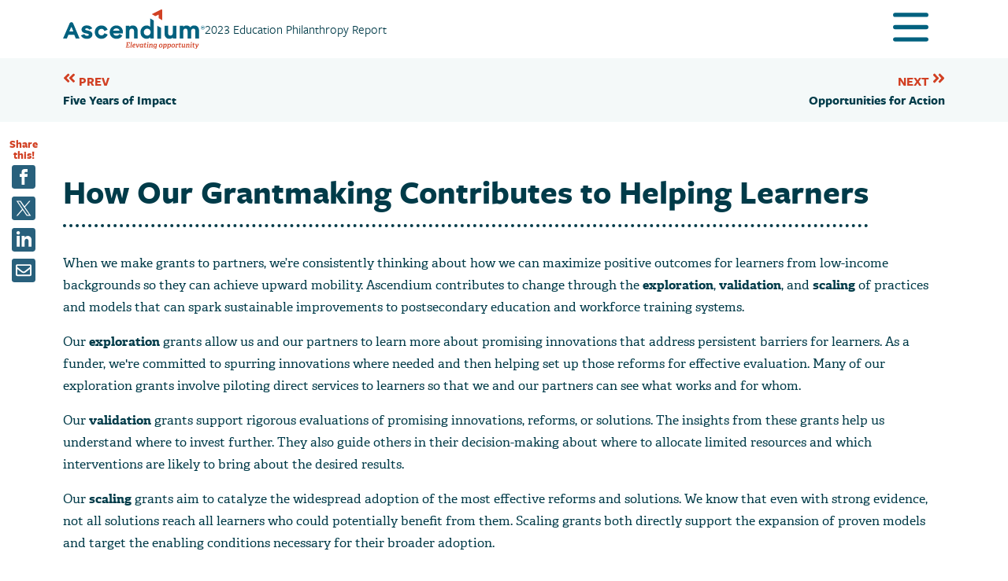

--- FILE ---
content_type: text/html
request_url: http://annualreports.ascendiumphilanthropy.org/2023/systems-change/
body_size: 11614
content:
<!DOCTYPE html>
<html lang="en">

    <head>
        <meta charset="UTF-8">
        <meta name="viewport" content="width=device-width, initial-scale=1.0"><meta charset="utf-8">
<meta http-equiv="X-UA-Compatible" content="IE=edge">
<meta name="viewport" content="width=device-width, initial-scale=1">
<title>How Our Grantmaking Contributes to Helping Learners</title>
<meta name="title" content="How Our Grantmaking Contributes to Helping Learners">
<meta name="description" content="Ascendium contributes to systems change through the exploration, validation, and scaling of practices and models.">
<meta name="generator" content="eleventy">
<meta property="og:type" content="website">
<meta property="og:url" content="https://annualreports.ascendiumphilanthropy.org/2023/systems-change/">
<meta property="og:locale" content="en_US">
<meta property="og:title" content="How Our Grantmaking Contributes to Helping Learners">
<meta property="og:description" content="Ascendium contributes to systems change through the exploration, validation, and scaling of practices and models.">
<meta property="og:image" content="https://annualreports.ascendiumphilanthropy.org/2023/images/Systems-Change.jpg">
<meta name="twitter:card" content="summary_large_image">
<meta name="twitter:url" content="https://annualreports.ascendiumphilanthropy.org/2023/systems-change/">
<meta name="twitter:title" content="How Our Grantmaking Contributes to Helping Learners">
<meta name="twitter:description" content="Ascendium contributes to systems change through the exploration, validation, and scaling of practices and models.">
<meta name="twitter:image" content="https://annualreports.ascendiumphilanthropy.org/2023/images/Systems-Change.jpg">
<link rel="canonical" href="https://annualreports.ascendiumphilanthropy.org/2023/systems-change/">
        <link rel="stylesheet" href="https://use.typekit.net/mqz4moc.css">
        <link href="https://cdn.jsdelivr.net/npm/bootstrap@5.0.2/dist/css/bootstrap.min.css" rel="stylesheet" integrity="sha384-EVSTQN3/azprG1Anm3QDgpJLIm9Nao0Yz1ztcQTwFspd3yD65VohhpuuCOmLASjC" crossorigin="anonymous">
        <link rel="preload stylesheet" href="/2023/styles/app.css" as="style">
        <!-- Google tag (gtag.js) -->
        <script async="" src="https://www.googletagmanager.com/gtag/js?id=G-7D88VZLV95"></script>
        <script>
            window.dataLayer = window.dataLayer || [];
            function gtag() {
                dataLayer.push(arguments);
            }
            gtag('js', new Date());
            gtag('config', 'G-7D88VZLV95');
        </script>
        <link rel="shortcut icon" href="/2023/favicon.ico" type="image/x-icon">
    </head>

    <body class="" data-barba="wrapper">
        <div class="barba-container" data-barba="container" data-barba-namespace="systems-change">
            <div class="transition">
                <!-- cover transition -->
            </div>
            <header class="main-header">
                <div class="center-column top-bar">
                    <div class="header-logo">
                        <a data-barba-prevent="" href="/2023/from-learning-to-action/"><img src="/2023/images/ASC_RGB_Tag.svg" alt="">
                            <span class="visually-hidden">Navigate to the homepage</span>
                        </a>
                    </div>

                    <span class="tagline">2023 Education Philanthropy Report</span>

                    <button class="menu-button"><svg id="hamToX" viewBox="0 0 500 500">
  <g id="box">
    <rect width="500" height="500" fill="none" stroke-width="0"></rect>
  </g>
  <g id="lines">
    <g id="line3">
      <line x1="118.5" y1="354" x2="381.5" y2="354" fill="none" stroke="#000" stroke-linecap="round" stroke-miterlimit="10" stroke-width="36"></line>
    </g>
    <g id="line2">
      <line x1="118.5" y1="250" x2="381.5" y2="250" fill="none" stroke="#000" stroke-linecap="round" stroke-miterlimit="10" stroke-width="36"></line>
    </g>
    <g id="line1">
      <line x1="118.5" y1="146" x2="381.5" y2="146" fill="none" stroke="#000" stroke-linecap="round" stroke-miterlimit="10" stroke-width="36"></line>
    </g>
  </g>
</svg>

                        <span class="visually-hidden">Open the navigation menu</span>
                    </button>
                </div>

            </header><nav title="Page Naviagion" class="page-nav">
    <div class="center-column">    
        <div class="prev">
            <a class="prevLink" href="/2023/five-years-of-impact/" title="Five Years of Impact"><svg version="1.1" id="Layer_1" focusable="false" xmlns="http://www.w3.org/2000/svg" xmlns:xlink="http://www.w3.org/1999/xlink" x="0px" y="0px" viewBox="0 0 448 512" enable-background="new 0 0 448 512" xml:space="preserve">
<path fill="#FFFFFF" d="M224.3,273l-136,136c-9.4,9.4-24.6,9.4-33.9,0l-22.6-22.6c-9.4-9.4-9.4-24.6,0-33.9l96.4-96.4l-96.4-96.4
	c-9.4-9.4-9.4-24.6,0-33.9L54.3,103c9.4-9.4,24.6-9.4,33.9,0l136,136C233.7,248.4,233.7,263.6,224.3,273z M416.3,239l-136-136
	c-9.4-9.4-24.6-9.4-33.9,0l-22.6,22.6c-9.4,9.4-9.4,24.6,0,33.9l96.4,96.4l-96.4,96.4c-9.4,9.4-9.4,24.6,0,33.9l22.6,22.6
	c9.4,9.4,24.6,9.4,33.9,0l136-136C425.7,263.6,425.7,248.4,416.3,239L416.3,239z"></path>
</svg>
 <span>PREV</span><br>
            <span class="page-nav-text">Five Years of Impact</span></a>
        </div>
        <div class="next">
            <a class="nextLink" href="/2023/opportunities/" title="Opportunities for Action"><span>NEXT</span> <svg version="1.1" id="Layer_1" focusable="false" xmlns="http://www.w3.org/2000/svg" xmlns:xlink="http://www.w3.org/1999/xlink" x="0px" y="0px" viewBox="0 0 448 512" enable-background="new 0 0 448 512" xml:space="preserve">
<path fill="#FFFFFF" d="M224.3,273l-136,136c-9.4,9.4-24.6,9.4-33.9,0l-22.6-22.6c-9.4-9.4-9.4-24.6,0-33.9l96.4-96.4l-96.4-96.4
	c-9.4-9.4-9.4-24.6,0-33.9L54.3,103c9.4-9.4,24.6-9.4,33.9,0l136,136C233.7,248.4,233.7,263.6,224.3,273z M416.3,239l-136-136
	c-9.4-9.4-24.6-9.4-33.9,0l-22.6,22.6c-9.4,9.4-9.4,24.6,0,33.9l96.4,96.4l-96.4,96.4c-9.4,9.4-9.4,24.6,0,33.9l22.6,22.6
	c9.4,9.4,24.6,9.4,33.9,0l136-136C425.7,263.6,425.7,248.4,416.3,239L416.3,239z"></path>
</svg>
<br>
            <span class="page-nav-text">Opportunities for Action</span></a>
        </div>
    </div>
</nav>
            <nav title="main menu" class="menu-panel" data-barba-prevent="all" style="visibility: hidden;">
    <div class="center-column">
        <ul class="menu-items">
            
            <li>
                <a href="/2023/presidents-message/">Turning Insights Into Success</a>
            </li>
            
            <li>
                <a href="/2023/vice-presidents-message/">What Drives Our Philanthropy</a>
            </li>
            
            <li>
                <a href="/2023/five-years-of-impact/">Five Years of Grantmaking, Five Years of Impact</a>
            </li>
            
            <li>
                <a href="/2023/systems-change/">How Our Grantmaking Contributes to Helping Learners</a>
            </li>
            
            <li>
                <a href="/2023/opportunities/">Opportunities for Action</a>
            </li>
            <li>
               <ul>
                <li>
                    <a href="/2023/opportunity-1/">Strengthening the Field’s Capacity to Serve Incarcerated Learners</a>
                </li>
                <li>
                    <a href="/2023/opportunity-2/">Improving Career Connections for All Postsecondary Options</a>
                </li>
                <li>
                    <a href="/2023/opportunity-3/">Supporting Reforms That Effectively Reach All Learners</a>
                </li>
                <li>
                    <a href="/2023/opportunity-4/">Building Urgency and Inspiring Change Through Strategic Media Partnerships</a>
                </li>
            </ul> 
            </li>
            
            
            <li>
                <a href="/2023/partnerships/">Partnering to Catalyze Change</a>
            </li>
            
            <li>
                <a href="/2023/looking-ahead/">Refining Our Strategy to Maximize Impact</a>
            </li>
            
            <li>
                <a href="/2023/bod/">2023 Board of Directors</a>
            </li>
            
            <li class="last">
                <a href="/2023/giving-back/">A Culture of Giving</a>
            </li>
            
        </ul>

        <footer>
            <h3>FOLLOW US</h3>
            <div class="footer-grid">
                <div class="icons">
                    <a href="https://www.facebook.com/AscendiumEP" target="_blank">
                        <div class="icon">
                            <svg id="Layer_1" xmlns="http://www.w3.org/2000/svg" viewBox="0 0 27.95 27.95"><path id="iconmonstr-facebook-2" d="M0,0v27.95h27.95V0H0ZM18.63,8.15h-2.24c-.72,0-1.25.29-1.25,1.03v1.29h3.49l-.28,3.49h-3.22v9.32h-3.49v-9.32h-2.33v-3.49h2.33v-2.24c0-2.36,1.24-3.58,4.03-3.58h2.96v3.49Z" fill="#28607c" stroke-width="0"></path></svg>
                        </div>
                        <span class="visually-hidden">Facebook</span>
                    </a>
                    <a href="https://www.instagram.com/ascendiumep/" target="_blank">
                        <div class="icon">
                            <svg id="Layer_1" xmlns="http://www.w3.org/2000/svg" viewBox="0 0 27.95 27.95"><path id="iconmonstr-instagram-12" d="M17.08,13.97c0,1.72-1.39,3.11-3.11,3.11s-3.11-1.39-3.11-3.11,1.39-3.11,3.11-3.11h0c1.72,0,3.11,1.39,3.11,3.11ZM21.56,10.21c.04.98.05,1.28.05,3.76s0,2.78-.05,3.77c-.12,2.5-1.29,3.7-3.82,3.82-.98.04-1.28.06-3.77.06s-2.78,0-3.76-.05c-2.53-.11-3.7-1.32-3.82-3.82-.05-.98-.06-1.28-.06-3.77s.01-2.78.05-3.76c.11-2.51,1.29-3.7,3.82-3.82.98-.05,1.28-.05,3.77-.05s2.78,0,3.77.05c2.52.11,3.7,1.31,3.82,3.82h0ZM18.76,13.97c0-2.64-2.14-4.78-4.78-4.78s-4.78,2.14-4.78,4.78,2.14,4.78,4.78,4.78h0c2.64,0,4.78-2.14,4.78-4.78h0ZM20.06,9c0-.62-.5-1.12-1.12-1.12s-1.12.5-1.12,1.12.5,1.12,1.12,1.12,1.12-.5,1.12-1.12h0ZM27.95,0v27.95H0V0h27.95ZM23.29,13.97c0-2.53-.01-2.85-.06-3.84-.15-3.38-2.03-5.26-5.42-5.42-.99-.05-1.31-.06-3.84-.06s-2.85.01-3.84.06c-3.38.16-5.26,2.03-5.42,5.42-.05.99-.06,1.31-.06,3.84s.01,2.85.06,3.84c.16,3.38,2.03,5.26,5.42,5.42.99.05,1.31.06,3.84.06s2.85-.01,3.84-.06c3.38-.16,5.27-2.03,5.42-5.42.05-.99.06-1.31.06-3.84Z" fill="#28607c" stroke-width="0"></path></svg>
                        </div>
                        <span class="visually-hidden">Instagram</span>
                    </a>
                    <a href="https://twitter.com/AscendiumEP" target="_blank">
                        <div class="icon">
                            <svg id="Layer_1" xmlns="http://www.w3.org/2000/svg" viewBox="0 0 27.89 27.89"><path id="icon-X" d="M27.89,27.89H0V0h27.89v27.89h0ZM12.9,15.61h0l4.2,6.1h4.58l-6.23-9.07,5.73-6.66h-1.36l-4.98,5.78-3.97-5.78h-4.58l6.01,8.74-6.01,6.98h1.36l5.25-6.11h0ZM19.82,20.74h-2.09l-4.15-5.93-.61-.87-4.84-6.93h2.09l3.91,5.59.61.87,5.08,7.27h0Z" fill="#28607c" stroke-width="0"></path></svg>
                        </div>
                        <span class="visually-hidden">X (Twitter)</span>
                    </a>
                    <a href="https://www.linkedin.com/showcase/ascendium%27s-education-philanthropy/" target="_blank">
                        <div class="icon">
                            <svg id="Layer_1" xmlns="http://www.w3.org/2000/svg" viewBox="0 0 27.95 27.95"><path id="iconmonstr-linkedin-2" d="M0,0v27.95h27.95V0H0ZM9.32,22.12h-3.49v-12.81h3.49v12.81ZM7.57,7.84c-1.13,0-2.06-.9-2.07-2.04s.9-2.06,2.04-2.07c1.13,0,2.06.9,2.07,2.04,0,0,0,.01,0,.02,0,1.13-.91,2.05-2.04,2.05ZM23.29,22.12h-3.49v-6.52c0-3.92-4.66-3.62-4.66,0v6.53h-3.5v-12.81h3.49v2.06c1.63-3.01,8.15-3.23,8.15,2.88v7.87Z" fill="#28607c" stroke-width="0"></path></svg>
                        </div>
                        <span class="visually-hidden">LinkedIn</span>
                    </a>
                </div>
                <div class="download">
                    <p>
                        <a href="/2023/EP_2023_AnnualReport.pdf" target="_blank">Download the PDF version</a> of the report.</p>
                </div>
                <div class="learn-more">
                    <p>Learn more about Ascendium's education philanthropy on <a href="https://www.ascendiumphilanthropy.org" target="_blank">our website</a>.</p>
                </div>
            </div>
        </footer>

    </div>
</nav>

            <main>
                <div class="share">
    <h3>Share this!</h3>
    <div class="share-icon">
        <a target="_blank" href="https://www.facebook.com/dialog/share?&amp;display=popup&amp;href=https%3A%2F%2Fannualreports.ascendiumphilanthropy.org%2F2023%2Fsystems-change%2F&amp;app_id=304238391538202&amp;hashtag=%23FromLearningToAction">
            <span class="visually-hidden">Share this page on Facebook</span>
            <img src="/2023/images/Share-fb-icon.svg" alt="share on facebook"></a>
    </div>
    <div class="share-icon">
        <a target="_blank" href="https://twitter.com/intent/tweet?text=Ascendium%20Philanthropy%202023%20Annual%20Report%20%23FromLearningToAction&amp;url=https%3A%2F%2Fannualreports.ascendiumphilanthropy.org%2F2023%2Fsystems-change%2F">
            <span class="visually-hidden">Share this page on X</span>
            <img src="/2023/images/Share-X-icon.svg" alt="share on X"></a>
    </div>
    <div class="share-icon">
        <a target="_blank" href="#" onclick="window.open(&#39;https://www.linkedin.com/shareArticle?mini=true&amp;url=https%3A%2F%2Fannualreports.ascendiumphilanthropy.org%2F2023%2Fsystems-change%2F&amp;title=Ascendium%20Philanthropy%202023%20Annual%20Report&#39;,&#39;&#39;, &#39;_blank, width=500, height=500, resizable=yes, scrollbars=yes&#39;); return false;">
            <span class="visually-hidden">Share this page on LinkedIn</span>
            <img src="/2023/images/Share-LI-icon.svg" alt="share on linkedin"></a>
    </div>
    <div class="share-icon">
        <a target="_blank" href="mailto:?subject=Ascendium%20Philanthropy%202023%20Annual%20Report%20-%20How%20Our%20Grantmaking%20Contributes%20to%20Helping%20Learners&amp;body=Ascendium%20Philanthropy%202023%20Annual%20Report%0D%0Ahttps%3A%2F%2Fannualreports.ascendiumphilanthropy.org%2F2023%2Fsystems-change%2F">
            <span class="visually-hidden">Email a link to this page</span>
            <img src="/2023/images/Share-mail-icon.svg" alt="share this page in an email"></a>
    </div>
</div>
                
<div class="subpage systems-change">
    <div class="center-column columns-5050 margin-bottom-large">
        <div>
            <h1 class="dotted-heading">How Our Grantmaking Contributes to Helping Learners</h1>

            <p>When we make grants to partners, we’re consistently thinking about how we can maximize positive outcomes for learners from low-income backgrounds so they can achieve upward mobility. Ascendium contributes to change through the <strong>exploration</strong>, <strong>validation</strong>, and <strong>scaling</strong> of practices and models that can spark sustainable improvements to postsecondary education and workforce training systems.</p>
            <p>Our <strong>exploration</strong> grants allow us and our partners to learn more about promising innovations that address persistent barriers for learners. As a funder, we're committed to spurring innovations where needed and then helping set up those reforms for effective evaluation. Many of our exploration grants involve piloting direct services to learners so that we and our partners can see what works and for whom.</p>
            <p>Our <strong>validation</strong> grants support rigorous evaluations of promising innovations, reforms, or solutions. The insights from these grants help us understand where to invest further. They also guide others in their decision-making about where to allocate limited resources and which interventions are likely to bring about the desired results.</p>
            <p>Our <strong>scaling</strong> grants aim to catalyze the widespread adoption of the most effective reforms and solutions. We know that even with strong evidence, not all solutions reach all learners who could potentially benefit from them. Scaling grants both directly support the expansion of proven models and target the enabling conditions necessary for their broader adoption.</p>

            <div class="growing-focus">
                <h2>A GROWING FOCUS ON VALIDATION</h2>
                <p>This year, we focused on growing our research and evaluation capacity to expand our investments in validation grants featuring an impact evaluation component.</p>
                <p>We know well-constructed evidence is a critical tool for systems change. Rigorous, independent evaluation provides reliable information that practitioners and policymakers can use to make better decisions about how to allocate limited resources.</p>
                <p>Through all our grantmaking, we hope to catalyze the adoption of the most effective solutions so that they reach the most learners possible. We can only accomplish that by creating evidence that others can use to drive large-scale change.</p>

                <div class="visit-grants-page">
                    <div class="rocket">
                        <img src="/2023/images/Rocket_Dot.svg" alt="">
                    </div>
                    Visit the <a href="https://www.ascendiumphilanthropy.org/all-grants" target="_blank">All Grants page</a> on our website to browse the grants we’ve made and learn more about the purpose of each grant.
                </div>

            </div>

        </div>
        <div class="left-with-circle-image">
            <img class="circle-photo" src="/2023/images/Grantmaking_Contributes@2x.png" alt="">

            <div class="dot-circle-photo-circle">
                <img src="/2023/images/Red_Dots.svg" alt="">
            </div>

        </div>
    </div>
    <div class="dot-circle-bottom-circle">
        <svg id="Layer_1" xmlns="http://www.w3.org/2000/svg" viewBox="0 0 238.46 239.17"><path id="Path_1951" d="M139.25,106.32c1.19,0,2.15.96,2.16,2.15s-.96,2.15-2.15,2.16c-1.19,0-2.15-.96-2.16-2.15,0,0,0,0,0,0,0-1.19.96-2.15,2.15-2.15" fill="#d14123" stroke-width="0"></path><path id="Path_1952" d="M130.09,111.9c1.19,0,2.15.96,2.16,2.15,0,1.19-.96,2.15-2.15,2.16-1.19,0-2.15-.96-2.16-2.15,0,0,0,0,0,0,0-1.19.96-2.15,2.15-2.15" fill="#d14123" stroke-width="0"></path><path id="Path_1953" d="M126.52,122.14c1.19,0,2.15.96,2.15,2.15,0,1.19-.96,2.15-2.15,2.15-1.19,0-2.15-.96-2.15-2.15,0,0,0,0,0,0,0-1.19.96-2.15,2.15-2.15" fill="#d14123" stroke-width="0"></path><path id="Path_1954" d="M119.06,111.41c1.19,0,2.15.96,2.15,2.15,0,1.19-.96,2.15-2.15,2.15-1.19,0-2.15-.96-2.15-2.15,0,0,0,0,0,0,0-1.19.96-2.15,2.15-2.15" fill="#d14123" stroke-width="0"></path><path id="Path_1955" d="M114.29,100.9c1.19,0,2.15.96,2.15,2.15,0,1.19-.96,2.15-2.15,2.15-1.19,0-2.15-.96-2.15-2.15,0,0,0,0,0,0,0-1.19.96-2.15,2.15-2.15" fill="#d14123" stroke-width="0"></path><path id="Path_1956" d="M109.66,90.25c1.19,0,2.15.96,2.16,2.15s-.96,2.15-2.15,2.16c-1.19,0-2.15-.96-2.16-2.15,0,0,0,0,0,0,0-1.19.96-2.15,2.15-2.15" fill="#d14123" stroke-width="0"></path><path id="Path_1957" d="M101.61,99.23c1.19,0,2.15.96,2.15,2.15,0,1.19-.96,2.15-2.15,2.15-1.19,0-2.15-.96-2.15-2.15,0,0,0,0,0,0,0-1.19.96-2.15,2.15-2.15" fill="#d14123" stroke-width="0"></path><path id="Path_1958" d="M96.47,87.7c1.19,0,2.15.96,2.16,2.15s-.96,2.15-2.15,2.16c-1.19,0-2.15-.96-2.16-2.15,0,0,0,0,0,0,0-1.19.96-2.15,2.15-2.15" fill="#d14123" stroke-width="0"></path><path id="Path_1959" d="M88.95,97.34c1.19,0,2.15.96,2.15,2.15,0,1.19-.96,2.15-2.15,2.15-1.19,0-2.15-.96-2.15-2.15,0,0,0,0,0,0,0-1.19.96-2.15,2.15-2.15" fill="#d14123" stroke-width="0"></path><path id="Path_1960" d="M82.21,107c1.19,0,2.15.96,2.16,2.15s-.96,2.15-2.15,2.16c-1.19,0-2.15-.96-2.16-2.15,0,0,0,0,0,0,0-1.19.96-2.15,2.15-2.15" fill="#d14123" stroke-width="0"></path><path id="Path_1961" d="M75.97,118.72c1.19,0,2.15.96,2.16,2.15s-.96,2.15-2.15,2.16c-1.19,0-2.15-.96-2.16-2.15,0,0,0,0,0,0,0-1.19.96-2.15,2.15-2.15" fill="#d14123" stroke-width="0"></path><path id="Path_1962" d="M70.55,108.64c1.19,0,2.15.96,2.16,2.15s-.96,2.15-2.15,2.16c-1.19,0-2.15-.96-2.16-2.15,0,0,0,0,0,0,0-1.19.96-2.15,2.15-2.15" fill="#d14123" stroke-width="0"></path><path id="Path_1963" d="M57.25,109.61c1.19,0,2.15.96,2.15,2.15,0,1.19-.96,2.15-2.15,2.15-1.19,0-2.15-.96-2.15-2.15,0,0,0,0,0,0,0-1.19.96-2.15,2.15-2.15" fill="#d14123" stroke-width="0"></path><path id="Path_1964" d="M63.49,119.28c1.19,0,2.15.96,2.16,2.15s-.96,2.15-2.15,2.16c-1.19,0-2.15-.96-2.16-2.15,0,0,0,0,0,0,0-1.19.96-2.15,2.15-2.15" fill="#d14123" stroke-width="0"></path><path id="Path_1965" d="M57.36,129.94c1.19,0,2.15.96,2.16,2.15s-.96,2.15-2.15,2.16c-1.19,0-2.15-.96-2.16-2.15,0,0,0,0,0,0,0-1.19.96-2.15,2.15-2.15" fill="#d14123" stroke-width="0"></path><path id="Path_1966" d="M69.31,129.79c1.19,0,2.15.96,2.16,2.15,0,1.19-.96,2.15-2.15,2.16-1.19,0-2.15-.96-2.16-2.15,0,0,0,0,0,0,0-1.19.96-2.15,2.15-2.15" fill="#d14123" stroke-width="0"></path><path id="Path_1967" d="M80.78,129.29c1.19,0,2.15.96,2.16,2.15s-.96,2.15-2.15,2.16c-1.19,0-2.15-.96-2.16-2.15,0,0,0,0,0,0,0-1.19.96-2.15,2.15-2.15" fill="#d14123" stroke-width="0"></path><path id="Path_1968" d="M91.96,128.29c1.19,0,2.15.96,2.15,2.15,0,1.19-.96,2.15-2.15,2.15-1.19,0-2.15-.96-2.15-2.15,0,0,0,0,0,0,0-1.19.96-2.15,2.15-2.15" fill="#d14123" stroke-width="0"></path><path id="Path_1969" d="M87.99,118.01c1.19,0,2.15.96,2.15,2.15,0,1.19-.96,2.15-2.15,2.15-1.19,0-2.15-.96-2.15-2.15,0,0,0,0,0,0,0-1.19.96-2.15,2.15-2.15" fill="#d14123" stroke-width="0"></path><path id="Path_1970" d="M95.08,109.26c1.19,0,2.15.96,2.16,2.15s-.96,2.15-2.15,2.16c-1.19,0-2.15-.96-2.16-2.15,0,0,0,0,0,0,0-1.19.96-2.15,2.15-2.15" fill="#d14123" stroke-width="0"></path><path id="Path_1971" d="M106.95,111.07c1.19,0,2.15.96,2.16,2.15s-.96,2.15-2.15,2.16c-1.19,0-2.15-.96-2.16-2.15,0,0,0,0,0,0,0-1.19.96-2.15,2.15-2.15" fill="#d14123" stroke-width="0"></path><path id="Path_1972" d="M101.4,121.92c1.19,0,2.15.96,2.16,2.15,0,1.19-.96,2.15-2.15,2.16-1.19,0-2.15-.96-2.16-2.15,0,0,0,0,0,0,0-1.19.96-2.15,2.15-2.15" fill="#d14123" stroke-width="0"></path><path id="Path_1973" d="M99.24,136.14c1.19,0,2.15.96,2.16,2.15s-.96,2.15-2.15,2.16c-1.19,0-2.15-.96-2.16-2.15,0,0,0,0,0,0,0-1.19.96-2.15,2.15-2.15" fill="#d14123" stroke-width="0"></path><path id="Path_1974" d="M106.52,145.23c1.19,0,2.15.96,2.15,2.15,0,1.19-.96,2.15-2.15,2.15-1.19,0-2.15-.96-2.15-2.15,0,0,0,0,0,0,0-1.19.96-2.15,2.15-2.15" fill="#d14123" stroke-width="0"></path><path id="Path_1975" d="M118,143.07c1.19,0,2.15.96,2.16,2.15s-.96,2.15-2.15,2.16c-1.19,0-2.15-.96-2.16-2.15,0,0,0,0,0,0,0-1.19.96-2.15,2.15-2.15" fill="#d14123" stroke-width="0"></path><path id="Path_1976" d="M109.97,132.76c1.19,0,2.15.96,2.15,2.15,0,1.19-.96,2.15-2.15,2.15-1.19,0-2.15-.96-2.15-2.15,0,0,0,0,0,0,0-1.19.96-2.15,2.15-2.15" fill="#d14123" stroke-width="0"></path><path id="Path_1977" d="M114.16,121.98c1.19,0,2.15.96,2.16,2.15,0,1.19-.96,2.15-2.15,2.16-1.19,0-2.15-.96-2.16-2.15,0,0,0,0,0,0,0-1.19.96-2.15,2.15-2.15" fill="#d14123" stroke-width="0"></path><path id="Path_1978" d="M122.39,132.4c1.19,0,2.15.96,2.15,2.15,0,1.19-.96,2.15-2.15,2.15-1.19,0-2.15-.96-2.15-2.15,0,0,0,0,0,0,0-1.19.96-2.15,2.15-2.15" fill="#d14123" stroke-width="0"></path><path id="Path_1979" d="M130.85,141.19c1.19,0,2.15.96,2.16,2.15s-.96,2.15-2.15,2.16c-1.19,0-2.15-.96-2.16-2.15,0,0,0,0,0,0,0-1.19.96-2.15,2.15-2.15" fill="#d14123" stroke-width="0"></path><path id="Path_1980" d="M137.4,150.28c1.19,0,2.15.96,2.16,2.15s-.96,2.15-2.15,2.16c-1.19,0-2.15-.96-2.16-2.15,0,0,0,0,0,0,0-1.19.96-2.15,2.15-2.15" fill="#d14123" stroke-width="0"></path><path id="Path_1981" d="M125.33,152.32c1.19,0,2.15.96,2.15,2.15,0,1.19-.96,2.15-2.15,2.15-1.19,0-2.15-.96-2.15-2.15,0,0,0,0,0,0,0-1.19.96-2.15,2.15-2.15" fill="#d14123" stroke-width="0"></path><path id="Path_1982" d="M113.52,155.22c1.19,0,2.15.96,2.16,2.15,0,1.19-.96,2.15-2.15,2.16-1.19,0-2.15-.96-2.16-2.15,0,0,0,0,0,0,0-1.19.96-2.15,2.15-2.15" fill="#d14123" stroke-width="0"></path><path id="Path_1983" d="M102.36,157c1.19,0,2.15.96,2.15,2.15,0,1.19-.96,2.15-2.15,2.15-1.19,0-2.15-.96-2.15-2.15,0,0,0,0,0,0,0-1.19.96-2.15,2.15-2.15" fill="#d14123" stroke-width="0"></path><path id="Path_1984" d="M120.6,164.04c1.19,0,2.15.96,2.16,2.15s-.96,2.15-2.15,2.16c-1.19,0-2.15-.96-2.16-2.15,0,0,0,0,0,0,0-1.19.96-2.15,2.15-2.15" fill="#d14123" stroke-width="0"></path><path id="Path_1985" d="M109.18,168.42c1.19,0,2.15.96,2.16,2.15s-.96,2.15-2.15,2.16c-1.19,0-2.15-.96-2.16-2.15,0,0,0,0,0,0,0-1.19.96-2.15,2.15-2.15" fill="#d14123" stroke-width="0"></path><path id="Path_1986" d="M109.2,181.73c1.19,0,2.15.96,2.15,2.15,0,1.19-.96,2.15-2.15,2.15-1.19,0-2.15-.96-2.15-2.15,0,0,0,0,0,0,0-1.19.96-2.15,2.15-2.15" fill="#d14123" stroke-width="0"></path><path id="Path_1987" d="M120.56,189.26c1.19,0,2.15.96,2.15,2.15,0,1.19-.96,2.15-2.15,2.15-1.19,0-2.15-.96-2.15-2.15,0,0,0,0,0,0,0-1.19.96-2.15,2.15-2.15" fill="#d14123" stroke-width="0"></path><path id="Path_1988" d="M110.27,193.48c1.19,0,2.15.96,2.15,2.15,0,1.19-.96,2.15-2.15,2.15-1.19,0-2.15-.96-2.15-2.15,0,0,0,0,0,0,0-1.19.96-2.15,2.15-2.15" fill="#d14123" stroke-width="0"></path><path id="Path_1989" d="M98.89,188.82c1.19,0,2.15.96,2.16,2.15,0,1.19-.96,2.15-2.15,2.16-1.19,0-2.15-.96-2.16-2.15,0,0,0,0,0,0,0-1.19.96-2.15,2.15-2.15" fill="#d14123" stroke-width="0"></path><path id="Path_1990" d="M98.48,177.21c1.19,0,2.15.96,2.15,2.15,0,1.19-.96,2.15-2.15,2.15-1.19,0-2.15-.96-2.15-2.15,0,0,0,0,0,0,0-1.19.96-2.15,2.15-2.15" fill="#d14123" stroke-width="0"></path><path id="Path_1991" d="M88.01,183.41c1.19,0,2.15.96,2.15,2.15,0,1.19-.96,2.15-2.15,2.15-1.19,0-2.15-.96-2.15-2.15,0,0,0,0,0,0,0-1.19.96-2.15,2.15-2.15" fill="#d14123" stroke-width="0"></path><path id="Path_1992" d="M88.43,195.56c1.19,0,2.15.96,2.16,2.15s-.96,2.15-2.15,2.16c-1.19,0-2.15-.96-2.16-2.15,0,0,0,0,0,0,0-1.19.96-2.15,2.15-2.15" fill="#d14123" stroke-width="0"></path><path id="Path_1993" d="M77.33,190.22c1.19,0,2.15.96,2.15,2.15,0,1.19-.96,2.15-2.15,2.15-1.19,0-2.15-.96-2.15-2.15,0,0,0,0,0,0,0-1.19.96-2.15,2.15-2.15" fill="#d14123" stroke-width="0"></path><path id="Path_1994" d="M68.67,197.51c1.19,0,2.15.96,2.16,2.15s-.96,2.15-2.15,2.16c-1.19,0-2.15-.96-2.16-2.15,0,0,0,0,0,0,0-1.19.96-2.15,2.15-2.15" fill="#d14123" stroke-width="0"></path><path id="Path_1995" d="M61.15,206.35c1.19,0,2.15.96,2.16,2.15,0,1.19-.96,2.15-2.15,2.16-1.19,0-2.15-.96-2.16-2.15,0,0,0,0,0,0,0-1.19.96-2.15,2.15-2.15" fill="#d14123" stroke-width="0"></path><path id="Path_1996" d="M57.82,193.07c1.19,0,2.15.96,2.16,2.15s-.96,2.15-2.15,2.16c-1.19,0-2.15-.96-2.16-2.15,0,0,0,0,0,0,0-1.19.96-2.15,2.15-2.15" fill="#d14123" stroke-width="0"></path><path id="Path_1997" d="M65.58,183.94c1.19,0,2.15.96,2.16,2.15s-.96,2.15-2.15,2.16c-1.19,0-2.15-.96-2.16-2.15,0,0,0,0,0,0,0-1.19.96-2.15,2.15-2.15" fill="#d14123" stroke-width="0"></path><path id="Path_1998" d="M77.27,178.4c1.19,0,2.15.96,2.16,2.15s-.96,2.15-2.15,2.16c-1.19,0-2.15-.96-2.16-2.15,0,0,0,0,0,0,0-1.19.96-2.15,2.15-2.15" fill="#d14123" stroke-width="0"></path><path id="Path_1999" d="M86.33,171.12c1.19,0,2.15.96,2.16,2.15,0,1.19-.96,2.15-2.15,2.16-1.19,0-2.15-.96-2.16-2.15,0,0,0,0,0,0,0-1.19.96-2.15,2.15-2.15" fill="#d14123" stroke-width="0"></path><path id="Path_2000" d="M97.42,166.78c1.19,0,2.15.96,2.16,2.15s-.96,2.15-2.15,2.16c-1.19,0-2.15-.96-2.16-2.15,0,0,0,0,0,0,0-1.19.96-2.15,2.15-2.15" fill="#d14123" stroke-width="0"></path><path id="Path_2001" d="M94.55,148.12c1.19,0,2.15.96,2.15,2.15,0,1.19-.96,2.15-2.15,2.15-1.19,0-2.15-.96-2.15-2.15,0,0,0,0,0,0,0-1.19.96-2.15,2.15-2.15" fill="#d14123" stroke-width="0"></path><path id="Path_2002" d="M87.16,139.41c1.19,0,2.15.96,2.16,2.15s-.96,2.15-2.15,2.16c-1.19,0-2.15-.96-2.16-2.15,0,0,0,0,0,0,0-1.19.96-2.15,2.15-2.15" fill="#d14123" stroke-width="0"></path><path id="Path_2003" d="M75.28,140.47c1.19,0,2.15.96,2.16,2.15s-.96,2.15-2.15,2.16c-1.19,0-2.15-.96-2.16-2.15,0,0,0,0,0,0,0-1.19.96-2.15,2.15-2.15" fill="#d14123" stroke-width="0"></path><path id="Path_2004" d="M63.47,140.92c1.19,0,2.15.96,2.15,2.15,0,1.19-.96,2.15-2.15,2.15-1.19,0-2.15-.96-2.15-2.15,0,0,0,0,0,0,0-1.19.96-2.15,2.15-2.15" fill="#d14123" stroke-width="0"></path><path id="Path_2005" d="M51.15,140.88c1.19,0,2.15.96,2.16,2.15,0,1.19-.96,2.15-2.15,2.16-1.19,0-2.15-.96-2.16-2.15,0,0,0,0,0,0,0-1.19.96-2.15,2.15-2.15" fill="#d14123" stroke-width="0"></path><path id="Path_2006" d="M45.06,129.88c1.19,0,2.15.96,2.15,2.15,0,1.19-.96,2.15-2.15,2.15-1.19,0-2.15-.96-2.15-2.15,0,0,0,0,0,0,0-1.19.96-2.15,2.15-2.15" fill="#d14123" stroke-width="0"></path><path id="Path_2007" d="M50.09,119.44c1.19,0,2.15.96,2.15,2.15,0,1.19-.96,2.15-2.15,2.15-1.19,0-2.15-.96-2.15-2.15,0,0,0,0,0,0,0-1.19.96-2.15,2.15-2.15" fill="#d14123" stroke-width="0"></path><path id="Path_2008" d="M44.37,108.74c1.19,0,2.15.96,2.15,2.15,0,1.19-.96,2.15-2.15,2.15-1.19,0-2.15-.96-2.15-2.15,0,0,0,0,0,0,0-1.19.96-2.15,2.15-2.15" fill="#d14123" stroke-width="0"></path><path id="Path_2009" d="M40.67,96.88c1.19,0,2.15.96,2.15,2.15,0,1.19-.96,2.15-2.15,2.15-1.19,0-2.15-.96-2.15-2.15,0,0,0,0,0,0,0-1.19.96-2.15,2.15-2.15" fill="#d14123" stroke-width="0"></path><path id="Path_2010" d="M37.63,85.19c1.19,0,2.15.96,2.15,2.15,0,1.19-.96,2.15-2.15,2.15-1.19,0-2.15-.96-2.15-2.15,0,0,0,0,0,0,0-1.19.96-2.15,2.15-2.15" fill="#d14123" stroke-width="0"></path><path id="Path_2011" d="M28.41,93.71c1.19,0,2.15.96,2.16,2.15s-.96,2.15-2.15,2.16c-1.19,0-2.15-.96-2.16-2.15,0,0,0,0,0,0,0-1.19.96-2.15,2.15-2.15" fill="#d14123" stroke-width="0"></path><path id="Path_2012" d="M32.05,105.99c1.19,0,2.15.96,2.15,2.15,0,1.19-.96,2.15-2.15,2.15-1.19,0-2.15-.96-2.15-2.15,0,0,0,0,0,0,0-1.19.96-2.15,2.15-2.15" fill="#d14123" stroke-width="0"></path><path id="Path_2013" d="M23.92,114.34c1.19,0,2.15.96,2.15,2.15,0,1.19-.96,2.15-2.15,2.15-1.19,0-2.15-.96-2.15-2.15,0,0,0,0,0,0,0-1.19.96-2.15,2.15-2.15" fill="#d14123" stroke-width="0"></path><path id="Path_2014" d="M36.47,118.72c1.19,0,2.15.96,2.15,2.15,0,1.19-.96,2.15-2.15,2.15-1.19,0-2.15-.96-2.15-2.15,0,0,0,0,0,0,0-1.19.96-2.15,2.15-2.15" fill="#d14123" stroke-width="0"></path><path id="Path_2015" d="M34.21,130.9c1.19,0,2.15.96,2.15,2.15,0,1.19-.96,2.15-2.15,2.15-1.19,0-2.15-.96-2.15-2.15,0,0,0,0,0,0,0-1.19.96-2.15,2.15-2.15" fill="#d14123" stroke-width="0"></path><path id="Path_2016" d="M26.37,140.15c1.19,0,2.15.96,2.15,2.15,0,1.19-.96,2.15-2.15,2.15-1.19,0-2.15-.96-2.15-2.15,0,0,0,0,0,0,0-1.19.96-2.15,2.15-2.15" fill="#d14123" stroke-width="0"></path><path id="Path_2017" d="M18.7,149.89c1.19,0,2.15.96,2.16,2.15s-.96,2.15-2.15,2.16c-1.19,0-2.15-.96-2.16-2.15,0,0,0,0,0,0,0-1.19.96-2.15,2.15-2.15" fill="#d14123" stroke-width="0"></path><path id="Path_2018" d="M15.61,135.64c1.19,0,2.15.96,2.15,2.15,0,1.19-.96,2.15-2.15,2.15-1.19,0-2.15-.96-2.15-2.15,0,0,0,0,0,0,0-1.19.96-2.15,2.15-2.15" fill="#d14123" stroke-width="0"></path><path id="Path_2019" d="M24.61,126.38c1.19,0,2.15.96,2.16,2.15s-.96,2.15-2.15,2.16c-1.19,0-2.15-.96-2.16-2.15,0,0,0,0,0,0,0-1.19.96-2.15,2.15-2.15" fill="#d14123" stroke-width="0"></path><path id="Path_2020" d="M13.53,123.21c1.19,0,2.15.96,2.16,2.15s-.96,2.15-2.15,2.16c-1.19,0-2.15-.96-2.16-2.15,0,0,0,0,0,0,0-1.19.96-2.15,2.15-2.15" fill="#d14123" stroke-width="0"></path><path id="Path_2021" d="M2.79,119.3c1.16,0,2.11.94,2.11,2.11,0,1.16-.94,2.11-2.11,2.11s-2.11-.94-2.11-2.11c0,0,0,0,0,0,0-1.16.94-2.11,2.11-2.11" fill="#d14123" stroke-width="0"></path><path id="Path_2022" d="M2.98,131.71c1.18,0,2.14.96,2.14,2.14,0,1.18-.96,2.14-2.14,2.14-1.18,0-2.14-.96-2.14-2.14,0,0,0,0,0,0,0-1.18.96-2.14,2.14-2.14" fill="#d14123" stroke-width="0"></path><path id="Path_2023" d="M6.8,142.84c1.19,0,2.15.96,2.16,2.15,0,1.19-.96,2.15-2.15,2.16-1.19,0-2.15-.96-2.16-2.15,0,0,0,0,0,0,0-1.19.96-2.15,2.15-2.15" fill="#d14123" stroke-width="0"></path><path id="Path_2024" d="M7.67,153.87c1.18,0,2.14.95,2.14,2.13,0,1.18-.95,2.14-2.13,2.14-1.18,0-2.14-.95-2.14-2.13,0,0,0,0,0,0,0-1.18.95-2.13,2.13-2.13" fill="#d14123" stroke-width="0"></path><path id="Path_2025" d="M13.43,163.49c1.19,0,2.15.96,2.16,2.15s-.96,2.15-2.15,2.16c-1.19,0-2.15-.96-2.16-2.15,0,0,0,0,0,0,0-1.19.96-2.15,2.15-2.15" fill="#d14123" stroke-width="0"></path><path id="Path_2026" d="M24.96,162.01c1.19,0,2.15.96,2.15,2.15,0,1.19-.96,2.15-2.15,2.15-1.19,0-2.15-.96-2.15-2.15,0,0,0,0,0,0,0-1.19.96-2.15,2.15-2.15" fill="#d14123" stroke-width="0"></path><path id="Path_2027" d="M31.48,151.65c1.19,0,2.15.96,2.15,2.15,0,1.19-.96,2.15-2.15,2.15-1.19,0-2.15-.96-2.15-2.15,0,0,0,0,0,0,0-1.19.96-2.15,2.15-2.15" fill="#d14123" stroke-width="0"></path><path id="Path_2028" d="M38.93,141.63c1.19,0,2.15.96,2.16,2.15s-.96,2.15-2.15,2.16c-1.19,0-2.15-.96-2.16-2.15,0,0,0,0,0,0,0-1.19.96-2.15,2.15-2.15" fill="#d14123" stroke-width="0"></path><path id="Path_2029" d="M44.65,152.09c1.19,0,2.15.96,2.16,2.15s-.96,2.15-2.15,2.16c-1.19,0-2.15-.96-2.16-2.15,0,0,0,0,0,0,0-1.19.96-2.15,2.15-2.15" fill="#d14123" stroke-width="0"></path><path id="Path_2030" d="M57.23,151.53c1.19,0,2.15.96,2.16,2.15s-.96,2.15-2.15,2.16c-1.19,0-2.15-.96-2.16-2.15,0,0,0,0,0,0,0-1.19.96-2.15,2.15-2.15" fill="#d14123" stroke-width="0"></path><path id="Path_2031" d="M63.65,161.71c1.19,0,2.15.96,2.15,2.15,0,1.19-.96,2.15-2.15,2.15-1.19,0-2.15-.96-2.15-2.15,0,0,0,0,0,0,0-1.19.96-2.15,2.15-2.15" fill="#d14123" stroke-width="0"></path><path id="Path_2032" d="M70.01,151.77c1.19,0,2.15.96,2.15,2.15,0,1.19-.96,2.15-2.15,2.15-1.19,0-2.15-.96-2.15-2.15,0,0,0,0,0,0,0-1.19.96-2.15,2.15-2.15" fill="#d14123" stroke-width="0"></path><path id="Path_2033" d="M81.82,150.61c1.19,0,2.15.96,2.16,2.15s-.96,2.15-2.15,2.16c-1.19,0-2.15-.96-2.16-2.15,0,0,0,0,0,0,0-1.19.96-2.15,2.15-2.15" fill="#d14123" stroke-width="0"></path><path id="Path_2034" d="M89.2,159.1c1.19,0,2.15.96,2.16,2.15,0,1.19-.96,2.15-2.15,2.16-1.19,0-2.15-.96-2.16-2.15,0,0,0,0,0,0,0-1.19.96-2.15,2.15-2.15" fill="#d14123" stroke-width="0"></path><path id="Path_2035" d="M77.02,162.78c1.19,0,2.15.96,2.15,2.15,0,1.19-.96,2.15-2.15,2.15-1.19,0-2.15-.96-2.15-2.15,0,0,0,0,0,0,0-1.19.96-2.15,2.15-2.15" fill="#d14123" stroke-width="0"></path><path id="Path_2036" d="M69.14,171.74c1.19,0,2.15.96,2.16,2.15s-.96,2.15-2.15,2.16c-1.19,0-2.15-.96-2.16-2.15,0,0,0,0,0,0,0-1.19.96-2.15,2.15-2.15" fill="#d14123" stroke-width="0"></path><path id="Path_2037" d="M57.64,173c1.19,0,2.15.96,2.16,2.15s-.96,2.15-2.15,2.16c-1.19,0-2.15-.96-2.16-2.15,0,0,0,0,0,0,0-1.19.96-2.15,2.15-2.15" fill="#d14123" stroke-width="0"></path><path id="Path_2038" d="M51.78,182.77c1.19,0,2.15.96,2.15,2.15,0,1.19-.96,2.15-2.15,2.15-1.19,0-2.15-.96-2.15-2.15,0,0,0,0,0,0,0-1.19.96-2.15,2.15-2.15" fill="#d14123" stroke-width="0"></path><path id="Path_2039" d="M44.83,192.31c1.19,0,2.15.96,2.16,2.15s-.96,2.15-2.15,2.16c-1.19,0-2.15-.96-2.16-2.15,0,0,0,0,0,0,0-1.19.96-2.15,2.15-2.15" fill="#d14123" stroke-width="0"></path><path id="Path_2040" d="M37.73,182.95c1.19,0,2.15.96,2.16,2.15s-.96,2.15-2.15,2.16c-1.19,0-2.15-.96-2.16-2.15,0,0,0,0,0,0,0-1.19.96-2.15,2.15-2.15" fill="#d14123" stroke-width="0"></path><path id="Path_2041" d="M44.37,172.88c1.19,0,2.15.96,2.15,2.15,0,1.19-.96,2.15-2.15,2.15-1.19,0-2.15-.96-2.15-2.15,0,0,0,0,0,0,0-1.19.96-2.15,2.15-2.15" fill="#d14123" stroke-width="0"></path><path id="Path_2042" d="M51.08,162.54c1.19,0,2.15.96,2.16,2.15,0,1.19-.96,2.15-2.15,2.16-1.19,0-2.15-.96-2.16-2.15,0,0,0,0,0,0,0-1.19.96-2.15,2.15-2.15" fill="#d14123" stroke-width="0"></path><path id="Path_2043" d="M37.93,162.51c1.19,0,2.15.96,2.15,2.15,0,1.19-.96,2.15-2.15,2.15-1.19,0-2.15-.96-2.15-2.15,0,0,0,0,0,0,0-1.19.96-2.15,2.15-2.15" fill="#d14123" stroke-width="0"></path><path id="Path_2044" d="M30.78,173.1c1.19,0,2.15.96,2.15,2.15,0,1.19-.96,2.15-2.15,2.15-1.19,0-2.15-.96-2.15-2.15,0,0,0,0,0,0,0-1.19.96-2.15,2.15-2.15" fill="#d14123" stroke-width="0"></path><path id="Path_2045" d="M18.32,174.22c1.19,0,2.15.96,2.16,2.15s-.96,2.15-2.15,2.16c-1.19,0-2.15-.96-2.16-2.15,0,0,0,0,0,0,0-1.19.96-2.15,2.15-2.15" fill="#d14123" stroke-width="0"></path><path id="Path_2046" d="M24.42,184.79c1.19,0,2.15.96,2.16,2.15s-.96,2.15-2.15,2.16c-1.19,0-2.15-.96-2.16-2.15,0,0,0,0,0,0,0-1.19.96-2.15,2.15-2.15" fill="#d14123" stroke-width="0"></path><path id="Path_2047" d="M32.23,194.29c1.19,0,2.15.96,2.15,2.15,0,1.19-.96,2.15-2.15,2.15-1.19,0-2.15-.96-2.15-2.15,0,0,0,0,0,0,0-1.19.96-2.15,2.15-2.15" fill="#d14123" stroke-width="0"></path><path id="Path_2048" d="M40.5,203.68c1.18,0,2.14.96,2.14,2.14,0,1.18-.96,2.14-2.14,2.14-1.18,0-2.14-.96-2.14-2.14,0,0,0,0,0,0,0-1.18.96-2.14,2.14-2.14" fill="#d14123" stroke-width="0"></path><path id="Path_2049" d="M51.11,202.36c1.19,0,2.15.96,2.15,2.15,0,1.19-.96,2.15-2.15,2.15-1.19,0-2.15-.96-2.15-2.15,0,0,0,0,0,0,0-1.19.96-2.15,2.15-2.15" fill="#d14123" stroke-width="0"></path><path id="Path_2050" d="M50.61,214.23c1.12,0,2.03.91,2.03,2.03,0,1.12-.91,2.03-2.03,2.03-1.12,0-2.03-.91-2.03-2.03,0,0,0,0,0,0,0-1.12.91-2.03,2.03-2.03" fill="#d14123" stroke-width="0"></path><path id="Path_2051" d="M62.3,218.32c1.19,0,2.15.96,2.15,2.15,0,1.19-.96,2.15-2.15,2.15-1.19,0-2.15-.96-2.15-2.15,0,0,0,0,0,0,0-1.19.96-2.15,2.15-2.15" fill="#d14123" stroke-width="0"></path><path id="Path_2052" d="M72.68,224.67c1.19,0,2.15.96,2.16,2.15,0,1.19-.96,2.15-2.15,2.16-1.19,0-2.15-.96-2.16-2.15,0,0,0,0,0,0,0-1.19.96-2.15,2.15-2.15" fill="#d14123" stroke-width="0"></path><path id="Path_2053" d="M84.63,229.11c1.19,0,2.15.96,2.16,2.15s-.96,2.15-2.15,2.16c-1.19,0-2.15-.96-2.16-2.15,0,0,0,0,0,0,0-1.19.96-2.15,2.15-2.15" fill="#d14123" stroke-width="0"></path><path id="Path_2054" d="M93.3,220.52c1.19,0,2.15.96,2.16,2.15s-.96,2.15-2.15,2.16c-1.19,0-2.15-.96-2.16-2.15,0,0,0,0,0,0,0-1.19.96-2.15,2.15-2.15" fill="#d14123" stroke-width="0"></path><path id="Path_2055" d="M81.87,216.66c1.19,0,2.15.96,2.15,2.15,0,1.19-.96,2.15-2.15,2.15-1.19,0-2.15-.96-2.15-2.15,0,0,0,0,0,0,0-1.19.96-2.15,2.15-2.15" fill="#d14123" stroke-width="0"></path><path id="Path_2056" d="M71.6,211.25c1.19,0,2.15.96,2.16,2.15s-.96,2.15-2.15,2.16c-1.19,0-2.15-.96-2.16-2.15,0,0,0,0,0,0,0-1.19.96-2.15,2.15-2.15" fill="#d14123" stroke-width="0"></path><path id="Path_2057" d="M79.45,203.11c1.19,0,2.15.96,2.16,2.15,0,1.19-.96,2.15-2.15,2.16-1.19,0-2.15-.96-2.16-2.15,0,0,0,0,0,0,0-1.19.96-2.15,2.15-2.15" fill="#d14123" stroke-width="0"></path><path id="Path_2058" d="M90.31,208.15c1.19,0,2.15.96,2.16,2.15s-.96,2.15-2.15,2.16c-1.19,0-2.15-.96-2.16-2.15,0,0,0,0,0,0,0-1.19.96-2.15,2.15-2.15" fill="#d14123" stroke-width="0"></path><path id="Path_2059" d="M99.36,200.29c1.19,0,2.15.96,2.16,2.15s-.96,2.15-2.15,2.16c-1.19,0-2.15-.96-2.16-2.15,0,0,0,0,0,0,0-1.19.96-2.15,2.15-2.15" fill="#d14123" stroke-width="0"></path><path id="Path_2060" d="M101.82,212.03c1.19,0,2.15.96,2.15,2.15,0,1.19-.96,2.15-2.15,2.15-1.19,0-2.15-.96-2.15-2.15,0,0,0,0,0,0,0-1.19.96-2.15,2.15-2.15" fill="#d14123" stroke-width="0"></path><path id="Path_2061" d="M110.43,204.07c1.19,0,2.15.96,2.15,2.15,0,1.19-.96,2.15-2.15,2.15-1.19,0-2.15-.96-2.15-2.15,0,0,0,0,0,0,0-1.19.96-2.15,2.15-2.15" fill="#d14123" stroke-width="0"></path><path id="Path_2062" d="M114.46,213.77c1.19,0,2.15.96,2.16,2.15s-.96,2.15-2.15,2.16c-1.19,0-2.15-.96-2.16-2.15,0,0,0,0,0,0,0-1.19.96-2.15,2.15-2.15" fill="#d14123" stroke-width="0"></path><path id="Path_2063" d="M105.56,222.85c1.19,0,2.15.96,2.16,2.15s-.96,2.15-2.15,2.16c-1.19,0-2.15-.96-2.16-2.15,0,0,0,0,0,0,0-1.19.96-2.15,2.15-2.15" fill="#d14123" stroke-width="0"></path><path id="Path_2064" d="M97.38,232.01c1.19,0,2.15.96,2.16,2.15,0,1.19-.96,2.15-2.15,2.16-1.19,0-2.15-.96-2.16-2.15,0,0,0,0,0,0,0-1.19.96-2.15,2.15-2.15" fill="#d14123" stroke-width="0"></path><path id="Path_2065" d="M110.25,233.41c1.19,0,2.15.96,2.15,2.15,0,1.19-.96,2.15-2.15,2.15-1.19,0-2.15-.96-2.15-2.15,0,0,0,0,0,0,0-1.19.96-2.15,2.15-2.15" fill="#d14123" stroke-width="0"></path><path id="Path_2066" d="M117.86,224.3c1.19,0,2.15.96,2.15,2.15,0,1.19-.96,2.15-2.15,2.15-1.19,0-2.15-.96-2.15-2.15,0,0,0,0,0,0,0-1.19.96-2.15,2.15-2.15" fill="#d14123" stroke-width="0"></path><path id="Path_2067" d="M123.48,234.87c1.19,0,2.15.96,2.15,2.14,0,1.19-.96,2.15-2.14,2.15-1.19,0-2.15-.96-2.15-2.14,0,0,0,0,0,0,0-1.18.96-2.14,2.14-2.15" fill="#d14123" stroke-width="0"></path><path id="Path_2068" d="M136.82,232.8c1.19,0,2.15.96,2.15,2.15,0,1.19-.96,2.15-2.15,2.15-1.19,0-2.15-.96-2.15-2.15,0,0,0,0,0,0,0-1.19.96-2.15,2.15-2.15" fill="#d14123" stroke-width="0"></path><path id="Path_2069" d="M129.31,224.62c1.19,0,2.15.96,2.15,2.15,0,1.19-.96,2.15-2.15,2.15-1.19,0-2.15-.96-2.15-2.15,0,0,0,0,0,0,0-1.19.96-2.15,2.15-2.15" fill="#d14123" stroke-width="0"></path><path id="Path_2070" d="M139.44,219.37c1.19,0,2.15.96,2.16,2.15s-.96,2.15-2.15,2.16c-1.19,0-2.15-.96-2.16-2.15,0,0,0,0,0,0,0-1.19.96-2.15,2.15-2.15" fill="#d14123" stroke-width="0"></path><path id="Path_2071" d="M135.12,206.93c1.19,0,2.15.96,2.15,2.15,0,1.19-.96,2.15-2.15,2.15-1.19,0-2.15-.96-2.15-2.15,0,0,0,0,0,0,0-1.19.96-2.15,2.15-2.15" fill="#d14123" stroke-width="0"></path><path id="Path_2072" d="M126.43,213.88c1.19,0,2.15.96,2.15,2.15,0,1.19-.96,2.15-2.15,2.15-1.19,0-2.15-.96-2.15-2.15,0,0,0,0,0,0,0-1.19.96-2.15,2.15-2.15" fill="#d14123" stroke-width="0"></path><path id="Path_2073" d="M122.02,202.22c1.19,0,2.15.96,2.15,2.15,0,1.19-.96,2.15-2.15,2.15-1.19,0-2.15-.96-2.15-2.15,0,0,0,0,0,0,0-1.19.96-2.15,2.15-2.15" fill="#d14123" stroke-width="0"></path><path id="Path_2074" d="M131.61,195.07c1.19,0,2.15.96,2.16,2.15,0,1.19-.96,2.15-2.15,2.16-1.19,0-2.15-.96-2.16-2.15,0,0,0,0,0,0,0-1.19.96-2.15,2.15-2.15" fill="#d14123" stroke-width="0"></path><path id="Path_2075" d="M143.72,198.08c1.19,0,2.15.96,2.16,2.15,0,1.19-.96,2.15-2.15,2.16-1.19,0-2.15-.96-2.16-2.15,0,0,0,0,0,0,0-1.19.96-2.15,2.15-2.15" fill="#d14123" stroke-width="0"></path><path id="Path_2076" d="M147.38,209.24c1.19,0,2.15.96,2.16,2.15s-.96,2.15-2.15,2.16c-1.19,0-2.15-.96-2.16-2.15,0,0,0,0,0,0,0-1.19.96-2.15,2.15-2.15" fill="#d14123" stroke-width="0"></path><path id="Path_2077" d="M151.57,219.5c1.19,0,2.15.96,2.15,2.15,0,1.19-.96,2.15-2.15,2.15-1.19,0-2.15-.96-2.15-2.15,0,0,0,0,0,0,0-1.19.96-2.15,2.15-2.15" fill="#d14123" stroke-width="0"></path><path id="Path_2078" d="M148.36,230.4c1.19,0,2.15.96,2.15,2.15,0,1.19-.96,2.15-2.15,2.15-1.19,0-2.15-.96-2.15-2.15,0,0,0,0,0,0,0-1.19.96-2.15,2.15-2.15" fill="#d14123" stroke-width="0"></path><path id="Path_2079" d="M160.66,226.16c1.19,0,2.15.96,2.15,2.15,0,1.19-.96,2.15-2.15,2.15-1.19,0-2.15-.96-2.15-2.15,0,0,0,0,0,0,0-1.19.96-2.15,2.15-2.15" fill="#d14123" stroke-width="0"></path><path id="Path_2080" d="M171.23,220.81c1.19,0,2.15.96,2.16,2.15s-.96,2.15-2.15,2.16c-1.19,0-2.15-.96-2.16-2.15,0,0,0,0,0,0,0-1.19.96-2.15,2.15-2.15" fill="#d14123" stroke-width="0"></path><path id="Path_2081" d="M172.02,209.58c1.19,0,2.15.96,2.16,2.15s-.96,2.15-2.15,2.16c-1.19,0-2.15-.96-2.16-2.15,0,0,0,0,0,0,0-1.19.96-2.15,2.15-2.15" fill="#d14123" stroke-width="0"></path><path id="Path_2082" d="M181.96,214.35c1.19,0,2.15.96,2.16,2.15s-.96,2.15-2.15,2.16c-1.19,0-2.15-.96-2.16-2.15,0,0,0,0,0,0,0-1.19.96-2.15,2.15-2.15" fill="#d14123" stroke-width="0"></path><path id="Path_2083" d="M191.66,207.9c1.19,0,2.15.96,2.16,2.15s-.96,2.15-2.15,2.16c-1.19,0-2.15-.96-2.16-2.15,0,0,0,0,0,0,0-1.19.96-2.15,2.15-2.15" fill="#d14123" stroke-width="0"></path><path id="Path_2084" d="M180.71,201.16c1.19,0,2.15.96,2.16,2.15s-.96,2.15-2.15,2.16c-1.19,0-2.15-.96-2.16-2.15,0,0,0,0,0,0,0-1.19.96-2.15,2.15-2.15" fill="#d14123" stroke-width="0"></path><path id="Path_2085" d="M176.07,189.98c1.19,0,2.15.96,2.15,2.15,0,1.19-.96,2.15-2.15,2.15-1.19,0-2.15-.96-2.15-2.15,0,0,0,0,0,0,0-1.19.96-2.15,2.15-2.15" fill="#d14123" stroke-width="0"></path><path id="Path_2086" d="M163.97,189.44c1.19,0,2.15.96,2.15,2.15,0,1.19-.96,2.15-2.15,2.15-1.19,0-2.15-.96-2.15-2.15,0,0,0,0,0,0,0-1.19.96-2.15,2.15-2.15" fill="#d14123" stroke-width="0"></path><path id="Path_2087" d="M168.04,199.85c1.19,0,2.15.96,2.16,2.15s-.96,2.15-2.15,2.16c-1.19,0-2.15-.96-2.16-2.15,0,0,0,0,0,0,0-1.19.96-2.15,2.15-2.15" fill="#d14123" stroke-width="0"></path><path id="Path_2088" d="M160.83,212.36c1.19,0,2.15.96,2.15,2.15,0,1.19-.96,2.15-2.15,2.15-1.19,0-2.15-.96-2.15-2.15,0,0,0,0,0,0,0-1.19.96-2.15,2.15-2.15" fill="#d14123" stroke-width="0"></path><path id="Path_2089" d="M156.33,201.01c1.19,0,2.15.96,2.16,2.15s-.96,2.15-2.15,2.16c-1.19,0-2.15-.96-2.16-2.15,0,0,0,0,0,0,0-1.19.96-2.15,2.15-2.15" fill="#d14123" stroke-width="0"></path><path id="Path_2090" d="M152.7,189.87c1.19,0,2.15.96,2.15,2.15,0,1.19-.96,2.15-2.15,2.15-1.19,0-2.15-.96-2.15-2.15,0,0,0,0,0,0,0-1.19.96-2.15,2.15-2.15" fill="#d14123" stroke-width="0"></path><path id="Path_2091" d="M149.25,179.28c1.19,0,2.15.96,2.15,2.15,0,1.19-.96,2.15-2.15,2.15-1.19,0-2.15-.96-2.15-2.15,0,0,0,0,0,0,0-1.19.96-2.15,2.15-2.15" fill="#d14123" stroke-width="0"></path><path id="Path_2092" d="M140.21,172.92c1.19,0,2.15.96,2.16,2.15s-.96,2.15-2.15,2.16c-1.19,0-2.15-.96-2.16-2.15,0,0,0,0,0,0,0-1.19.96-2.15,2.15-2.15" fill="#d14123" stroke-width="0"></path><path id="Path_2093" d="M140.62,186.52c1.19,0,2.15.96,2.16,2.15s-.96,2.15-2.15,2.16c-1.19,0-2.15-.96-2.16-2.15,0,0,0,0,0,0,0-1.19.96-2.15,2.15-2.15" fill="#d14123" stroke-width="0"></path><path id="Path_2094" d="M130.27,182.55c1.19,0,2.15.96,2.16,2.15s-.96,2.15-2.15,2.16c-1.19,0-2.15-.96-2.16-2.15,0,0,0,0,0,0,0-1.19.96-2.15,2.15-2.15" fill="#d14123" stroke-width="0"></path><path id="Path_2095" d="M118.97,176.61c1.19,0,2.15.96,2.15,2.15,0,1.19-.96,2.15-2.15,2.15-1.19,0-2.15-.96-2.15-2.15,0,0,0,0,0,0,0-1.19.96-2.15,2.15-2.15" fill="#d14123" stroke-width="0"></path><path id="Path_2096" d="M129.15,171.56c1.19,0,2.15.96,2.16,2.15,0,1.19-.96,2.15-2.15,2.16-1.19,0-2.15-.96-2.16-2.15,0,0,0,0,0,0,0-1.19.96-2.15,2.15-2.15" fill="#d14123" stroke-width="0"></path><path id="Path_2097" d="M133.09,161.34c1.19,0,2.15.96,2.16,2.15s-.96,2.15-2.15,2.16c-1.19,0-2.15-.96-2.16-2.15,0,0,0,0,0,0,0-1.19.96-2.15,2.15-2.15" fill="#d14123" stroke-width="0"></path><path id="Path_2098" d="M144.7,161.37c1.19,0,2.15.96,2.16,2.15s-.96,2.15-2.15,2.16c-1.19,0-2.15-.96-2.16-2.15,0,0,0,0,0,0,0-1.19.96-2.15,2.15-2.15" fill="#d14123" stroke-width="0"></path><path id="Path_2099" d="M153.33,168.73c1.19,0,2.15.96,2.15,2.15,0,1.19-.96,2.15-2.15,2.15-1.19,0-2.15-.96-2.15-2.15,0,0,0,0,0,0,0-1.19.96-2.15,2.15-2.15" fill="#d14123" stroke-width="0"></path><path id="Path_2100" d="M160.32,178.02c1.19,0,2.15.96,2.16,2.15s-.96,2.15-2.15,2.16c-1.19,0-2.15-.96-2.16-2.15,0,0,0,0,0,0,0-1.19.96-2.15,2.15-2.15" fill="#d14123" stroke-width="0"></path><path id="Path_2101" d="M171.05,179.01c1.19,0,2.15.96,2.15,2.15,0,1.19-.96,2.15-2.15,2.15-1.19,0-2.15-.96-2.15-2.15,0,0,0,0,0,0,0-1.19.96-2.15,2.15-2.15" fill="#d14123" stroke-width="0"></path><path id="Path_2102" d="M176.66,168.97c1.19,0,2.15.96,2.16,2.15s-.96,2.15-2.15,2.16c-1.19,0-2.15-.96-2.16-2.15,0,0,0,0,0,0,0-1.19.96-2.15,2.15-2.15" fill="#d14123" stroke-width="0"></path><path id="Path_2103" d="M188.22,166c1.19,0,2.15.96,2.16,2.15s-.96,2.15-2.15,2.16c-1.19,0-2.15-.96-2.16-2.15,0,0,0,0,0,0,0-1.19.96-2.15,2.15-2.15" fill="#d14123" stroke-width="0"></path><path id="Path_2104" d="M194.12,177.01c1.19,0,2.15.96,2.16,2.15s-.96,2.15-2.15,2.16c-1.19,0-2.15-.96-2.16-2.15,0,0,0,0,0,0,0-1.19.96-2.15,2.15-2.15" fill="#d14123" stroke-width="0"></path><path id="Path_2105" d="M182.62,177.94c1.19,0,2.15.96,2.16,2.15s-.96,2.15-2.15,2.16c-1.19,0-2.15-.96-2.16-2.15,0,0,0,0,0,0,0-1.19.96-2.15,2.15-2.15" fill="#d14123" stroke-width="0"></path><path id="Path_2106" d="M187.21,187.73c1.19,0,2.15.96,2.16,2.15s-.96,2.15-2.15,2.16c-1.19,0-2.15-.96-2.16-2.15,0,0,0,0,0,0,0-1.19.96-2.15,2.15-2.15" fill="#d14123" stroke-width="0"></path><path id="Path_2107" d="M191.52,197.2c1.19,0,2.15.96,2.16,2.15s-.96,2.15-2.15,2.16c-1.19,0-2.15-.96-2.16-2.15,0,0,0,0,0,0,0-1.19.96-2.15,2.15-2.15" fill="#d14123" stroke-width="0"></path><path id="Path_2108" d="M202.65,199.8c1.19,0,2.15.96,2.15,2.14,0,1.19-.96,2.15-2.14,2.15-1.19,0-2.15-.96-2.15-2.14,0,0,0,0,0,0,0-1.18.96-2.14,2.14-2.14" fill="#d14123" stroke-width="0"></path><path id="Path_2109" d="M199.29,188.03c1.19,0,2.15.96,2.15,2.15,0,1.19-.96,2.15-2.15,2.15-1.19,0-2.15-.96-2.15-2.15,0,0,0,0,0,0,0-1.19.96-2.15,2.15-2.15" fill="#d14123" stroke-width="0"></path><path id="Path_2110" d="M211.04,189.52c1.19,0,2.15.96,2.16,2.15s-.96,2.15-2.15,2.16c-1.19,0-2.15-.96-2.16-2.15,0,0,0,0,0,0,0-1.19.96-2.15,2.15-2.15" fill="#d14123" stroke-width="0"></path><path id="Path_2111" d="M206.1,178.48c1.19,0,2.15.96,2.16,2.15,0,1.19-.96,2.15-2.15,2.16-1.19,0-2.15-.96-2.16-2.15,0,0,0,0,0,0,0-1.19.96-2.15,2.15-2.15" fill="#d14123" stroke-width="0"></path><path id="Path_2112" d="M218.11,178.9c1.19,0,2.15.96,2.16,2.15s-.96,2.15-2.15,2.16c-1.19,0-2.15-.96-2.16-2.15,0,0,0,0,0,0,0-1.19.96-2.15,2.15-2.15" fill="#d14123" stroke-width="0"></path><path id="Path_2113" d="M224.66,168.47c1.18,0,2.13.95,2.14,2.13,0,1.18-.95,2.13-2.13,2.14-1.18,0-2.13-.95-2.14-2.13,0,0,0,0,0,0,0-1.18.95-2.13,2.13-2.13" fill="#d14123" stroke-width="0"></path><path id="Path_2114" d="M212.2,168.13c1.19,0,2.15.96,2.16,2.15s-.96,2.15-2.15,2.16c-1.19,0-2.15-.96-2.16-2.15,0,0,0,0,0,0,0-1.19.96-2.15,2.15-2.15" fill="#d14123" stroke-width="0"></path><path id="Path_2115" d="M201.15,167.49c1.19,0,2.15.96,2.16,2.15s-.96,2.15-2.15,2.16c-1.19,0-2.15-.96-2.16-2.15,0,0,0,0,0,0,0-1.19.96-2.15,2.15-2.15" fill="#d14123" stroke-width="0"></path><path id="Path_2116" d="M197.17,157.83c1.19,0,2.15.96,2.16,2.15s-.96,2.15-2.15,2.16c-1.19,0-2.15-.96-2.16-2.15,0,0,0,0,0,0,0-1.19.96-2.15,2.15-2.15" fill="#d14123" stroke-width="0"></path><path id="Path_2117" d="M187.63,152.93c1.19,0,2.15.96,2.15,2.15,0,1.19-.96,2.15-2.15,2.15-1.19,0-2.15-.96-2.15-2.15,0,0,0,0,0,0,0-1.19.96-2.15,2.15-2.15" fill="#d14123" stroke-width="0"></path><path id="Path_2118" d="M177.37,158.41c1.19,0,2.15.96,2.16,2.15,0,1.19-.96,2.15-2.15,2.16-1.19,0-2.15-.96-2.16-2.15,0,0,0,0,0,0,0-1.19.96-2.15,2.15-2.15" fill="#d14123" stroke-width="0"></path><path id="Path_2119" d="M167.41,152.8c1.19,0,2.15.96,2.15,2.15,0,1.19-.96,2.15-2.15,2.15-1.19,0-2.15-.96-2.15-2.15,0,0,0,0,0,0,0-1.19.96-2.15,2.15-2.15" fill="#d14123" stroke-width="0"></path><path id="Path_2120" d="M165.79,166.13c1.19,0,2.15.96,2.16,2.15s-.96,2.15-2.15,2.16c-1.19,0-2.15-.96-2.16-2.15,0,0,0,0,0,0,0-1.19.96-2.15,2.15-2.15" fill="#d14123" stroke-width="0"></path><path id="Path_2121" d="M157.11,157.86c1.19,0,2.15.96,2.15,2.15,0,1.19-.96,2.15-2.15,2.15-1.19,0-2.15-.96-2.15-2.15,0,0,0,0,0,0,0-1.19.96-2.15,2.15-2.15" fill="#d14123" stroke-width="0"></path><path id="Path_2122" d="M148.28,150.36c1.19,0,2.15.96,2.16,2.15,0,1.19-.96,2.15-2.15,2.16-1.19,0-2.15-.96-2.16-2.15,0,0,0,0,0,0,0-1.19.96-2.15,2.15-2.15" fill="#d14123" stroke-width="0"></path><path id="Path_2123" d="M157.51,145.2c1.19,0,2.15.96,2.16,2.15,0,1.19-.96,2.15-2.15,2.16-1.19,0-2.15-.96-2.16-2.15,0,0,0,0,0,0,0-1.19.96-2.15,2.15-2.15" fill="#d14123" stroke-width="0"></path><path id="Path_2124" d="M157.01,133.87c1.19,0,2.15.96,2.15,2.15,0,1.19-.96,2.15-2.15,2.15-1.19,0-2.15-.96-2.15-2.15,0,0,0,0,0,0,0-1.19.96-2.15,2.15-2.15" fill="#d14123" stroke-width="0"></path><path id="Path_2125" d="M147.43,127.07c1.19,0,2.15.96,2.16,2.15s-.96,2.15-2.15,2.16c-1.19,0-2.15-.96-2.16-2.15,0,0,0,0,0,0,0-1.19.96-2.15,2.15-2.15" fill="#d14123" stroke-width="0"></path><path id="Path_2126" d="M144.74,139.16c1.19,0,2.15.96,2.15,2.15,0,1.19-.96,2.15-2.15,2.15-1.19,0-2.15-.96-2.15-2.15,0,0,0,0,0,0,0-1.19.96-2.15,2.15-2.15" fill="#d14123" stroke-width="0"></path><path id="Path_2127" d="M135.49,130.74c1.19,0,2.15.96,2.15,2.15,0,1.19-.96,2.15-2.15,2.15-1.19,0-2.15-.96-2.15-2.15,0,0,0,0,0,0,0-1.19.96-2.15,2.15-2.15" fill="#d14123" stroke-width="0"></path><path id="Path_2128" d="M138.6,119.28c1.19,0,2.15.96,2.15,2.15,0,1.19-.96,2.15-2.15,2.15-1.19,0-2.15-.96-2.15-2.15,0,0,0,0,0,0,0-1.19.96-2.15,2.15-2.15" fill="#d14123" stroke-width="0"></path><path id="Path_2129" d="M148.99,114.49c1.19,0,2.15.96,2.15,2.15,0,1.19-.96,2.15-2.15,2.15-1.19,0-2.15-.96-2.15-2.15,0,0,0,0,0,0,0-1.19.96-2.15,2.15-2.15" fill="#d14123" stroke-width="0"></path><path id="Path_2130" d="M159.78,109.72c1.19,0,2.15.96,2.16,2.15s-.96,2.15-2.15,2.16c-1.19,0-2.15-.96-2.16-2.15,0,0,0,0,0,0,0-1.19.96-2.15,2.15-2.15" fill="#d14123" stroke-width="0"></path><path id="Path_2131" d="M159.83,97.98c1.19,0,2.15.96,2.16,2.15s-.96,2.15-2.15,2.16c-1.19,0-2.15-.96-2.16-2.15,0,0,0,0,0,0,0-1.19.96-2.15,2.15-2.15" fill="#d14123" stroke-width="0"></path><path id="Path_2132" d="M170.96,104.33c1.19,0,2.15.96,2.16,2.15s-.96,2.15-2.15,2.16c-1.19,0-2.15-.96-2.16-2.15,0,0,0,0,0,0,0-1.19.96-2.15,2.15-2.15" fill="#d14123" stroke-width="0"></path><path id="Path_2133" d="M169.77,92.94c1.19,0,2.15.96,2.15,2.15,0,1.19-.96,2.15-2.15,2.15-1.19,0-2.15-.96-2.15-2.15,0,0,0,0,0,0,0-1.19.96-2.15,2.15-2.15" fill="#d14123" stroke-width="0"></path><path id="Path_2134" d="M179.22,88.41c1.19,0,2.15.96,2.16,2.15s-.96,2.15-2.15,2.16c-1.19,0-2.15-.96-2.16-2.15,0,0,0,0,0,0,0-1.19.96-2.15,2.15-2.15" fill="#d14123" stroke-width="0"></path><path id="Path_2135" d="M182.51,99.06c1.19,0,2.15.96,2.15,2.15,0,1.19-.96,2.15-2.15,2.15-1.19,0-2.15-.96-2.15-2.15,0,0,0,0,0,0,0-1.19.96-2.15,2.15-2.15" fill="#d14123" stroke-width="0"></path><path id="Path_2136" d="M180.68,111.25c1.19,0,2.15.96,2.16,2.15s-.96,2.15-2.15,2.16c-1.19,0-2.15-.96-2.16-2.15,0,0,0,0,0,0,0-1.19.96-2.15,2.15-2.15" fill="#d14123" stroke-width="0"></path><path id="Path_2137" d="M169.75,116.46c1.19,0,2.15.96,2.15,2.15,0,1.19-.96,2.15-2.15,2.15-1.19,0-2.15-.96-2.15-2.15,0,0,0,0,0,0,0-1.19.96-2.15,2.15-2.15" fill="#d14123" stroke-width="0"></path><path id="Path_2138" d="M158.62,121.83c1.19,0,2.15.96,2.15,2.15,0,1.19-.96,2.15-2.15,2.15-1.19,0-2.15-.96-2.15-2.15,0,0,0,0,0,0,0-1.19.96-2.15,2.15-2.15" fill="#d14123" stroke-width="0"></path><path id="Path_2139" d="M168.67,128.38c1.19,0,2.15.96,2.15,2.15,0,1.19-.96,2.15-2.15,2.15-1.19,0-2.15-.96-2.15-2.15,0,0,0,0,0,0,0-1.19.96-2.15,2.15-2.15" fill="#d14123" stroke-width="0"></path><path id="Path_2140" d="M168.01,140.15c1.19,0,2.15.96,2.15,2.15,0,1.19-.96,2.15-2.15,2.15-1.19,0-2.15-.96-2.15-2.15,0,0,0,0,0,0,0-1.19.96-2.15,2.15-2.15" fill="#d14123" stroke-width="0"></path><path id="Path_2141" d="M177.98,146.31c1.19,0,2.15.96,2.15,2.15,0,1.19-.96,2.15-2.15,2.15-1.19,0-2.15-.96-2.15-2.15,0,0,0,0,0,0,0-1.19.96-2.15,2.15-2.15" fill="#d14123" stroke-width="0"></path><path id="Path_2142" d="M179.19,134.53c1.19,0,2.15.96,2.16,2.15s-.96,2.15-2.15,2.16c-1.19,0-2.15-.96-2.16-2.15,0,0,0,0,0,0,0-1.19.96-2.15,2.15-2.15" fill="#d14123" stroke-width="0"></path><path id="Path_2143" d="M189.3,140.97c1.19,0,2.15.96,2.16,2.15,0,1.19-.96,2.15-2.15,2.16-1.19,0-2.15-.96-2.16-2.15,0,0,0,0,0,0,0-1.19.96-2.15,2.15-2.15" fill="#d14123" stroke-width="0"></path><path id="Path_2144" d="M199.32,146.72c1.19,0,2.15.96,2.16,2.15s-.96,2.15-2.15,2.16c-1.19,0-2.15-.96-2.16-2.15,0,0,0,0,0,0,0-1.19.96-2.15,2.15-2.15" fill="#d14123" stroke-width="0"></path><path id="Path_2145" d="M208.34,155.28c1.19,0,2.15.96,2.15,2.15,0,1.19-.96,2.15-2.15,2.15-1.19,0-2.15-.96-2.15-2.15,0,0,0,0,0,0,0-1.19.96-2.15,2.15-2.15" fill="#d14123" stroke-width="0"></path><path id="Path_2146" d="M218.49,159.28c1.19,0,2.15.96,2.15,2.15,0,1.19-.96,2.15-2.15,2.15-1.19,0-2.15-.96-2.15-2.15,0,0,0,0,0,0,0-1.19.96-2.15,2.15-2.15" fill="#d14123" stroke-width="0"></path><path id="Path_2147" d="M229.13,156.25c1.19,0,2.15.96,2.16,2.15s-.96,2.15-2.15,2.16c-1.19,0-2.15-.96-2.16-2.15,0,0,0,0,0,0,0-1.19.96-2.15,2.15-2.15" fill="#d14123" stroke-width="0"></path><path id="Path_2148" d="M231.94,144.79c1.19,0,2.15.96,2.15,2.15,0,1.19-.96,2.15-2.15,2.15-1.19,0-2.15-.96-2.15-2.15,0,0,0,0,0,0,0-1.19.96-2.15,2.15-2.15" fill="#d14123" stroke-width="0"></path><path id="Path_2149" d="M234.37,133.47c1.19,0,2.15.96,2.15,2.15,0,1.19-.96,2.15-2.15,2.15-1.19,0-2.15-.96-2.15-2.15,0,0,0,0,0,0,0-1.19.96-2.15,2.15-2.15" fill="#d14123" stroke-width="0"></path><path id="Path_2150" d="M222.26,137.33c1.19,0,2.15.96,2.16,2.15s-.96,2.15-2.15,2.16c-1.19,0-2.15-.96-2.16-2.15,0,0,0,0,0,0,0-1.19.96-2.15,2.15-2.15" fill="#d14123" stroke-width="0"></path><path id="Path_2151" d="M219.96,148.46c1.19,0,2.15.96,2.15,2.15,0,1.19-.96,2.15-2.15,2.15-1.19,0-2.15-.96-2.15-2.15,0,0,0,0,0,0,0-1.19.96-2.15,2.15-2.15" fill="#d14123" stroke-width="0"></path><path id="Path_2152" d="M210.41,142.47c1.19,0,2.15.96,2.16,2.15,0,1.19-.96,2.15-2.15,2.16-1.19,0-2.15-.96-2.16-2.15,0,0,0,0,0,0,0-1.19.96-2.15,2.15-2.15" fill="#d14123" stroke-width="0"></path><path id="Path_2153" d="M223.63,126.21c1.19,0,2.15.96,2.16,2.15,0,1.19-.96,2.15-2.15,2.16-1.19,0-2.15-.96-2.16-2.15,0,0,0,0,0,0,0-1.19.96-2.15,2.15-2.15" fill="#d14123" stroke-width="0"></path><path id="Path_2154" d="M234.89,121.51c1.19,0,2.15.96,2.15,2.15,0,1.19-.96,2.15-2.15,2.15-1.19,0-2.15-.96-2.15-2.15,0,0,0,0,0,0,0-1.19.96-2.15,2.15-2.15" fill="#d14123" stroke-width="0"></path><path id="Path_2155" d="M236.37,109.51c1.15,0,2.09.94,2.09,2.09s-.94,2.09-2.09,2.09-2.09-.94-2.09-2.09c0,0,0,0,0,0,0-1.15.94-2.09,2.09-2.09" fill="#d14123" stroke-width="0"></path><path id="Path_2156" d="M233.25,97.04c1.19,0,2.15.96,2.15,2.15,0,1.19-.96,2.15-2.15,2.15-1.19,0-2.15-.96-2.15-2.15,0,0,0,0,0,0,0-1.19.96-2.15,2.15-2.15" fill="#d14123" stroke-width="0"></path><path id="Path_2157" d="M230.74,86.32c1.19,0,2.15.96,2.15,2.15,0,1.19-.96,2.15-2.15,2.15-1.19,0-2.15-.96-2.15-2.15,0,0,0,0,0,0,0-1.19.96-2.15,2.15-2.15" fill="#d14123" stroke-width="0"></path><path id="Path_2158" d="M221.04,82.81c1.19,0,2.15.96,2.16,2.15s-.96,2.15-2.15,2.16c-1.19,0-2.15-.96-2.16-2.15,0,0,0,0,0,0,0-1.19.96-2.15,2.15-2.15" fill="#d14123" stroke-width="0"></path><path id="Path_2159" d="M220.03,94.36c1.19,0,2.15.96,2.16,2.15s-.96,2.15-2.15,2.16c-1.19,0-2.15-.96-2.16-2.15,0,0,0,0,0,0,0-1.19.96-2.15,2.15-2.15" fill="#d14123" stroke-width="0"></path><path id="Path_2160" d="M214.46,106.59c1.19,0,2.15.96,2.15,2.15,0,1.19-.96,2.15-2.15,2.15-1.19,0-2.15-.96-2.15-2.15,0,0,0,0,0,0,0-1.19.96-2.15,2.15-2.15" fill="#d14123" stroke-width="0"></path><path id="Path_2161" d="M225.46,104.28c1.19,0,2.15.96,2.16,2.15s-.96,2.15-2.15,2.16c-1.19,0-2.15-.96-2.16-2.15,0,0,0,0,0,0,0-1.19.96-2.15,2.15-2.15" fill="#d14123" stroke-width="0"></path><path id="Path_2162" d="M224.61,114.98c1.19,0,2.15.96,2.15,2.15,0,1.19-.96,2.15-2.15,2.15-1.19,0-2.15-.96-2.15-2.15,0,0,0,0,0,0,0-1.19.96-2.15,2.15-2.15" fill="#d14123" stroke-width="0"></path><path id="Path_2163" d="M213.01,118.36c1.19,0,2.15.96,2.15,2.15,0,1.19-.96,2.15-2.15,2.15-1.19,0-2.15-.96-2.15-2.15,0,0,0,0,0,0,0-1.19.96-2.15,2.15-2.15" fill="#d14123" stroke-width="0"></path><path id="Path_2164" d="M202.83,109.86c1.19,0,2.15.96,2.15,2.15,0,1.19-.96,2.15-2.15,2.15-1.19,0-2.15-.96-2.15-2.15,0,0,0,0,0,0,0-1.19.96-2.15,2.15-2.15" fill="#d14123" stroke-width="0"></path><path id="Path_2165" d="M202.03,122.75c1.19,0,2.15.96,2.15,2.15,0,1.19-.96,2.15-2.15,2.15-1.19,0-2.15-.96-2.15-2.15,0,0,0,0,0,0,0-1.19.96-2.15,2.15-2.15" fill="#d14123" stroke-width="0"></path><path id="Path_2166" d="M212.08,130.39c1.19,0,2.15.96,2.16,2.15s-.96,2.15-2.15,2.16c-1.19,0-2.15-.96-2.16-2.15,0,0,0,0,0,0,0-1.19.96-2.15,2.15-2.15" fill="#d14123" stroke-width="0"></path><path id="Path_2167" d="M200.78,134.92c1.19,0,2.15.96,2.16,2.15s-.96,2.15-2.15,2.16c-1.19,0-2.15-.96-2.16-2.15,0,0,0,0,0,0,0-1.19.96-2.15,2.15-2.15" fill="#d14123" stroke-width="0"></path><path id="Path_2168" d="M190.62,129.21c1.19,0,2.15.96,2.16,2.15s-.96,2.15-2.15,2.16c-1.19,0-2.15-.96-2.16-2.15,0,0,0,0,0,0,0-1.19.96-2.15,2.15-2.15" fill="#d14123" stroke-width="0"></path><path id="Path_2169" d="M180.13,122.91c1.19,0,2.15.96,2.16,2.15s-.96,2.15-2.15,2.16c-1.19,0-2.15-.96-2.16-2.15,0,0,0,0,0,0,0-1.19.96-2.15,2.15-2.15" fill="#d14123" stroke-width="0"></path><path id="Path_2170" d="M191.59,117.78c1.19,0,2.15.96,2.15,2.15,0,1.19-.96,2.15-2.15,2.15-1.19,0-2.15-.96-2.15-2.15,0,0,0,0,0,0,0-1.19.96-2.15,2.15-2.15" fill="#d14123" stroke-width="0"></path><path id="Path_2171" d="M191.33,106.85c1.19,0,2.15.96,2.15,2.15,0,1.19-.96,2.15-2.15,2.15-1.19,0-2.15-.96-2.15-2.15,0,0,0,0,0,0,0-1.19.96-2.15,2.15-2.15" fill="#d14123" stroke-width="0"></path><path id="Path_2172" d="M196.41,97.71c1.19,0,2.15.96,2.16,2.15s-.96,2.15-2.15,2.16c-1.19,0-2.15-.96-2.16-2.15,0,0,0,0,0,0,0-1.19.96-2.15,2.15-2.15" fill="#d14123" stroke-width="0"></path><path id="Path_2173" d="M207.82,97.16c1.19,0,2.15.96,2.15,2.15,0,1.19-.96,2.15-2.15,2.15-1.19,0-2.15-.96-2.15-2.15,0,0,0,0,0,0,0-1.19.96-2.15,2.15-2.15" fill="#d14123" stroke-width="0"></path><path id="Path_2174" d="M211.01,85.17c1.19,0,2.15.96,2.16,2.15s-.96,2.15-2.15,2.16c-1.19,0-2.15-.96-2.16-2.15,0,0,0,0,0,0,0-1.19.96-2.15,2.15-2.15" fill="#d14123" stroke-width="0"></path><path id="Path_2175" d="M200.53,86.26c1.19,0,2.15.96,2.16,2.15s-.96,2.15-2.15,2.16c-1.19,0-2.15-.96-2.16-2.15,0,0,0,0,0,0,0-1.19.96-2.15,2.15-2.15" fill="#d14123" stroke-width="0"></path><path id="Path_2176" d="M189.74,88.14c1.19,0,2.15.96,2.15,2.15,0,1.19-.96,2.15-2.15,2.15-1.19,0-2.15-.96-2.15-2.15,0,0,0,0,0,0,0-1.19.96-2.15,2.15-2.15" fill="#d14123" stroke-width="0"></path><path id="Path_2177" d="M170.93,80.78c1.19,0,2.15.96,2.15,2.15,0,1.19-.96,2.15-2.15,2.15-1.19,0-2.15-.96-2.15-2.15,0,0,0,0,0,0,0-1.19.96-2.15,2.15-2.15" fill="#d14123" stroke-width="0"></path><path id="Path_2178" d="M182.4,77.4c1.19,0,2.15.96,2.15,2.15,0,1.19-.96,2.15-2.15,2.15-1.19,0-2.15-.96-2.15-2.15,0,0,0,0,0,0,0-1.19.96-2.15,2.15-2.15" fill="#d14123" stroke-width="0"></path><path id="Path_2179" d="M185.86,65.98c1.19,0,2.15.96,2.15,2.15,0,1.19-.96,2.15-2.15,2.15-1.19,0-2.15-.96-2.15-2.15,0,0,0,0,0,0,0-1.19.96-2.15,2.15-2.15" fill="#d14123" stroke-width="0"></path><path id="Path_2180" d="M193.53,76.03c1.19,0,2.15.96,2.15,2.15,0,1.19-.96,2.15-2.15,2.15-1.19,0-2.15-.96-2.15-2.15,0,0,0,0,0,0,0-1.19.96-2.15,2.15-2.15" fill="#d14123" stroke-width="0"></path><path id="Path_2181" d="M204.68,74.33c1.19,0,2.15.96,2.16,2.15s-.96,2.15-2.15,2.16c-1.19,0-2.15-.96-2.16-2.15,0,0,0,0,0,0,0-1.19.96-2.15,2.15-2.15" fill="#d14123" stroke-width="0"></path><path id="Path_2182" d="M215.7,72.67c1.19,0,2.15.96,2.16,2.15s-.96,2.15-2.15,2.16c-1.19,0-2.15-.96-2.16-2.15,0,0,0,0,0,0,0-1.19.96-2.15,2.15-2.15" fill="#d14123" stroke-width="0"></path><path id="Path_2183" d="M227.74,73.96c1.17,0,2.12.95,2.12,2.12,0,1.17-.95,2.12-2.12,2.12-1.17,0-2.12-.95-2.12-2.12,0,0,0,0,0,0,0-1.17.95-2.12,2.12-2.12" fill="#d14123" stroke-width="0"></path><path id="Path_2184" d="M222.22,62.66c1.19,0,2.15.96,2.16,2.15,0,1.19-.96,2.15-2.15,2.16-1.19,0-2.15-.96-2.16-2.15,0,0,0,0,0,0,0-1.19.96-2.15,2.15-2.15" fill="#d14123" stroke-width="0"></path><path id="Path_2185" d="M209.21,62.59c1.19,0,2.15.96,2.16,2.15s-.96,2.15-2.15,2.16c-1.19,0-2.15-.96-2.16-2.15,0,0,0,0,0,0,0-1.19.96-2.15,2.15-2.15" fill="#d14123" stroke-width="0"></path><path id="Path_2186" d="M197.43,64.15c1.19,0,2.15.96,2.16,2.15s-.96,2.15-2.15,2.16c-1.19,0-2.15-.96-2.16-2.15,0,0,0,0,0,0,0-1.19.96-2.15,2.15-2.15" fill="#d14123" stroke-width="0"></path><path id="Path_2187" d="M189.3,54.33c1.19,0,2.15.96,2.15,2.15,0,1.19-.96,2.15-2.15,2.15-1.19,0-2.15-.96-2.15-2.15,0,0,0,0,0,0,0-1.19.96-2.15,2.15-2.15" fill="#d14123" stroke-width="0"></path><path id="Path_2188" d="M192.57,42.73c1.19,0,2.15.96,2.16,2.15s-.96,2.15-2.15,2.16c-1.19,0-2.15-.96-2.16-2.15,0,0,0,0,0,0,0-1.19.96-2.15,2.15-2.15" fill="#d14123" stroke-width="0"></path><path id="Path_2189" d="M201.27,52.58c1.19,0,2.15.96,2.16,2.15s-.96,2.15-2.15,2.16c-1.19,0-2.15-.96-2.16-2.15,0,0,0,0,0,0,0-1.19.96-2.15,2.15-2.15" fill="#d14123" stroke-width="0"></path><path id="Path_2190" d="M208.17,44.1c1.19,0,2.15.96,2.15,2.15,0,1.19-.96,2.15-2.15,2.15-1.19,0-2.15-.96-2.15-2.15,0,0,0,0,0,0,0-1.19.96-2.15,2.15-2.15" fill="#d14123" stroke-width="0"></path><path id="Path_2191" d="M215.17,52.98c1.19,0,2.15.96,2.15,2.15,0,1.19-.96,2.15-2.15,2.15-1.19,0-2.15-.96-2.15-2.15,0,0,0,0,0,0,0-1.19.96-2.15,2.15-2.15" fill="#d14123" stroke-width="0"></path><path id="Path_2192" d="M201.35,35.94c1.19,0,2.15.96,2.16,2.15s-.96,2.15-2.15,2.16c-1.19,0-2.15-.96-2.16-2.15,0,0,0,0,0,0,0-1.19.96-2.15,2.15-2.15" fill="#d14123" stroke-width="0"></path><path id="Path_2193" d="M193.15,28.46c1.19,0,2.15.96,2.16,2.15,0,1.19-.96,2.15-2.15,2.16-1.19,0-2.15-.96-2.16-2.15,0,0,0,0,0,0,0-1.19.96-2.15,2.15-2.15" fill="#d14123" stroke-width="0"></path><path id="Path_2194" d="M183.86,21.43c1.19,0,2.15.96,2.15,2.15,0,1.19-.96,2.15-2.15,2.15-1.19,0-2.15-.96-2.15-2.15,0,0,0,0,0,0,0-1.19.96-2.15,2.15-2.15" fill="#d14123" stroke-width="0"></path><path id="Path_2195" d="M174.33,13.38c1.14,0,2.07.93,2.07,2.07,0,1.14-.93,2.07-2.07,2.07-1.14,0-2.07-.93-2.07-2.07,0-1.14.93-2.07,2.07-2.07,0,0,0,0,0,0" fill="#d14123" stroke-width="0"></path><path id="Path_2196" d="M173.05,26.2c1.19,0,2.15.96,2.16,2.15,0,1.19-.96,2.15-2.15,2.16-1.19,0-2.15-.96-2.16-2.15,0,0,0,0,0,0,0-1.19.96-2.15,2.15-2.15" fill="#d14123" stroke-width="0"></path><path id="Path_2197" d="M170.7,37.47c1.19,0,2.15.96,2.15,2.15,0,1.19-.96,2.15-2.15,2.15-1.19,0-2.15-.96-2.15-2.15,0,0,0,0,0,0,0-1.19.96-2.15,2.15-2.15" fill="#d14123" stroke-width="0"></path><path id="Path_2198" d="M182.85,34.12c1.19,0,2.15.96,2.15,2.15,0,1.19-.96,2.15-2.15,2.15-1.19,0-2.15-.96-2.15-2.15,0,0,0,0,0,0,0-1.19.96-2.15,2.15-2.15" fill="#d14123" stroke-width="0"></path><path id="Path_2199" d="M180.18,45.65c1.19,0,2.15.96,2.15,2.15,0,1.19-.96,2.15-2.15,2.15-1.19,0-2.15-.96-2.15-2.15,0,0,0,0,0,0,0-1.19.96-2.15,2.15-2.15" fill="#d14123" stroke-width="0"></path><path id="Path_2200" d="M177.35,57.17c1.19,0,2.15.96,2.16,2.15s-.96,2.15-2.15,2.16c-1.19,0-2.15-.96-2.16-2.15,0,0,0,0,0,0,0-1.19.96-2.15,2.15-2.15" fill="#d14123" stroke-width="0"></path><path id="Path_2201" d="M174.03,68.85c1.19,0,2.15.96,2.15,2.15,0,1.19-.96,2.15-2.15,2.15-1.19,0-2.15-.96-2.15-2.15,0,0,0,0,0,0,0-1.19.96-2.15,2.15-2.15" fill="#d14123" stroke-width="0"></path><path id="Path_2202" d="M165.61,60.67c1.19,0,2.15.96,2.16,2.15s-.96,2.15-2.15,2.16c-1.19,0-2.15-.96-2.16-2.15,0,0,0,0,0,0,0-1.19.96-2.15,2.15-2.15" fill="#d14123" stroke-width="0"></path><path id="Path_2203" d="M167.81,49.24c1.19,0,2.15.96,2.15,2.15,0,1.19-.96,2.15-2.15,2.15-1.19,0-2.15-.96-2.15-2.15,0,0,0,0,0,0,0-1.19.96-2.15,2.15-2.15" fill="#d14123" stroke-width="0"></path><path id="Path_2204" d="M155.21,53.82c1.19,0,2.15.96,2.16,2.15s-.96,2.15-2.15,2.16c-1.19,0-2.15-.96-2.16-2.15,0,0,0,0,0,0,0-1.19.96-2.15,2.15-2.15" fill="#d14123" stroke-width="0"></path><path id="Path_2205" d="M148.73,44.39c1.19,0,2.15.96,2.15,2.15,0,1.19-.96,2.15-2.15,2.15-1.19,0-2.15-.96-2.15-2.15,0,0,0,0,0,0,0-1.19.96-2.15,2.15-2.15" fill="#d14123" stroke-width="0"></path><path id="Path_2206" d="M159.23,41.14c1.19,0,2.15.96,2.16,2.15s-.96,2.15-2.15,2.16c-1.19,0-2.15-.96-2.16-2.15,0,0,0,0,0,0,0-1.19.96-2.15,2.15-2.15" fill="#d14123" stroke-width="0"></path><path id="Path_2207" d="M160.17,29.37c1.19,0,2.15.96,2.16,2.15,0,1.19-.96,2.15-2.15,2.16-1.19,0-2.15-.96-2.16-2.15,0,0,0,0,0,0,0-1.19.96-2.15,2.15-2.15" fill="#d14123" stroke-width="0"></path><path id="Path_2208" d="M164.16,18.7c1.19,0,2.15.96,2.16,2.15s-.96,2.15-2.15,2.16c-1.19,0-2.15-.96-2.16-2.15,0,0,0,0,0,0,0-1.19.96-2.15,2.15-2.15" fill="#d14123" stroke-width="0"></path><path id="Path_2209" d="M161.36,7.93c1.12,0,2.02.91,2.02,2.02,0,1.12-.91,2.02-2.02,2.02-1.12,0-2.02-.91-2.02-2.02,0-1.12.91-2.02,2.02-2.02,0,0,0,0,0,0" fill="#d14123" stroke-width="0"></path><path id="Path_2210" d="M149.51,5.77c1.19,0,2.15.96,2.15,2.15,0,1.19-.96,2.15-2.15,2.15-1.19,0-2.15-.96-2.15-2.15,0,0,0,0,0,0,0-1.19.96-2.15,2.15-2.15" fill="#d14123" stroke-width="0"></path><path id="Path_2211" d="M152.43,18.51c1.19,0,2.15.96,2.16,2.15s-.96,2.15-2.15,2.16c-1.19,0-2.15-.96-2.16-2.15,0,0,0,0,0,0,0-1.19.96-2.15,2.15-2.15" fill="#d14123" stroke-width="0"></path><path id="Path_2212" d="M148.51,32.83c1.19,0,2.15.96,2.16,2.15,0,1.19-.96,2.15-2.15,2.16-1.19,0-2.15-.96-2.16-2.15,0,0,0,0,0,0,0-1.19.96-2.15,2.15-2.15" fill="#d14123" stroke-width="0"></path><path id="Path_2213" d="M142.11,24.27c1.19,0,2.15.96,2.16,2.15,0,1.19-.96,2.15-2.15,2.16-1.19,0-2.15-.96-2.16-2.15,0,0,0,0,0,0,0-1.19.96-2.15,2.15-2.15" fill="#d14123" stroke-width="0"></path><path id="Path_2214" d="M133.84,32.11c1.19,0,2.15.96,2.16,2.15,0,1.19-.96,2.15-2.15,2.16-1.19,0-2.15-.96-2.16-2.15,0,0,0,0,0,0,0-1.19.96-2.15,2.15-2.15" fill="#d14123" stroke-width="0"></path><path id="Path_2215" d="M137.86,41.88c1.19,0,2.15.96,2.16,2.15s-.96,2.15-2.15,2.16c-1.19,0-2.15-.96-2.16-2.15,0,0,0,0,0,0,0-1.19.96-2.15,2.15-2.15" fill="#d14123" stroke-width="0"></path><path id="Path_2216" d="M141.77,53.38c1.19,0,2.15.96,2.15,2.15,0,1.19-.96,2.15-2.15,2.15-1.19,0-2.15-.96-2.15-2.15,0,0,0,0,0,0,0-1.19.96-2.15,2.15-2.15" fill="#d14123" stroke-width="0"></path><path id="Path_2217" d="M145.16,64.06c1.19,0,2.15.96,2.15,2.15,0,1.19-.96,2.15-2.15,2.15-1.19,0-2.15-.96-2.15-2.15,0,0,0,0,0,0,0-1.19.96-2.15,2.15-2.15" fill="#d14123" stroke-width="0"></path><path id="Path_2218" d="M155.34,65.56c1.19,0,2.15.96,2.16,2.15s-.96,2.15-2.15,2.16c-1.19,0-2.15-.96-2.16-2.15,0,0,0,0,0,0,0-1.19.96-2.15,2.15-2.15" fill="#d14123" stroke-width="0"></path><path id="Path_2219" d="M162.7,73.38c1.19,0,2.15.96,2.16,2.15,0,1.19-.96,2.15-2.15,2.16-1.19,0-2.15-.96-2.16-2.15,0,0,0,0,0,0,0-1.19.96-2.15,2.15-2.15" fill="#d14123" stroke-width="0"></path><path id="Path_2220" d="M159.75,85.32c1.19,0,2.15.96,2.16,2.15s-.96,2.15-2.15,2.16c-1.19,0-2.15-.96-2.16-2.15,0,0,0,0,0,0,0-1.19.96-2.15,2.15-2.15" fill="#d14123" stroke-width="0"></path><path id="Path_2221" d="M150.57,76.68c1.19,0,2.15.96,2.15,2.15,0,1.19-.96,2.15-2.15,2.15-1.19,0-2.15-.96-2.15-2.15,0,0,0,0,0,0,0-1.19.96-2.15,2.15-2.15" fill="#d14123" stroke-width="0"></path><path id="Path_2222" d="M138.01,72.98c1.19,0,2.15.96,2.16,2.15,0,1.19-.96,2.15-2.15,2.16-1.19,0-2.15-.96-2.16-2.15,0,0,0,0,0,0,0-1.19.96-2.15,2.15-2.15" fill="#d14123" stroke-width="0"></path><path id="Path_2223" d="M141.36,83.58c1.19,0,2.15.96,2.16,2.15s-.96,2.15-2.15,2.16c-1.19,0-2.15-.96-2.16-2.15,0,0,0,0,0,0,0-1.19.96-2.15,2.15-2.15" fill="#d14123" stroke-width="0"></path><path id="Path_2224" d="M149.57,90.65c1.19,0,2.15.96,2.15,2.15,0,1.19-.96,2.15-2.15,2.15-1.19,0-2.15-.96-2.15-2.15,0,0,0,0,0,0,0-1.19.96-2.15,2.15-2.15" fill="#d14123" stroke-width="0"></path><path id="Path_2225" d="M149.15,102.1c1.19,0,2.15.96,2.16,2.15,0,1.19-.96,2.15-2.15,2.16-1.19,0-2.15-.96-2.16-2.15,0,0,0,0,0,0,0-1.19.96-2.15,2.15-2.15" fill="#d14123" stroke-width="0"></path><path id="Path_2226" d="M136.9,94.34c1.19,0,2.15.96,2.15,2.15,0,1.19-.96,2.15-2.15,2.15-1.19,0-2.15-.96-2.15-2.15,0,0,0,0,0,0,0-1.19.96-2.15,2.15-2.15" fill="#d14123" stroke-width="0"></path><path id="Path_2227" d="M127.16,101.34c1.19,0,2.15.96,2.15,2.15,0,1.19-.96,2.15-2.15,2.15-1.19,0-2.15-.96-2.15-2.15,0,0,0,0,0,0,0-1.19.96-2.15,2.15-2.15" fill="#d14123" stroke-width="0"></path><path id="Path_2228" d="M122.51,91.48c1.19,0,2.15.96,2.15,2.15,0,1.19-.96,2.15-2.15,2.15-1.19,0-2.15-.96-2.15-2.15,0,0,0,0,0,0,0-1.19.96-2.15,2.15-2.15" fill="#d14123" stroke-width="0"></path><path id="Path_2229" d="M130.02,83c1.19,0,2.15.96,2.16,2.15s-.96,2.15-2.15,2.16c-1.19,0-2.15-.96-2.16-2.15,0,0,0,0,0,0,0-1.19.96-2.15,2.15-2.15" fill="#d14123" stroke-width="0"></path><path id="Path_2230" d="M117.58,80.66c1.19,0,2.15.96,2.16,2.15s-.96,2.15-2.15,2.16c-1.19,0-2.15-.96-2.16-2.15,0,0,0,0,0,0,0-1.19.96-2.15,2.15-2.15" fill="#d14123" stroke-width="0"></path><path id="Path_2231" d="M105.2,79.9c1.19,0,2.15.96,2.15,2.15,0,1.19-.96,2.15-2.15,2.15-1.19,0-2.15-.96-2.15-2.15,0,0,0,0,0,0,0-1.19.96-2.15,2.15-2.15" fill="#d14123" stroke-width="0"></path><path id="Path_2232" d="M103.51,69.82c1.19,0,2.15.96,2.15,2.15,0,1.19-.96,2.15-2.15,2.15-1.19,0-2.15-.96-2.15-2.15,0,0,0,0,0,0,0-1.19.96-2.15,2.15-2.15" fill="#d14123" stroke-width="0"></path><path id="Path_2233" d="M96.52,63.24c1.19,0,2.15.96,2.15,2.15,0,1.19-.96,2.15-2.15,2.15-1.19,0-2.15-.96-2.15-2.15,0,0,0,0,0,0,0-1.19.96-2.15,2.15-2.15" fill="#d14123" stroke-width="0"></path><path id="Path_2234" d="M107.71,57.94c1.19,0,2.15.96,2.16,2.15,0,1.19-.96,2.15-2.15,2.16-1.19,0-2.15-.96-2.16-2.15,0,0,0,0,0,0,0-1.19.96-2.15,2.15-2.15" fill="#d14123" stroke-width="0"></path><path id="Path_2235" d="M103.76,46.24c1.19,0,2.15.96,2.16,2.15s-.96,2.15-2.15,2.16c-1.19,0-2.15-.96-2.16-2.15,0,0,0,0,0,0,0-1.19.96-2.15,2.15-2.15" fill="#d14123" stroke-width="0"></path><path id="Path_2236" d="M99.89,34.75c1.19,0,2.15.96,2.16,2.15s-.96,2.15-2.15,2.16c-1.19,0-2.15-.96-2.16-2.15,0,0,0,0,0,0,0-1.19.96-2.15,2.15-2.15" fill="#d14123" stroke-width="0"></path><path id="Path_2237" d="M90.65,41.82c1.19,0,2.15.96,2.16,2.15s-.96,2.15-2.15,2.16c-1.19,0-2.15-.96-2.16-2.15,0,0,0,0,0,0,0-1.19.96-2.15,2.15-2.15" fill="#d14123" stroke-width="0"></path><path id="Path_2238" d="M94.32,52.9c1.19,0,2.15.96,2.15,2.15,0,1.19-.96,2.15-2.15,2.15-1.19,0-2.15-.96-2.15-2.15,0,0,0,0,0,0,0-1.19.96-2.15,2.15-2.15" fill="#d14123" stroke-width="0"></path><path id="Path_2239" d="M82.21,51.27c1.19,0,2.15.96,2.15,2.15,0,1.19-.96,2.15-2.15,2.15-1.19,0-2.15-.96-2.15-2.15,0,0,0,0,0,0,0-1.19.96-2.15,2.15-2.15" fill="#d14123" stroke-width="0"></path><path id="Path_2240" d="M78.45,39.33c1.19,0,2.15.96,2.16,2.15s-.96,2.15-2.15,2.16c-1.19,0-2.15-.96-2.16-2.15,0,0,0,0,0,0,0-1.19.96-2.15,2.15-2.15" fill="#d14123" stroke-width="0"></path><path id="Path_2241" d="M66.21,37.73c1.19,0,2.15.96,2.15,2.15,0,1.19-.96,2.15-2.15,2.15-1.19,0-2.15-.96-2.15-2.15,0,0,0,0,0,0,0-1.19.96-2.15,2.15-2.15" fill="#d14123" stroke-width="0"></path><path id="Path_2242" d="M70.21,49.1c1.19,0,2.15.96,2.16,2.15,0,1.19-.96,2.15-2.15,2.16-1.19,0-2.15-.96-2.16-2.15,0,0,0,0,0,0,0-1.19.96-2.15,2.15-2.15" fill="#d14123" stroke-width="0"></path><path id="Path_2243" d="M62.15,58.32c1.19,0,2.15.96,2.15,2.15,0,1.19-.96,2.15-2.15,2.15-1.19,0-2.15-.96-2.15-2.15,0,0,0,0,0,0,0-1.19.96-2.15,2.15-2.15" fill="#d14123" stroke-width="0"></path><path id="Path_2244" d="M54.36,67.04c1.19,0,2.15.96,2.16,2.15s-.96,2.15-2.15,2.16c-1.19,0-2.15-.96-2.16-2.15,0,0,0,0,0,0,0-1.19.96-2.15,2.15-2.15" fill="#d14123" stroke-width="0"></path><path id="Path_2245" d="M58.82,78.53c1.19,0,2.15.96,2.16,2.15s-.96,2.15-2.15,2.16c-1.19,0-2.15-.96-2.16-2.15,0,0,0,0,0,0,0-1.19.96-2.15,2.15-2.15" fill="#d14123" stroke-width="0"></path><path id="Path_2246" d="M71.76,82.75c1.19,0,2.15.96,2.15,2.15,0,1.19-.96,2.15-2.15,2.15-1.19,0-2.15-.96-2.15-2.15,0,0,0,0,0,0,0-1.19.96-2.15,2.15-2.15" fill="#d14123" stroke-width="0"></path><path id="Path_2247" d="M67.19,70.41c1.19,0,2.15.96,2.15,2.15,0,1.19-.96,2.15-2.15,2.15-1.19,0-2.15-.96-2.15-2.15,0,0,0,0,0,0,0-1.19.96-2.15,2.15-2.15" fill="#d14123" stroke-width="0"></path><path id="Path_2248" d="M74.23,61c1.19,0,2.15.96,2.15,2.15,0,1.19-.96,2.15-2.15,2.15-1.19,0-2.15-.96-2.15-2.15,0,0,0,0,0,0,0-1.19.96-2.15,2.15-2.15" fill="#d14123" stroke-width="0"></path><path id="Path_2249" d="M85.71,63.3c1.19,0,2.15.96,2.15,2.15,0,1.19-.96,2.15-2.15,2.15-1.19,0-2.15-.96-2.15-2.15,0,0,0,0,0,0,0-1.19.96-2.15,2.15-2.15" fill="#d14123" stroke-width="0"></path><path id="Path_2250" d="M79.53,73.41c1.19,0,2.15.96,2.16,2.15s-.96,2.15-2.15,2.16c-1.19,0-2.15-.96-2.16-2.15,0,0,0,0,0,0,0-1.19.96-2.15,2.15-2.15" fill="#d14123" stroke-width="0"></path><path id="Path_2251" d="M92.14,75.47c1.19,0,2.15.96,2.16,2.15s-.96,2.15-2.15,2.16c-1.19,0-2.15-.96-2.16-2.15,0,0,0,0,0,0,0-1.19.96-2.15,2.15-2.15" fill="#d14123" stroke-width="0"></path><path id="Path_2252" d="M84.07,85.47c1.19,0,2.15.96,2.16,2.15s-.96,2.15-2.15,2.16c-1.19,0-2.15-.96-2.16-2.15,0,0,0,0,0,0,0-1.19.96-2.15,2.15-2.15" fill="#d14123" stroke-width="0"></path><path id="Path_2253" d="M75.85,95.32c1.19,0,2.15.96,2.16,2.15s-.96,2.15-2.15,2.16c-1.19,0-2.15-.96-2.16-2.15,0,0,0,0,0,0,0-1.19.96-2.15,2.15-2.15" fill="#d14123" stroke-width="0"></path><path id="Path_2254" d="M64.62,99.94c1.19,0,2.15.96,2.16,2.15s-.96,2.15-2.15,2.16c-1.19,0-2.15-.96-2.16-2.15,0,0,0,0,0,0,0-1.19.96-2.15,2.15-2.15" fill="#d14123" stroke-width="0"></path><path id="Path_2255" d="M62.43,89.64c1.19,0,2.15.96,2.16,2.15,0,1.19-.96,2.15-2.15,2.16-1.19,0-2.15-.96-2.16-2.15,0,0,0,0,0,0,0-1.19.96-2.15,2.15-2.15" fill="#d14123" stroke-width="0"></path><path id="Path_2256" d="M52.57,98.81c1.19,0,2.15.96,2.16,2.15s-.96,2.15-2.15,2.16c-1.19,0-2.15-.96-2.16-2.15,0,0,0,0,0,0,0-1.19.96-2.15,2.15-2.15" fill="#d14123" stroke-width="0"></path><path id="Path_2257" d="M49.98,87.46c1.19,0,2.15.96,2.16,2.15s-.96,2.15-2.15,2.16c-1.19,0-2.15-.96-2.16-2.15,0,0,0,0,0,0,0-1.19.96-2.15,2.15-2.15" fill="#d14123" stroke-width="0"></path><path id="Path_2258" d="M46.33,76.03c1.19,0,2.15.96,2.15,2.15,0,1.19-.96,2.15-2.15,2.15-1.19,0-2.15-.96-2.15-2.15,0,0,0,0,0,0,0-1.19.96-2.15,2.15-2.15" fill="#d14123" stroke-width="0"></path><path id="Path_2259" d="M34.29,73.55c1.19,0,2.15.96,2.16,2.15s-.96,2.15-2.15,2.16c-1.19,0-2.15-.96-2.16-2.15,0,0,0,0,0,0,0-1.19.96-2.15,2.15-2.15" fill="#d14123" stroke-width="0"></path><path id="Path_2260" d="M41.79,64.28c1.19,0,2.15.96,2.16,2.15,0,1.19-.96,2.15-2.15,2.16-1.19,0-2.15-.96-2.16-2.15,0,0,0,0,0,0,0-1.19.96-2.15,2.15-2.15" fill="#d14123" stroke-width="0"></path><path id="Path_2261" d="M49.49,55.29c1.19,0,2.15.96,2.16,2.15s-.96,2.15-2.15,2.16c-1.19,0-2.15-.96-2.16-2.15,0,0,0,0,0,0,0-1.19.96-2.15,2.15-2.15" fill="#d14123" stroke-width="0"></path><path id="Path_2262" d="M57.68,46.68c1.19,0,2.15.96,2.15,2.15,0,1.19-.96,2.15-2.15,2.15-1.19,0-2.15-.96-2.15-2.15,0,0,0,0,0,0,0-1.19.96-2.15,2.15-2.15" fill="#d14123" stroke-width="0"></path><path id="Path_2263" d="M53.08,35.67c1.19,0,2.15.96,2.16,2.15s-.96,2.15-2.15,2.16c-1.19,0-2.15-.96-2.16-2.15,0,0,0,0,0,0,0-1.19.96-2.15,2.15-2.15" fill="#d14123" stroke-width="0"></path><path id="Path_2264" d="M44.41,43.86c1.19,0,2.15.96,2.16,2.15s-.96,2.15-2.15,2.16c-1.19,0-2.15-.96-2.16-2.15,0,0,0,0,0,0,0-1.19.96-2.15,2.15-2.15" fill="#d14123" stroke-width="0"></path><path id="Path_2265" d="M36.56,52.87c1.19,0,2.15.96,2.15,2.15,0,1.19-.96,2.15-2.15,2.15-1.19,0-2.15-.96-2.15-2.15,0,0,0,0,0,0,0-1.19.96-2.15,2.15-2.15" fill="#d14123" stroke-width="0"></path><path id="Path_2266" d="M29.08,62.04c1.19,0,2.15.96,2.15,2.15,0,1.19-.96,2.15-2.15,2.15-1.19,0-2.15-.96-2.15-2.15,0,0,0,0,0,0,0-1.19.96-2.15,2.15-2.15" fill="#d14123" stroke-width="0"></path><path id="Path_2267" d="M25.21,82.18c1.19,0,2.15.96,2.15,2.15,0,1.19-.96,2.15-2.15,2.15-1.19,0-2.15-.96-2.15-2.15,0,0,0,0,0,0,0-1.19.96-2.15,2.15-2.15" fill="#d14123" stroke-width="0"></path><path id="Path_2268" d="M15.45,88.35c1.19,0,2.15.96,2.15,2.15,0,1.19-.96,2.15-2.15,2.15-1.19,0-2.15-.96-2.15-2.15,0,0,0,0,0,0,0-1.19.96-2.15,2.15-2.15" fill="#d14123" stroke-width="0"></path><path id="Path_2269" d="M19.43,101.12c1.19,0,2.15.96,2.16,2.15s-.96,2.15-2.15,2.16c-1.19,0-2.15-.96-2.16-2.15,0,0,0,0,0,0,0-1.19.96-2.15,2.15-2.15" fill="#d14123" stroke-width="0"></path><path id="Path_2270" d="M12.53,110.5c1.19,0,2.15.96,2.15,2.15,0,1.19-.96,2.15-2.15,2.15-1.19,0-2.15-.96-2.15-2.15,0,0,0,0,0,0,0-1.19.96-2.15,2.15-2.15" fill="#d14123" stroke-width="0"></path><path id="Path_2271" d="M2.07,106.79c1.14,0,2.07.93,2.06,2.07,0,1.14-.93,2.07-2.07,2.06-1.14,0-2.06-.93-2.06-2.07,0-1.14.93-2.07,2.07-2.07,0,0,0,0,0,0" fill="#d14123" stroke-width="0"></path><path id="Path_2272" d="M6.99,96.68c1.19,0,2.15.96,2.16,2.15s-.96,2.15-2.15,2.16c-1.19,0-2.15-.96-2.16-2.15,0,0,0,0,0,0,0-1.19.96-2.15,2.15-2.15" fill="#d14123" stroke-width="0"></path><path id="Path_2273" d="M2.59,85.72c.51,0,.92.41.92.92,0,.51-.41.92-.92.92-.51,0-.92-.41-.92-.92,0-.51.41-.92.92-.92,0,0,0,0,0,0" fill="#d14123" stroke-width="0"></path><path id="Path_2274" d="M12.06,75.78c1.19,0,2.15.96,2.15,2.15,0,1.19-.96,2.15-2.15,2.15-1.19,0-2.15-.96-2.15-2.15,0,0,0,0,0,0,0-1.19.96-2.15,2.15-2.15" fill="#d14123" stroke-width="0"></path><path id="Path_2275" d="M22.34,71.26c1.19,0,2.15.96,2.16,2.15s-.96,2.15-2.15,2.16c-1.19,0-2.15-.96-2.16-2.15,0,0,0,0,0,0,0-1.19.96-2.15,2.15-2.15" fill="#d14123" stroke-width="0"></path><path id="Path_2276" d="M15.26,62.26c1.1,0,2,.89,2,1.99,0,1.1-.89,2-1.99,2-1.1,0-2-.89-2-1.99,0,0,0,0,0,0,0-1.1.89-1.99,1.99-1.99" fill="#d14123" stroke-width="0"></path><path id="Path_2277" d="M23.27,51.57c1.17,0,2.11.94,2.11,2.11,0,1.17-.94,2.11-2.11,2.11-1.17,0-2.11-.94-2.11-2.11,0,0,0,0,0,0,0-1.17.94-2.11,2.11-2.11" fill="#d14123" stroke-width="0"></path><path id="Path_2278" d="M31.19,41.72c1.19,0,2.15.96,2.15,2.15,0,1.19-.96,2.15-2.15,2.15-1.19,0-2.15-.96-2.15-2.15,0,0,0,0,0,0,0-1.19.96-2.15,2.15-2.15" fill="#d14123" stroke-width="0"></path><path id="Path_2279" d="M39.57,32.49c1.18,0,2.14.96,2.14,2.14,0,1.18-.96,2.14-2.14,2.14-1.18,0-2.14-.96-2.14-2.14,0,0,0,0,0,0,0-1.18.96-2.14,2.14-2.14" fill="#d14123" stroke-width="0"></path><path id="Path_2280" d="M49.09,24.96c1.19,0,2.15.96,2.15,2.14,0,1.19-.96,2.15-2.14,2.15-1.19,0-2.15-.96-2.15-2.14,0,0,0,0,0,0,0-1.18.96-2.14,2.14-2.14" fill="#d14123" stroke-width="0"></path><path id="Path_2281" d="M62.03,27.06c1.19,0,2.15.96,2.16,2.15s-.96,2.15-2.15,2.16c-1.19,0-2.15-.96-2.16-2.15,0,0,0,0,0,0,0-1.19.96-2.15,2.15-2.15" fill="#d14123" stroke-width="0"></path><path id="Path_2282" d="M58.03,16.93c1.03,0,1.87.84,1.87,1.87s-.84,1.87-1.87,1.87c-1.03,0-1.87-.84-1.87-1.87,0,0,0,0,0,0,0-1.03.84-1.87,1.87-1.87,0,0,0,0,0,0" fill="#d14123" stroke-width="0"></path><path id="Path_2283" d="M69.09,15.86c1.19,0,2.15.96,2.15,2.15,0,1.19-.96,2.15-2.15,2.15-1.19,0-2.15-.96-2.15-2.15,0,0,0,0,0,0,0-1.19.96-2.15,2.15-2.15" fill="#d14123" stroke-width="0"></path><path id="Path_2284" d="M75.86,7.78c1.04,0,1.88.84,1.88,1.88,0,1.04-.84,1.88-1.88,1.88-1.04,0-1.88-.84-1.88-1.88,0,0,0,0,0,0,0-1.04.84-1.88,1.88-1.88" fill="#d14123" stroke-width="0"></path><path id="Path_2285" d="M87.22,5.25c1.19,0,2.15.96,2.15,2.14,0,1.19-.96,2.15-2.14,2.15-1.19,0-2.15-.96-2.15-2.14,0,0,0,0,0,0,0-1.18.96-2.14,2.14-2.14" fill="#d14123" stroke-width="0"></path><path id="Path_2286" d="M82.65,18.16c1.19,0,2.15.96,2.15,2.15,0,1.19-.96,2.15-2.15,2.15-1.19,0-2.15-.96-2.15-2.15,0,0,0,0,0,0,0-1.19.96-2.15,2.15-2.15" fill="#d14123" stroke-width="0"></path><path id="Path_2287" d="M74.39,27.47c1.19,0,2.15.96,2.16,2.15,0,1.19-.96,2.15-2.15,2.16-1.19,0-2.15-.96-2.16-2.15,0,0,0,0,0,0,0-1.19.96-2.15,2.15-2.15" fill="#d14123" stroke-width="0"></path><path id="Path_2288" d="M86.88,30c1.19,0,2.15.96,2.15,2.15,0,1.19-.96,2.15-2.15,2.15-1.19,0-2.15-.96-2.15-2.15,0,0,0,0,0,0,0-1.19.96-2.15,2.15-2.15" fill="#d14123" stroke-width="0"></path><path id="Path_2289" d="M96.85,23.65c1.19,0,2.15.96,2.16,2.15s-.96,2.15-2.15,2.16c-1.19,0-2.15-.96-2.16-2.15,0,0,0,0,0,0,0-1.19.96-2.15,2.15-2.15" fill="#d14123" stroke-width="0"></path><path id="Path_2290" d="M93.81,13.81c1.19,0,2.15.96,2.15,2.15,0,1.19-.96,2.15-2.15,2.15-1.19,0-2.15-.96-2.15-2.15,0,0,0,0,0,0,0-1.19.96-2.15,2.15-2.15" fill="#d14123" stroke-width="0"></path><path id="Path_2291" d="M99.21,3.27c1.18,0,2.14.96,2.14,2.14,0,1.18-.96,2.14-2.14,2.14-1.18,0-2.14-.96-2.14-2.14,0,0,0,0,0,0,0-1.18.96-2.14,2.14-2.14" fill="#d14123" stroke-width="0"></path><path id="Path_2292" d="M106.14,13.6c1.19,0,2.15.96,2.16,2.15s-.96,2.15-2.15,2.16c-1.19,0-2.15-.96-2.16-2.15,0,0,0,0,0,0,0-1.19.96-2.15,2.15-2.15" fill="#d14123" stroke-width="0"></path><path id="Path_2293" d="M108.76,25.92c1.19,0,2.15.96,2.15,2.15,0,1.19-.96,2.15-2.15,2.15-1.19,0-2.15-.96-2.15-2.15,0,0,0,0,0,0,0-1.19.96-2.15,2.15-2.15" fill="#d14123" stroke-width="0"></path><path id="Path_2294" d="M112.18,37.6c1.19,0,2.15.96,2.16,2.15s-.96,2.15-2.15,2.16c-1.19,0-2.15-.96-2.16-2.15,0,0,0,0,0,0,0-1.19.96-2.15,2.15-2.15" fill="#d14123" stroke-width="0"></path><path id="Path_2295" d="M116.25,48.9c1.19,0,2.15.96,2.16,2.15s-.96,2.15-2.15,2.16c-1.19,0-2.15-.96-2.16-2.15,0,0,0,0,0,0,0-1.19.96-2.15,2.15-2.15" fill="#d14123" stroke-width="0"></path><path id="Path_2296" d="M120.79,59.79c1.19,0,2.15.96,2.15,2.15,0,1.19-.96,2.15-2.15,2.15-1.19,0-2.15-.96-2.15-2.15,0,0,0,0,0,0,0-1.19.96-2.15,2.15-2.15" fill="#d14123" stroke-width="0"></path><path id="Path_2297" d="M114.22,69.33c1.19,0,2.15.96,2.16,2.15s-.96,2.15-2.15,2.16c-1.19,0-2.15-.96-2.16-2.15,0,0,0,0,0,0,0-1.19.96-2.15,2.15-2.15" fill="#d14123" stroke-width="0"></path><path id="Path_2298" d="M125.95,71.52c1.19,0,2.15.96,2.16,2.15s-.96,2.15-2.15,2.16c-1.19,0-2.15-.96-2.16-2.15,0,0,0,0,0,0,0-1.19.96-2.15,2.15-2.15" fill="#d14123" stroke-width="0"></path><path id="Path_2299" d="M133.04,61.92c1.19,0,2.15.96,2.16,2.15s-.96,2.15-2.15,2.16c-1.19,0-2.15-.96-2.16-2.15,0,0,0,0,0,0,0-1.19.96-2.15,2.15-2.15" fill="#d14123" stroke-width="0"></path><path id="Path_2300" d="M129.32,50.86c1.19,0,2.15.96,2.16,2.15,0,1.19-.96,2.15-2.15,2.16-1.19,0-2.15-.96-2.16-2.15,0,0,0,0,0,0,0-1.19.96-2.15,2.15-2.15" fill="#d14123" stroke-width="0"></path><path id="Path_2301" d="M124.88,40.42c1.19,0,2.15.96,2.15,2.15,0,1.19-.96,2.15-2.15,2.15-1.19,0-2.15-.96-2.15-2.15,0,0,0,0,0,0,0-1.19.96-2.15,2.15-2.15" fill="#d14123" stroke-width="0"></path><path id="Path_2302" d="M121.24,29.71c1.19,0,2.15.96,2.16,2.15s-.96,2.15-2.15,2.16c-1.19,0-2.15-.96-2.16-2.15,0,0,0,0,0,0,0-1.19.96-2.15,2.15-2.15" fill="#d14123" stroke-width="0"></path><path id="Path_2303" d="M118.3,18.8c1.19,0,2.15.96,2.16,2.15,0,1.19-.96,2.15-2.15,2.16-1.19,0-2.15-.96-2.16-2.15,0,0,0,0,0,0,0-1.19.96-2.15,2.15-2.15" fill="#d14123" stroke-width="0"></path><path id="Path_2304" d="M130.31,21.33c1.19,0,2.15.96,2.15,2.15,0,1.19-.96,2.15-2.15,2.15-1.19,0-2.15-.96-2.15-2.15,0,0,0,0,0,0,0-1.19.96-2.15,2.15-2.15" fill="#d14123" stroke-width="0"></path><path id="Path_2305" d="M128.57,10.46c1.19,0,2.15.96,2.16,2.15s-.96,2.15-2.15,2.16c-1.19,0-2.15-.96-2.16-2.15,0,0,0,0,0,0,0-1.19.96-2.15,2.15-2.15" fill="#d14123" stroke-width="0"></path><path id="Path_2306" d="M140.52,13.34c1.19,0,2.15.96,2.15,2.15,0,1.19-.96,2.15-2.15,2.15-1.19,0-2.15-.96-2.15-2.15,0,0,0,0,0,0,0-1.19.96-2.15,2.15-2.15" fill="#d14123" stroke-width="0"></path><path id="Path_2307" d="M137.48,2.02c1.15,0,2.08.93,2.08,2.09,0,1.15-.93,2.08-2.08,2.08-1.15,0-2.08-.93-2.08-2.08,0-1.15.93-2.08,2.08-2.08h0" fill="#d14123" stroke-width="0"></path><path id="Path_2308" d="M124.6,0c1.15,0,2.09.94,2.09,2.09s-.94,2.09-2.09,2.09-2.09-.94-2.09-2.09h0C122.52.94,123.45,0,124.6,0" fill="#d14123" stroke-width="0"></path><path id="Path_2309" d="M116.77,8.3c1.19,0,2.15.96,2.15,2.15,0,1.19-.96,2.15-2.15,2.15-1.19,0-2.15-.96-2.15-2.15,0,0,0,0,0,0,0-1.19.96-2.15,2.15-2.15" fill="#d14123" stroke-width="0"></path><path id="Path_2310" d="M110.44.08c1.14,0,2.07.93,2.06,2.07,0,1.14-.93,2.07-2.07,2.06-1.14,0-2.06-.93-2.06-2.07,0-1.14.93-2.07,2.07-2.07,0,0,0,0,0,0" fill="#d14123" stroke-width="0"></path></svg>
    </div>
    <div class="dark-blue-bottom-circle">
        
    </div>
</div>
                <footer class="main-footer">
   <div class="share-mobile">
    <h3>SHARE THIS PAGE</h3>
    <div class="share-icon">
        <a target="_blank" href="https://www.facebook.com/dialog/share?&amp;display=popup&amp;href=https%3A%2F%2Fannualreports.ascendiumphilanthropy.org%2F2023%2Fsystems-change%2F&amp;app_id=304238391538202&amp;hashtag=%23FromLearningToAction">
            <span class="visually-hidden">Share this page on Facebook</span>
            <img src="/2023/images/Share-fb-icon.svg" alt="share on facebook"></a>
    </div>
    <div class="share-icon">
        <a target="_blank" href="https://twitter.com/intent/tweet?text=Ascendium%20Philanthropy%202023%20Annual%20Report%20%23FromLearningToAction&amp;url=https%3A%2F%2Fannualreports.ascendiumphilanthropy.org%2F2023%2Fsystems-change%2F">
            <span class="visually-hidden">Share this page on X</span>
            <img src="/2023/images/Share-X-icon.svg" alt="share on X"></a>
    </div>
    <div class="share-icon">
        <a target="_blank" href="#" onclick="window.open(&#39;https://www.linkedin.com/shareArticle?mini=true&amp;url=https%3A%2F%2Fannualreports.ascendiumphilanthropy.org%2F2023%2Fsystems-change%2F&amp;title=Ascendium%20Philanthropy%202023%20Annual%20Report&#39;,&#39;&#39;, &#39;_blank, width=500, height=500, resizable=yes, scrollbars=yes&#39;); return false;">
            <span class="visually-hidden">Share this page on LinkedIn</span>
            <img src="/2023/images/Share-LI-icon.svg" alt="share on linkedin"></a>
    </div>
    <div class="share-icon">
        <a target="_blank" href="mailto:?subject=Ascendium%20Philanthropy%202023%20Annual%20Report%20-%20How%20Our%20Grantmaking%20Contributes%20to%20Helping%20Learners&amp;body=Ascendium%20Philanthropy%202023%20Annual%20Report%0D%0Ahttps%3A%2F%2Fannualreports.ascendiumphilanthropy.org%2F2023%2Fsystems-change%2F">
            <span class="visually-hidden">Email a link to this page</span>
            <img src="/2023/images/Share-mail-icon.svg" alt="share this page in an email"></a>
    </div>
</div>
    <div class="center-column">
        <div class="copyright">
            &copy; 2024 Ascendium Education Group All Rights Reserved.
        </div>
        <div class="footer-social">
            Connect With Us!
            <div class="icons">
                <div>
                    <a target="_blank" href="https://www.facebook.com/AscendiumEP">
                        <img src="/2023/images/connnect-fb-icon.svg" alt="Connect with us on Facebook"></a>
                </div>
                <div>
                    <a target="_blank" href="https://www.instagram.com/ascendiumep/">
                        <img src="/2023/images/connnect-ig-icon.svg" alt="Connect with us on Instagram"></a>
                </div>
                <div>
                    <a target="_blank" href="https://twitter.com/AscendiumEP">
                        <img src="/2023/images/connnect-x-icon.svg" alt="Connect with us on X"></a>
                </div>
                <div>
                    <a target="_blank" href="https://www.linkedin.com/showcase/ascendium%27s-education-philanthropy/">
                        <img src="/2023/images/connnect-li-icon.svg" alt="Connect with us on LinkedIn"></a>
                </div>
            </div>
        </div>
    </div>
</footer>
            </main>

        </div>   
        <script src="/2023/js/lite-yt-embed.js"></script>
        <script defer="" src="/2023/js/bundle.js"></script>
        <script src="https://cdn.jsdelivr.net/npm/bootstrap@5.0.2/dist/js/bootstrap.bundle.min.js" integrity="sha384-MrcW6ZMFYlzcLA8Nl+NtUVF0sA7MsXsP1UyJoMp4YLEuNSfAP+JcXn/tWtIaxVXM" crossorigin="anonymous"></script>
    </body>

</html>

--- FILE ---
content_type: text/css
request_url: http://annualreports.ascendiumphilanthropy.org/2023/styles/app.css
body_size: 10749
content:
:root{--subpage-top-margin:4rem;--subpage-bottom-margin:4rem;--heading1-size:2.625rem;--heading2-size:1.5rem;--heading3-size:1rem;--header-height:75px;--footer-height:70px;--page-nav-height:80px}@media (max-width:850px){:root{--heading1-size:1.5rem;--subpage-top-margin:2rem;--subpage-bottom-margin:2rem}}:root{scroll-behavior:auto}*,:before,:after{box-sizing:border-box;font-variant-numeric:lining-nums}body,html,h1,h2,h3,h4,h5,h6,p{margin:0;padding:0}html,body{margin:0;padding:0;font-size:16px}blockquote{margin:0}cite{font-style:normal}@font-face{font-family:FreightSans;font-weight:400;src:url(../fonts/freigsanprobook-webfont.woff2)format("woff2");src:url(../fonts/freigsanprobook-webfont.woff)format("woff")}@font-face{font-family:FreightSans;font-weight:600;src:url(../fonts/freigsanprosem-webfont.woff2)format("woff2");src:url(../fonts/freigsanprosem-webfont.woff)format("woff")}@font-face{font-family:FreightSans;font-weight:700;src:url(../fonts/freigsanprobold-webfont.woff2)format("woff2");src:url(../fonts/freigsanprobold-webfont.woff)format("woff")}@font-face{font-family:Adelle;font-weight:300;src:url(../fonts/Adelle-Light.woff2)format("woff2");src:url(../fonts/Adelle-Light.woff)format("woff")}@font-face{font-family:Adelle;font-weight:400;src:url(../fonts/Adelle-Regular.woff2)format("woff2");src:url(../fonts/Adelle-Regular.woff)format("woff")}@font-face{font-family:Adelle;font-weight:700;src:url(../fonts/Adelle-Bold.woff2)format("woff2");src:url(../fonts/Adelle-Bold.woff)format("woff")}lite-youtube{contain:content;cursor:pointer;background-color:#000;background-position:50%;background-size:cover;max-width:720px;display:block;position:relative}lite-youtube:before{content:"";background-image:url([data-uri]);background-position:top;background-repeat:repeat-x;width:100%;height:60px;padding-bottom:50px;transition:all .2s cubic-bezier(0,0,.2,1);display:block;position:absolute;top:0}lite-youtube:after{content:"";padding-bottom:56.25%;display:block}lite-youtube>iframe{border:0;width:100%;height:100%;position:absolute;top:0;left:0}lite-youtube>.lty-playbtn{cursor:pointer;z-index:1;-webkit-filter:grayscale();filter:grayscale();background-color:transparent;background-image:url("data:image/svg+xml;utf8,<svg xmlns=\"http://www.w3.org/2000/svg\" viewBox=\"0 0 68 48\"><path d=\"M66.52 7.74c-.78-2.93-2.49-5.41-5.42-6.19C55.79.13 34 0 34 0S12.21.13 6.9 1.55c-2.93.78-4.63 3.26-5.42 6.19C.06 13.05 0 24 0 24s.06 10.95 1.48 16.26c.78 2.93 2.49 5.41 5.42 6.19C12.21 47.87 34 48 34 48s21.79-.13 27.1-1.55c2.93-.78 4.64-3.26 5.42-6.19C67.94 34.95 68 24 68 24s-.06-10.95-1.48-16.26z\" fill=\"red\"/><path d=\"M45 24 27 14v20\" fill=\"white\"/></svg>");border:none;width:68px;height:48px;transition:-webkit-filter .1s cubic-bezier(0,0,.2,1),filter .1s cubic-bezier(0,0,.2,1);display:block;position:absolute;top:50%;left:50%;-webkit-transform:translate(-50%,-50%);transform:translate(-50%,-50%)}lite-youtube:hover>.lty-playbtn,lite-youtube .lty-playbtn:focus{-webkit-filter:none;filter:none}lite-youtube.lyt-activated{cursor:unset}lite-youtube.lyt-activated:before,lite-youtube.lyt-activated>.lty-playbtn{opacity:0;pointer-events:none}.lyt-visually-hidden{clip:rect(0 0 0 0);-webkit-clip-path:inset(50%);clip-path:inset(50%);white-space:nowrap;width:1px;height:1px;position:absolute;overflow:hidden}.center-column{max-width:1320px;margin:0 auto;padding-left:.75rem;padding-right:.75rem;position:relative}.columns-5050,.columns-5545,.columns-6535,.columns-3565{grid-template-columns:1fr 1fr;gap:4rem;display:grid}.columns-5050>div,.columns-5545>div,.columns-6535>div,.columns-3565>div{position:relative}.columns-3565{grid-template-columns:35% auto}.columns-6535{grid-template-columns:65% auto}.columns-5545{grid-template-columns:55% auto}.lock-bg{position:fixed}@media (max-width:1390px){.columns-5050,.columns-3565,.columns-6535,.columns-5545{grid-template-columns:1fr}.left-with-circle-image{grid-template-columns:1fr 1fr;align-items:center;gap:2rem;display:grid;position:relative;left:0}}@media (max-width:849.999px){.left-with-circle-image{grid-template-columns:1fr;margin-top:0;bottom:0%}}@media (min-width:450.001px) and (max-width:1390px){.center-column{padding-left:5rem;padding-right:5rem}}.margin-bottom-large{margin-bottom:4rem}.margin-bottom-medium{margin-bottom:2rem}.margin-bottom-small{margin-bottom:1rem}.margin-top-large{margin-top:4rem}.margin-top-medium{margin-top:2rem}.margin-top-small{margin-top:1rem}.padding-bottom-large{padding-bottom:4rem}.padding-bottom-medium{padding-bottom:2rem}.padding-bottom-small{padding-bottom:1rem}.padding-top-large{padding-top:4rem}.padding-top-medium{padding-top:2rem}.padding-top-small{padding-top:1rem}:root{--easing:cubic-bezier(1,.5,.4,1)}.transition{--base-bottom-triangle-left:polygon(0 0,0% 100%,12% 100%);--base-top-triangle-left:polygon(100% 0,88% 0,100% 100%);--base-bottom-triangle-right:polygon(100% 0,88% 100%,100% 100%);--base-top-triangle-right:polygon(12% 100%,0 0,0 100%);z-index:1000;visibility:hidden;background-color:#dff0f2;justify-content:center;align-items:center;width:100vw;height:100%;display:flex;position:fixed;top:0;left:0;-webkit-transform:translate(calc(-100% - 50vh));transform:translate(calc(-100% - 50vh))}.transition:after{content:"";background-color:inherit;clip-path:var(--base-bottom-triangle-left);width:100%;height:100%;position:absolute;top:0;left:100%}.transition:before{content:"";background-color:inherit;clip-path:var(--base-top-triangle-left);width:100%;height:100%;position:absolute;top:0;right:100%}.from-left-leave *,.from-left-enter *,.from-left-leave-active *,.from-left-enter-active *,.from-left-enter-to *,.from-left-leave-to *,.from-right-leave *,.from-right-enter *,.from-right-leave-active *,.from-right-enter-active *,.from-right-leave-to *,.from-right-enter-to *{visibility:visible}.from-left-leave,.from-left-enter,.from-left-leave-active .transition,.from-left-enter-active .transition{transition:transform .7s var(--easing)}.from-left-leave .transition{-webkit-transform:translate(calc(-100% - 50vh));transform:translate(calc(-100% - 50vh))}.from-left-leave-to .transition,.from-left-enter .transition{-webkit-transform:translate(0);transform:translate(0)}.from-left-enter-to .transition{-webkit-transform:translate(calc(100% + 50vh));transform:translate(calc(100% + 50vh))}.from-right-leave,.from-right-enter,.from-right-leave-active .transition,.from-right-enter-active .transition{transition:transform .7s var(--easing)}.from-right-leave .transition{-webkit-transform:translate(calc(100% + 50vh));transform:translate(calc(100% + 50vh))}.from-right-leave-to .transition,.from-right-enter .transition{background-color:#77d8e6;-webkit-transform:translate(0);transform:translate(0)}.from-right-leave-to .transition:before,.from-right-leave-to .transition:after,.from-right-enter .transition:before,.from-right-enter .transition:after{-webkit-transform:scaleY(-1);transform:scaleY(-1)}.from-right-enter-to .transition{background-color:#77d8e6;-webkit-transform:translate(calc(-100% - 50vh));transform:translate(calc(-100% - 50vh))}.from-right-enter-to .transition:before,.from-right-enter-to .transition:after{-webkit-transform:scaleY(-1);transform:scaleY(-1)}body{font-variant-numeric:lining-nums;color:#003b49;width:100vw;font-family:FreightSans,sans-serif;overflow-x:hidden}body:has(dialog[open]){overflow:hidden}p{font-family:adelle;font-size:1rem;font-weight:400;line-height:1.75}ul,p+p,li+li{margin-top:1rem}li::marker{color:#77d8e6}a{color:#d14023;text-decoration:none}a:hover{color:#d14023;text-decoration:underline}a:focus-visible{color:#d14023;text-decoration:underline}h1{font-family:FreightSans,sans-serif;font-size:var(--heading1-size);font-weight:700}h2,h3{font-size:var(--heading2-size);margin-top:1rem;margin-bottom:1rem;font-weight:700}img{width:100%;max-width:100%;height:auto;display:block}hr{opacity:1;background:0 0}header{z-index:4;height:var(--header-height);background-color:#fff;border-bottom:1px solid #f4f9f9;position:relative}header .top-bar{align-items:center;gap:1rem;height:100%;display:flex}svg{vertical-align:baseline}.header-logo{max-width:180px}.homepage .tagline{display:none}.tagline{display:inline}@media (max-width:849.999px){.tagline{font-size:.75rem}}.dotted-heading{border-bottom:4px dotted #003b49;margin-bottom:2rem;padding-bottom:1rem;display:inline-block}.small-sans{font-family:FreightSans,sans-serif;font-size:1.125rem;font-weight:400;line-height:1.4}.freight-cnd-pro-book{font-family:freight-sans-condensed-pro,sans-serif;font-style:normal;font-weight:400}.freight-cnd-pro-med{font-family:freight-sans-condensed-pro,sans-serif;font-style:normal;font-weight:500}.freight-cnd-pro-semi{font-family:freight-sans-condensed-pro,sans-serif;font-style:normal;font-weight:600}.signature{margin-top:2rem}.signature p{margin-top:0;font-family:FreightSans,sans-serif;line-height:1.3}.signature p:first-child{color:#d14023;font-size:1.5rem;font-weight:700}.signature p:nth-child(2){font-size:.875rem}.signature img{max-width:146px;margin-top:1rem}.page-nav.shadow{box-shadow:0 4px 4px rgba(0,0,0,.1)}.page-nav{z-index:3;background-color:#f4f9f9;height:80px;font-weight:700;position:-webkit-sticky;position:sticky;top:-1px}.page-nav a{text-decoration:none}.page-nav a span:nth-of-type(2){color:#003b49;text-decoration-color:#003b49}.page-nav a:hover span:first-of-type{text-decoration:underline}.page-nav a:focus-visible span:first-of-type{text-decoration:underline}.page-nav .center-column{grid-template-columns:repeat(2,1fr);align-items:center;height:100%;display:grid}.page-nav .center-column .next{text-align:right}.page-nav svg{width:1rem;display:inline;translate:0 .25rem}.page-nav svg path{fill:#d14023}.page-nav .prev svg{-webkit-transform:rotate(180deg);transform:rotate(180deg)}@media (max-width:849.999px){.page-nav{height:auto;padding-top:.5rem;padding-bottom:.5rem}.page-nav .center-column{align-items:start}}@media (max-width:449.999px){.page-nav .page-nav-text{display:none}}.subpage{margin-top:var(--subpage-top-margin);margin-bottom:var(--subpage-bottom-margin)}.circle-photo{width:auto;max-width:900px;position:absolute;top:0;left:0}.dot-circle-photo-circle{width:225px;position:absolute;top:1rem;right:-10rem}.dot-circle-photo-circle svg path{fill:#003b49}.red-pill{background-color:#d14023;align-content:center;justify-content:left;width:2000px;padding:2.5rem 0;display:grid;position:absolute;bottom:7rem;left:16.5rem}.red-pill .pill-text{color:#fff;z-index:1;max-width:26rem;margin-left:-2rem;font-family:freight-sans-condensed-pro,sans-serif;font-size:1.5rem;font-style:normal;font-weight:400;position:relative}.red-pill:before{content:"";background-color:inherit;aspect-ratio:1;border-top-left-radius:50%;border-bottom-left-radius:50%;height:100%;position:absolute;top:0;right:100%;translate:50%}.wide-blue-bg{background-color:#dff0f2;position:relative}.white-background{background-color:#fff;outline:1rem solid #fff}@media (max-width:1390px){.circle-photo{width:100%;position:static}.dot-circle-photo-circle{display:none}.red-pill{background-color:transparent;width:auto;height:auto;position:static}.red-pill .pill-text{color:#003b49;max-width:100%;margin:0;font-size:1.4rem;position:static}}@media (max-width:1390px) and (max-width:849.999px){.red-pill{background-color:#d14023;padding:2rem;position:static;top:0;left:0}.red-pill .pill-text{color:#fff}.red-pill:before{display:none}}@media (max-height:499.999px){.share{top:40%}}#hamToX{width:75px;height:75px}#hamToX line{stroke:#00617f}.menu-button{cursor:pointer;background:0 0;border:none;margin-left:auto}.button{color:#fff;background-color:#00617f;border:none;padding:1rem 2rem;font-size:1.2rem;font-weight:600;text-decoration:none;display:inline-block}.button:hover{cursor:pointer}.button:focus-visible{cursor:pointer}.shimmer{z-index:1;position:relative}.shimmer:before{content:"";z-index:-1;opacity:.5;background:linear-gradient(135deg,#00617f 0%,#00617f 40%,#fff 50%,#00617f 60%,#00617f 100%) 0/400% no-repeat;width:100%;height:100%;-webkit-animation:4s infinite homepage_button_light;animation:4s infinite homepage_button_light;position:absolute;top:0;left:0}.shimmer:hover{color:#fff;text-decoration:underline}.shimmer:focus-visible{color:#fff;text-decoration:underline}#hamToX #line1,#hamToX #line2,#hamToX #line3{transform-box:fill-box;-webkit-transform-origin:50%;transform-origin:50%;transition:all .5s}.animate-ham-to-x #line1{-webkit-transform:translateY(104px)rotate(315deg);transform:translateY(104px)rotate(315deg)}.animate-ham-to-x #line2{opacity:0}.animate-ham-to-x #line3{-webkit-transform:translateY(-104px)rotate(-315deg);transform:translateY(-104px)rotate(-315deg)}.bacon{width:100%;max-width:600px;position:absolute}@media (min-width:450.001px){.bacon svg path{stroke-dasharray:1200;stroke-dashoffset:1200px}.animate-bacon svg path{-webkit-animation-name:draw_bacon_lines;animation-name:draw_bacon_lines;-webkit-animation-fill-mode:forwards;animation-fill-mode:forwards}.animate-bacon svg path:not(:first-of-type){-webkit-animation-delay:.5s;animation-delay:.5s}.animate-bacon svg path:nth-of-type(2){-webkit-animation-duration:.7s;animation-duration:.7s}.animate-bacon svg path:nth-of-type(3){-webkit-animation-duration:1.05s;animation-duration:1.05s}.animate-bacon svg path:nth-of-type(4){-webkit-animation-duration:1.4s;animation-duration:1.4s}.animate-bacon svg path:nth-of-type(5){-webkit-animation-duration:1.75s;animation-duration:1.75s}.animate-bacon svg path:nth-of-type(6){-webkit-animation-duration:2.1s;animation-duration:2.1s}.animate-bacon svg path:nth-of-type(7){-webkit-animation-duration:2.45s;animation-duration:2.45s}.animate-bacon svg path:nth-of-type(8){-webkit-animation-duration:2.8s;animation-duration:2.8s}.animate-bacon svg path:first-of-type{-webkit-animation-duration:1.5s;animation-duration:1.5s}}.main-footer{height:var(--footer-height);height:var(--footer-height);color:#fff;z-index:1;background-color:#00617f;width:100%;position:relative}.main-footer .center-column{grid-template-columns:1fr 1fr;align-items:center;height:100%;display:grid}.main-footer .footer-social{justify-self:end;align-items:center;font-weight:700;display:flex}.main-footer .footer-social .icons{float:right;margin-left:1rem}.main-footer .footer-social .icons>*{float:left;align-content:center;justify-content:center;width:30px;height:30px;margin-left:.75rem;margin-right:.75rem;display:grid}.home-footer{position:absolute;bottom:0}@media (max-width:849.999px){:root{--footer-height:130px}.main-footer{padding-top:1rem;padding-bottom:1rem}.main-footer .center-column{grid-template-columns:1fr;justify-content:center;gap:1rem}.main-footer .center-column .copyright{text-align:center;order:2;font-size:.75rem}.main-footer .center-column .footer-social{flex-direction:column;order:1;margin:0 auto}.main-footer .center-column .footer-social .icons{float:none;margin-top:1rem;margin-left:0}}@media (max-width:449.999px){div:not(:-webkit-any([data-barba-namespace=giving-back],[data-barba-namespace=systems-change])) .main-footer{margin-top:4.5rem}div:not(:is([data-barba-namespace=giving-back],[data-barba-namespace=systems-change])) .main-footer{margin-top:4.5rem}}.share{z-index:2;flex-direction:column;align-items:center;display:flex;position:fixed;top:160px;left:0}.share h3{color:#d14023;text-align:center;max-width:60px;margin-bottom:.4rem;font-size:.9rem;line-height:1}.share .share-icon{align-content:center;justify-content:center;width:30px;height:30px;display:grid}.share .share-icon+.share-icon{margin-top:.6rem}.share-mobile{background-color:#dff0f2;justify-content:center;align-items:center;width:220px;margin-left:auto;margin-right:auto;display:none;position:absolute;top:0;left:50%;-webkit-transform:translate(-50%,calc(-100% - 1rem));transform:translate(-50%,calc(-100% - 1rem))}.share-mobile h3{color:#003b49;margin-top:.75rem;margin-bottom:.75rem;font-size:.7rem;font-weight:400}.share-mobile .share-icon{width:20px;height:20px;margin-left:.5rem}@media (max-width:449.999px){.share{display:none}.share-mobile{display:flex}}.home-background{--movement:100px;--opacity:1;-webkit-animation:2.5s homepage_slideup;animation:2.5s homepage_slideup}.homepage-worker-circle{--movement:150px;--opacity:.5;-webkit-animation:2.5s homepage_slideup;animation:2.5s homepage_slideup}.homepage-worker img{--movement:300px;--opacity:1;-webkit-animation:2.5s homepage_slideup;animation:2.5s homepage_slideup}table caption{color:#003b49;position:absolute}table caption p{text-align:left;margin-top:2rem;line-height:1.2}.giving-table{caption-side:bottom;width:20rem;position:relative}.giving-table tr:not(.row6) td{border-bottom:3px dotted #77d8e6}.giving-table td{padding:.25rem 3rem .25rem 1.25rem;font-size:2.5rem}.giving-table td:first-child{color:#d14023}.giving-table td:first-child,.giving-table td:nth-child(2){font-weight:700}.giving-table td:nth-child(2){position:relative}.giving-table td:nth-child(2):after{z-index:-1;content:"";background-color:#dff0f2;width:90%;height:120%;position:absolute;top:-10px;left:0}.giving-table td:first-child{width:35%}.giving-table td:nth-child(2){width:65%}.grantmaking-table{caption-side:bottom;width:34rem;margin-top:3rem;margin-bottom:3rem;position:relative}.grantmaking-table caption{position:absolute}.grantmaking-table caption p{text-align:left;margin-top:2rem;font-family:FreightSans,sans-serif;line-height:1.2}.grantmaking-table tr:not(.row6) td,.grantmaking-table tr:not(.row6) th{border-bottom:3px dotted #77d8e6}.grantmaking-table td{font-size:2.5rem}.grantmaking-table th{text-align:left;font-size:1.5rem}.grantmaking-table td,.grantmaking-table th{padding:.5rem .5rem .5rem 1rem}.grantmaking-table td:first-child{color:#d14023;font-weight:700}.grantmaking-table th:nth-child(2),.grantmaking-table td:nth-child(2){position:relative}.grantmaking-table th:nth-child(2):after,.grantmaking-table td:nth-child(2):after{z-index:-1;content:"";background-color:#fff;width:150%;height:110%;position:absolute;top:-2px;left:0}.grantmaking-table th:nth-child(2){width:60%}.grantmaking-table th:nth-child(3){width:40%}@media (max-width:849.999px){.grantmaking-table{width:100%}.grantmaking-table td{font-size:2rem}.grantmaking-table th{font-size:1rem}.grantmaking-table td,.grantmaking-table th{padding:.25rem .25rem .25rem .5rem}.grantmaking-table th:nth-child(2),.grantmaking-table th:nth-child(3){width:initial}}.grantmaking-table td:nth-child(2),.grantmaking-table th:nth-child(2){border-right:3px dotted #77d8e6}@media (max-width:849.999px){.scroll-table-wrapper{width:100%;overflow-x:scroll;overflow-y:hidden}}.menu-logo{max-width:250px}.menu-panel>.center-column{width:100vw}.menu-panel.show{min-height:calc(100vh - var(--header-height));visibility:visible;top:70px;-webkit-transform:translateY(0);transform:translateY(0)}.menu-panel{-webkit-transform-origin:top;transform-origin:top;-webkit-transform:translateY(calc(-100% - var(--header-height)));transform:translateY(calc(-100% - var(--header-height)));z-index:3;background:#fff;width:100vw;transition:-webkit-transform .5s,transform .5s;display:grid;position:absolute;top:150px;left:0;overflow:hidden}.menu-panel h3{margin-bottom:.5rem;font-size:.8rem;font-weight:600}.menu-panel ul.menu-items{padding:0}.menu-panel ul.menu-items li{border-bottom:2px solid #f4f9f9;margin-top:0;padding-top:1rem;padding-bottom:1rem;font-size:1.2rem;font-weight:700;list-style:none}.menu-panel ul.menu-items ul{margin-top:0;padding-left:2rem}.menu-panel ul.menu-items ul li{border:none;font-weight:400}.menu-panel ul.menu-items a{color:#003b49;text-decoration:none;position:relative}.menu-panel ul.menu-items a:before{content:"";opacity:0;background-image:url(../images/angle-right.svg);background-repeat:no-repeat;width:16px;height:16px;transition:opacity .25s;-webkit-animation:.25s infinite alternate menu_link_bounce;animation:.25s infinite alternate menu_link_bounce;position:absolute;top:6px;right:-20px}.menu-panel ul.menu-items a:hover{color:#d14023}.menu-panel ul.menu-items a:focus-visible{color:#d14023}.menu-panel ul.menu-items a:hover:before{opacity:1}.menu-panel ul.menu-items a:focus-visible:before{opacity:1}.menu-panel .menu-heading{grid-template-columns:1fr 4fr;align-items:center;gap:2rem;display:grid}.menu-panel .menu-items{width:-webkit-fit-content;width:-moz-fit-content;width:fit-content}.menu-panel .footer-grid{--icon-gap:6px;--icon-size:25px;gap:var(--icon-gap);grid-template-columns:calc(var(--icon-size)*2 + var(--icon-gap)*3)1fr;justify-items:left;display:grid}.menu-panel .footer-grid .icons{padding:var(--icon-gap);height:calc(var(--icon-size)*2 + var(--icon-gap)*3);gap:var(--icon-gap);background-color:#dff0f2;grid-row:1/-3;grid-template-columns:1fr 1fr;align-content:center;justify-content:center;display:grid}.menu-panel .footer-grid .icons .icon{align-content:center;justify-content:center;display:grid}.menu-panel .footer-grid .icons .icon svg{width:var(--icon-size);height:var(--icon-size)}.menu-panel .footer-grid .download,.menu-panel .footer-grid .learn-more{background:#dff0f2;align-items:center;padding-left:1rem;padding-right:1rem;display:flex}.menu-panel .footer-grid .download p,.menu-panel .footer-grid .learn-more p{font-family:FreightSans,sans-serif;font-size:1rem;line-height:1.2}.menu-panel .footer-grid .download a,.menu-panel .footer-grid .learn-more a{text-decoration:underline}.menu-panel .footer-grid .download a:hover,.menu-panel .footer-grid .learn-more a:hover{text-decoration:none}.menu-panel .footer-grid .download a:focus-visible{text-decoration:none}.menu-panel .footer-grid .learn-more a:focus-visible{text-decoration:none}@media (max-width:480px){.menu-panel .footer-grid{height:auto;padding-bottom:1rem;display:block}.menu-panel .footer-grid .icons{justify-content:start;height:auto;padding:1rem 0 1rem 1rem;display:flex}.menu-panel .footer-grid .download,.menu-panel .footer-grid .learn-more{padding-bottom:1rem}}@-webkit-keyframes slideover{0%{-webkit-transform:translateX(var(--movement));transform:translateX(var(--movement));opacity:0}to{opacity:1;-webkit-transform:translate(0);transform:translate(0)}}@keyframes slideover{0%{-webkit-transform:translateX(var(--movement));transform:translateX(var(--movement));opacity:0}to{opacity:1;-webkit-transform:translate(0);transform:translate(0)}}@-webkit-keyframes scalein{0%{opacity:0;-webkit-transform:scale(0);transform:scale(0)}to{opacity:1;-webkit-transform:scale(1);transform:scale(1)}}@keyframes scalein{0%{opacity:0;-webkit-transform:scale(0);transform:scale(0)}to{opacity:1;-webkit-transform:scale(1);transform:scale(1)}}@-webkit-keyframes slideup{0%{-webkit-transform:translateY(75px);transform:translateY(75px)}to{opacity:1;-webkit-transform:translateY(0);transform:translateY(0)}}@keyframes slideup{0%{-webkit-transform:translateY(75px);transform:translateY(75px)}to{opacity:1;-webkit-transform:translateY(0);transform:translateY(0)}}@-webkit-keyframes bod_slideup{0%{-webkit-transform:translateY(75px);transform:translateY(75px)}to{opacity:1;-webkit-transform:translateY(0);transform:translateY(0)}}@keyframes bod_slideup{0%{-webkit-transform:translateY(75px);transform:translateY(75px)}to{opacity:1;-webkit-transform:translateY(0);transform:translateY(0)}}@-webkit-keyframes slideover_background{0%{-webkit-transform:translateX(var(--background-movement));transform:translateX(var(--background-movement));opacity:0}to{opacity:1;-webkit-transform:translate(0);transform:translate(0)}}@keyframes slideover_background{0%{-webkit-transform:translateX(var(--background-movement));transform:translateX(var(--background-movement));opacity:0}to{opacity:1;-webkit-transform:translate(0);transform:translate(0)}}@-webkit-keyframes opportunity_slidein{0%{-webkit-transform:translate(100px);transform:translate(100px)}to{opacity:1;-webkit-transform:translate(0);transform:translate(0)}}@keyframes opportunity_slidein{0%{-webkit-transform:translate(100px);transform:translate(100px)}to{opacity:1;-webkit-transform:translate(0);transform:translate(0)}}@-webkit-keyframes opportunity_svg_from_left{0%{-webkit-transform:translate(-100%);transform:translate(-100%)}to{-webkit-transform:translate(0);transform:translate(0)}}@keyframes opportunity_svg_from_left{0%{-webkit-transform:translate(-100%);transform:translate(-100%)}to{-webkit-transform:translate(0);transform:translate(0)}}@-webkit-keyframes opportunity_svg_from_right{0%{-webkit-transform:translate(100%);transform:translate(100%)}to{-webkit-transform:translate(0);transform:translate(0)}}@keyframes opportunity_svg_from_right{0%{-webkit-transform:translate(100%);transform:translate(100%)}to{-webkit-transform:translate(0);transform:translate(0)}}@-webkit-keyframes menu_link_bounce{to{-webkit-transform:translate(5px);transform:translate(5px)}}@keyframes menu_link_bounce{to{-webkit-transform:translate(5px);transform:translate(5px)}}@-webkit-keyframes systems_change_slideover{0%{-webkit-transform:translateX(var(--movement));transform:translateX(var(--movement));opacity:0}to{opacity:var(--opacity);-webkit-transform:translate(0);transform:translate(0)}}@keyframes systems_change_slideover{0%{-webkit-transform:translateX(var(--movement));transform:translateX(var(--movement));opacity:0}to{opacity:var(--opacity);-webkit-transform:translate(0);transform:translate(0)}}@-webkit-keyframes homepage_slideup{0%{-webkit-transform:translateY(var(--movement));transform:translateY(var(--movement));opacity:0}to{opacity:var(--opacity);-webkit-transform:translateY(0);transform:translateY(0)}}@keyframes homepage_slideup{0%{-webkit-transform:translateY(var(--movement));transform:translateY(var(--movement));opacity:0}to{opacity:var(--opacity);-webkit-transform:translateY(0);transform:translateY(0)}}@-webkit-keyframes homepage_button_light{0%{background-position:-600px}50%{background-position:-600px}70%{background-position:0}to{background-position:-600px}}@keyframes homepage_button_light{0%{background-position:-600px}50%{background-position:-600px}70%{background-position:0}to{background-position:-600px}}@-webkit-keyframes draw_bacon_lines{to{stroke-dashoffset:0}}@keyframes draw_bacon_lines{to{stroke-dashoffset:0}}@-webkit-keyframes explode_1{0%{opacity:0;-webkit-transform:scale(1);transform:scale(1)}10%{opacity:1;-webkit-transform:scale(1.25);transform:scale(1.25)}50%{opacity:0;-webkit-transform:scale(1.75);transform:scale(1.75)}to{opacity:0;-webkit-transform:scale(1.75);transform:scale(1.75)}}@keyframes explode_1{0%{opacity:0;-webkit-transform:scale(1);transform:scale(1)}10%{opacity:1;-webkit-transform:scale(1.25);transform:scale(1.25)}50%{opacity:0;-webkit-transform:scale(1.75);transform:scale(1.75)}to{opacity:0;-webkit-transform:scale(1.75);transform:scale(1.75)}}.homepage{height:100dvh;position:fixed}.home-wrapper{height:calc(100dvh - var(--header-height));position:relative;overflow:clip}.home-wrapper .heading{background-color:#fff;position:relative}.home-wrapper .heading .center-column{z-index:2;padding-top:3.5rem;padding-bottom:4rem;display:grid}.home-wrapper .bacon-left{z-index:1;bottom:70px;left:-70px;-webkit-transform:scaleY(-100%);transform:scaleY(-100%)}.home-wrapper .bacon-right{z-index:1;top:-50px;right:10%}.home-wrapper nav{order:3;margin-top:4rem;position:relative}.home-wrapper nav .attractor{opacity:0;--ease-values:.425,.98,.51,.635;position:absolute}.home-wrapper nav .attractor-blue-dots{-webkit-animation:4.9s cubic-bezier(var(--ease-values))2.5s infinite explode_1;animation:4.9s cubic-bezier(var(--ease-values))2.5s infinite explode_1;width:150px;height:150px;top:-10px;left:20px;-webkit-transform:scale(1);transform:scale(1)}.home-wrapper nav .attractor-blue-dots svg path{fill:#00617f}.home-wrapper nav .attractor-red-dots{-webkit-animation:5.2s cubic-bezier(var(--ease-values))3.5s infinite explode_1;animation:5.2s cubic-bezier(var(--ease-values))3.5s infinite explode_1;width:130px;height:130px;top:-50px;left:90px;-webkit-transform:scale(1);transform:scale(1)}.home-wrapper nav .attractor-light-blue-circle{-webkit-animation:4.5s cubic-bezier(var(--ease-values))2.25s infinite explode_1;animation:4.5s cubic-bezier(var(--ease-values))2.25s infinite explode_1;background-color:#dff0f2;border-radius:50%;width:120px;height:120px;top:30px;left:150px;-webkit-transform:scale(1);transform:scale(1)}.home-wrapper nav .attractor-medium-blue-circle{-webkit-animation:3.9s cubic-bezier(var(--ease-values))0s infinite explode_1;animation:3.9s cubic-bezier(var(--ease-values))0s infinite explode_1;background-color:#77d8e6;border-radius:50%;width:100px;height:100px;top:-30px;left:-30px;-webkit-transform:scale(1);transform:scale(1)}@media (prefers-reduced-motion){.home-wrapper nav .attractor{display:none}}.home-wrapper h1{font-size:calc(var(--heading1-size)*2);line-height:calc(var(--heading1-size)*2);z-index:1;order:2;position:relative}.home-wrapper h2{order:1;font-size:1.5rem;font-weight:400}.home-wrapper .mobile-bacon{display:none}.home-background{z-index:-2;background-image:url(../images/homepage-background.jpg);background-position:bottom;background-repeat:no-repeat;background-size:cover;width:100%;height:60%;position:absolute;bottom:0;left:0}.homepage-worker{z-index:1;width:100%;max-width:900px;height:100%;max-height:900px;position:absolute;bottom:70px;left:40%;overflow:hidden}.homepage-worker img{max-width:594px;height:auto;position:absolute;bottom:0;left:6rem}.homepage-worker .homepage-worker-circle{z-index:-1;opacity:.5;position:absolute;bottom:0}@media (max-width:849.999px){.home-wrapper{height:calc(100dvh - var(--header-height) - var(--footer-height))}.home-wrapper .home-background,.home-wrapper .homepage-worker,.home-wrapper .bacon-left,.home-wrapper .bacon-right{display:none}.home-wrapper .mobile-bacon{width:600px;display:block;position:absolute;bottom:0;left:0}.home-wrapper h1{font-size:2.5rem;line-height:1}.home-wrapper h2{font-size:1.25rem}.home-wrapper nav{margin-top:1rem}}@media (max-height:499.999px){.homepage,.homepage .main-footer{position:static}.homepage .share{top:20%}.home-wrapper{height:auto}.home-wrapper .heading .center-column{grid-template-columns:1fr 1fr;padding-top:0}.home-wrapper .heading .center-column h1{order:1}.home-wrapper .heading .center-column h2{order:2}.home-wrapper .homepage-worker,.home-wrapper .mobile-bacon,.home-wrapper .bacon-left,.home-wrapper .bacon-right{display:none}}.impact{--circle-size:338px}.impact h1{max-width:32rem}.impact .bacon.top-right{max-width:initial;width:105%;top:-6rem;left:-7rem}.impact .bacon.top-right svg path:not(:first-of-type){stroke:#dff0f2}.impact .bacon-graphs{max-width:initial;z-index:1;width:60%;top:3rem;right:-19rem;-webkit-transform:scaleY(-1);transform:scaleY(-1)}.impact .bacon-graphs svg path:not(:first-of-type){stroke:#dff0f2}.impact h2{color:#d14023;font-size:2rem}.giving-table-heading{margin-bottom:-2rem}.giving-table-wrapper,.grantmaking-table-wrapper{align-items:center;gap:2rem;display:flex}.grantmaking-table{display:relative;z-index:1}.red-giving-circle,.blue-grant-dollars-circle{color:#fff;width:var(--circle-size);height:var(--circle-size);z-index:1;background-color:#d14023;border-radius:50%;flex-shrink:0;align-content:center;justify-content:center;display:grid;position:relative;left:2rem}.red-giving-circle p,.blue-grant-dollars-circle p{text-align:center;margin-top:0;font-family:FreightSans,sans-serif;line-height:1.2}.red-giving-circle p:first-of-type,.blue-grant-dollars-circle p:first-of-type{font-size:3rem;font-weight:400}.red-giving-circle p:nth-of-type(2),.blue-grant-dollars-circle p:nth-of-type(2){font-size:2rem;font-weight:700}.red-giving-circle p:nth-of-type(3),.blue-grant-dollars-circle p:nth-of-type(3){font-size:3.8rem;font-weight:700}.red-giving-circle hr,.blue-grant-dollars-circle hr{border:none;border-top:5px dotted #003b49;width:120%;position:relative;right:10%}.red-giving-circle:before,.blue-grant-dollars-circle:before{content:"";height:calc(var(--circle-size) + 2.5rem);border:3px dotted #77d8e6;border-right:none;width:25%;position:absolute;top:-1.25rem;left:-2rem}.blue-grant-dollars-circle{background-color:#003b49}.blue-grant-dollars-circle hr{border-color:#77d8e6}.blue-grant-dollars-circle p:first-of-type{margin-top:1rem;font-size:1.1rem;font-weight:700}.blue-grant-dollars-circle p:nth-of-type(2){font-size:3.8rem;font-weight:700}.blue-grant-dollars-circle p:nth-of-type(3){font-size:1.1rem;font-weight:700}.blue-grant-dollars-circle p:nth-of-type(4){font-size:3.8rem;font-weight:700}@media (min-width:1390px){.blue-grant-dollars-circle{opacity:0;transition:-webkit-transform .65s cubic-bezier(.645,.045,.435,1.65) .5s,transform .65s cubic-bezier(.645,.045,.435,1.65) .5s,opacity .65s .5s;-webkit-transform:scale(0);transform:scale(0)}.blue-grant-dollars-circle.animate-circle-in{opacity:1;-webkit-transform:scale(1);transform:scale(1)}.red-giving-circle:not(.blue-grant-dollars-circle).animate-circle-in,.blue-grant-dollars-circle:not(.blue-grant-dollars-circle).animate-circle-in{opacity:0;-webkit-animation:1s cubic-bezier(.68,-.55,.265,1.55) .5s forwards scalein;animation:1s cubic-bezier(.68,-.55,.265,1.55) .5s forwards scalein}.mechanic{opacity:0;--movement:100px;-webkit-animation:1s .55s forwards slideover;animation:1s .55s forwards slideover}}.mechanic{left:calc(-1*var(--circle-size)/2);width:auto;height:539px;position:relative}.impact .graphs{z-index:1;background-color:#fff;padding:3rem;position:relative}.impact .graphs>div{flex-direction:column;justify-content:center;gap:2rem;display:flex}.impact .graphs>div h3{text-align:center;font-weight:400}.previous-annual-reports{padding:4rem 2rem}.previous-annual-reports .heading{align-items:center;gap:1rem;display:flex}.previous-annual-reports .heading h2{color:#003b49;white-space:nowrap;font-size:1.25rem}.previous-annual-reports .heading .line{background-color:#003b49;flex-basis:100%;height:2px}.previous-annual-reports .reports{grid-template-columns:repeat(5,1fr);gap:2rem;max-width:60rem;margin:0 auto;display:grid}.previous-annual-reports .reports .heading{grid-column:1/-1}.previous-annual-reports .reports .report{text-align:center}.previous-annual-reports .reports .report img{margin-bottom:1rem}@media (max-width:1390px){.giving-table-heading{margin-bottom:1rem}.impact-top-section{gap:0;margin-bottom:0}.bacon.top-right,.bacon-graphs{display:none}}@media (max-width:849.999px){.mechanic{display:none}.giving-table-wrapper,.grantmaking-table-wrapper{flex-direction:column}.giving-table-wrapper caption,.grantmaking-table-wrapper caption{position:relative}.red-giving-circle,.blue-grant-dollars-circle{left:0}.red-giving-circle:before,.blue-grant-dollars-circle:before{display:none}.previous-annual-reports .reports{grid-template-columns:repeat(3,1fr)}}@media (max-width:449.999px){.previous-annual-reports .reports{grid-template-columns:repeat(2,1fr)}.impact .graphs{padding:1rem}}.opportunities{--animation-start-offset:0s;margin-bottom:0;position:relative}.opportunities .opportunity-skinny{padding-left:5rem;padding-right:4rem}.opportunities .opportunity-links{grid-template-columns:1fr 1fr;gap:2rem;max-width:42rem;display:grid}.opportunities .opportunity-links .opportunity-link{max-width:319px}.opportunities .opportunity-links p{text-align:center;margin-top:1rem;font-family:FreightSans,sans-serif;font-weight:700;line-height:1.5}.opportunities .opportunity-links a{color:#003b49}.opportunities .bacon-lower-left{bottom:-70px;translate:-50%}@media (max-width:1390px){.opportunities .opportunity-links{margin:0 auto}.opportunities .bacon-lower-left{bottom:calc(-1*(var(--footer-height) - 1px));translate:-70%}}@media (max-width:849.999px){.opportunities .opportunity-skinny{padding:0}.opportunities .opportunity-links{grid-template-columns:1fr}.opportunities .bacon-lower-left{display:none}}@media (min-height:1100px) and (min-width:1390px){.opportunities{height:calc(100dvh - (var(--header-height) + var(--footer-height) + var(--page-nav-height) + var(--subpage-top-margin)))}.opportunities .bacon-lower-left{bottom:-5px}}@media (min-width:1390px){.opportunities .opportunity:first-child{-webkit-animation:slideup ease 1s calc(0s + var(--animation-start-offset))forwards;animation:slideup ease 1s calc(0s + var(--animation-start-offset))forwards;opacity:0}.opportunities .opportunity:nth-child(2){-webkit-animation:slideup ease 1s calc(.5s + var(--animation-start-offset))forwards;animation:slideup ease 1s calc(.5s + var(--animation-start-offset))forwards;opacity:0}.opportunities .opportunity:nth-child(3){-webkit-animation:slideup ease 1s calc(1s + var(--animation-start-offset))forwards;animation:slideup ease 1s calc(1s + var(--animation-start-offset))forwards;opacity:0}.opportunities .opportunity:nth-child(4){-webkit-animation:slideup ease 1s calc(1.5s + var(--animation-start-offset))forwards;animation:slideup ease 1s calc(1.5s + var(--animation-start-offset))forwards;opacity:0}}.opportunity{margin-bottom:0}.opportunity hr{border:none;border-top:1px solid #dff0f2;margin-top:1rem;margin-bottom:1rem}@media (min-width:1390px){.opportunity-photo{opacity:0;-webkit-animation:1s .5s forwards opportunity_slidein;animation:1s .5s forwards opportunity_slidein}.opportunity-1 .opportunity-photo svg,.opportunity-3 .opportunity-photo svg,.opportunity-4 .opportunity-photo svg{-webkit-animation:1s .5s forwards opportunity_svg_from_left;animation:1s .5s forwards opportunity_svg_from_left}.opportunity-2 .opportunity-photo svg{-webkit-animation:1s .5s forwards opportunity_svg_from_right;animation:1s .5s forwards opportunity_svg_from_right}}.opportunity-1 .wide-blue-bg{padding-bottom:0}.columns-opportunity-1{grid-template-columns:38% auto;gap:2rem;display:grid}@media (max-width:1390px){.columns-opportunity-1{grid-template-columns:1fr}}.opportunity-title-columns{display:flex}.opportunity-title{flex-basis:40rem;position:relative}.opportunity-4 .opportunity-title{flex-basis:45rem}.opportunity-title-dots{border-bottom:4px dotted #003b49;flex:auto;position:relative;bottom:1rem}.opportunity-1-photo,.opportunity-4-photo,.opportunity-2-photo{position:relative;overflow:hidden}.opportunity-1-photo svg,.opportunity-4-photo svg,.opportunity-2-photo svg{width:37%;position:absolute;top:0;left:0;translate:-20% -20%}.opportunity-1-photo svg path,.opportunity-4-photo svg path,.opportunity-2-photo svg path{fill:#77d8e6}.opportunity-2-photo svg{right:0;left:initial;translate:20% -20%}.opportunity-2-photo svg path{fill:#d14023}.opportunity-3-photo{position:relative;overflow:hidden}.opportunity-3-photo svg{width:40%;position:absolute;top:0;left:0;translate:-10% -10%}.opportunity-4-photo svg{translate:-23% -43%}.opportunity-4-photo svg path{fill:#003b49}.opportunity-lower .opportunity-lower-left{position:relative}.opportunity-lower .opportunity-lower-left .red-silo{color:#fff;background-color:#d14023;width:100%;margin-top:15rem;position:relative}.opportunity-lower .opportunity-lower-left .red-silo .silo-text{color:#fff;z-index:1;padding-left:4rem;padding-right:4rem;font-family:freight-sans-condensed-pro,sans-serif;font-size:1.375rem;font-style:normal;font-weight:400;position:relative;translate:0 -4rem}.opportunity-lower .opportunity-lower-left .red-silo:before{content:"";background-color:inherit;clip-path:rect(0 100% 51% 0);aspect-ratio:1;border-top-left-radius:50%;border-top-right-radius:50%;width:100%;position:absolute;top:0;left:0;translate:0 -50%}.opportunity-lower .opportunity-lower-left .red-pill.opportunity-2{margin-top:4rem;position:relative;bottom:0;left:0;translate:166px}.opportunity-lower .opportunity-lower-left .red-pill.opportunity-2 .pill-text{max-width:300px;font-size:1.375rem}.opportunity-lower .opportunity-lower-left .red-silo.opportunity-4{height:20rem;position:absolute;bottom:0}@media (max-width:1390px){.opportunity-lower .opportunity-lower-left .red-silo{height:auto;margin-top:2rem;margin-bottom:2rem;padding-top:2rem;padding-bottom:2rem}.opportunity-lower .opportunity-lower-left .red-silo .silo-text{padding-left:2rem;padding-right:2rem;translate:0}.opportunity-lower .opportunity-lower-left .red-silo:before{display:none}.opportunity-lower .opportunity-lower-left .red-pill.opportunity-2{background-color:#d14023;margin-top:2rem;margin-bottom:2rem;padding-left:2rem;padding-right:2rem;translate:0}.opportunity-lower .opportunity-lower-left .red-pill.opportunity-2 .pill-text{color:#fff;max-width:100%;margin:0;font-size:1.4rem;position:static}.opportunity-lower .opportunity-lower-left .red-pill.opportunity-2:before{display:none}.opportunity-lower .opportunity-lower-left .red-silo.opportunity-4{height:auto;position:static}}.opportunity-lower{grid-template-columns:60% 30%;gap:4rem;padding-top:2rem;display:grid}.opportunity-lower p+h2{margin-top:2rem}.opportunity-lower .related-stories{background-color:#fff;padding:2rem 2.5rem}.opportunity-lower .related-stories a{color:#003b49}.opportunity-lower .related-stories a:hover svg{-webkit-animation:.25s infinite alternate menu_link_bounce;animation:.25s infinite alternate menu_link_bounce}.opportunity-lower .related-stories a:focus-visible svg{-webkit-animation:.25s infinite alternate menu_link_bounce;animation:.25s infinite alternate menu_link_bounce}.opportunity-lower .related-stories h2{font-size:1.625rem}.opportunity-lower .related-stories ul{padding:0}.opportunity-lower .related-stories ul li{list-style:none}.opportunity-lower .related-stories ul li span{white-space:nowrap}.opportunity-lower .related-stories ul li svg{width:1rem;display:inline;translate:0 .25rem}.opportunity-lower .related-stories ul li svg path{fill:#d14023}.opportunity-lower .related-stories ul li+li{border-top:4px dotted #77d8e6;padding-top:1rem}.opportunity-lower .related-stories .related-stories-header{align-items:center;gap:.5rem;display:flex}.opportunity-lower .related-stories .related-stories-header img{width:2rem}@media (max-width:1390px){.opportunity-lower{gap:2rem}.opportunity-lower .related-stories{margin-top:0}}.opportunity-2-connections-box{background-color:#fff;padding:1rem 2rem 2rem}.opportunity-2-connections-box h2{color:#d14023;max-width:32rem;font-family:freight-sans-condensed-pro,sans-serif}.three-goals{z-index:0;position:relative}.three-goals h3{color:#d14023;text-align:center;position:relative}.three-goals h3:after{content:"";z-index:0;z-index:-1;background-color:#dff0f2;width:1.5rem;height:2rem;position:absolute;top:0;left:calc(50% - .75rem)}.three-goals h3:before{content:"";z-index:-1;border-bottom:3px dotted #77d8e6;width:100%;display:block;position:absolute;top:0;translate:0 1rem}.three-goals .three-goals-conclusion{font-family:FreightSans,sans-serif;font-size:1.5rem;font-weight:700;line-height:1.5}.three-goals .three-goals-dots{max-width:693px;translate:-25%}@media (max-width:1390px){.three-goals .three-goals-dots{margin-top:2rem;margin-bottom:0;translate:0}}.media-partnerships{color:#fff;background-color:#00617f;padding:1rem 3rem 2rem}.media-partnerships p,.media-partnerships h2{font-family:freight-sans-condensed-pro,sans-serif}.media-partnerships p{font-size:1.25rem;font-weight:400}.media-partnerships h2{color:#dff0f2;font-size:2.0625rem;font-weight:700}.media-partnerships a{color:#fff;text-decoration:underline}.media-partnerships a:hover{text-decoration:none}.media-partnerships a:focus-visible{text-decoration:none}.media-partnerships hr{border:none;border-top:4px dotted #003b49;margin-bottom:2rem}.media-partnerships .partnerships-button{text-align:center;color:#00617f;background-color:#fff;border:none;margin-top:2rem;padding:.75rem 2rem;font-weight:600;text-decoration:none;display:inline-block}.media-partnerships .partnerships-button:hover{text-decoration:underline}.media-partnerships .partnerships-button:focus-visible{text-decoration:underline}@media (max-width:849.999px){.media-partnerships .partnerships-button{width:100%;padding:.75rem 1rem}}@media (max-width:1390px){.opportunity-lower{grid-template-columns:1fr}}.presidents-message .bluedots{width:252px;position:absolute;bottom:2.5rem;left:18.5rem}.presidents-message .circle-photo.mobile{display:none}@media (min-width:1390px){.presidents-message .circle-photo{--movement:150px;-webkit-animation:2s slideover;animation:2s slideover}.presidents-message .red-pill{opacity:0;--movement:300px;-webkit-animation:2s .5s forwards slideover;animation:2s .5s forwards slideover}.presidents-message .bluedots{opacity:0;--movement:100px;-webkit-animation:1s 1s forwards slideover;animation:1s 1s forwards slideover}}@media (max-width:1390px){.presidents-message .bluedots,.presidents-message .circle-photo:not(.mobile){display:none}.presidents-message .circle-photo.mobile{display:block}}.systems-change{margin-bottom:0;position:relative;overflow:hidden}.systems-change .growing-focus{border:1rem solid #dff0f2;margin-top:4rem;padding:2rem;position:relative}.systems-change .growing-focus h2{color:#d14023;margin-bottom:1rem}.systems-change .growing-focus p{font-family:FreightSans,sans-serif;font-size:1.125rem}.systems-change .visit-grants-page{z-index:1;max-width:20rem;position:absolute;top:50%;right:-70%}.systems-change .visit-grants-page a{font-weight:700}.systems-change .visit-grants-page .rocket{max-width:1.5rem;position:absolute;translate:-130%}.systems-change .dark-blue-bottom-circle{z-index:-1;background-color:#003b49;border-radius:50%;width:600px;height:600px;position:absolute;bottom:0;right:0;translate:50% 40%}.systems-change .dot-circle-bottom-circle{z-index:-2;width:200px;position:absolute;bottom:0;right:0;translate:-70% -60%}.systems-change .dot-circle-bottom-circle svg path{fill:#77d8e6}@media (min-width:1390px){.systems-change .circle-photo{--movement:150px;--opacity:1;-webkit-animation:2s slideover;animation:2s slideover}.systems-change .dot-circle-photo-circle{opacity:0;--movement:300px;--opacity:1;-webkit-animation-name:systems_change_slideover;animation-name:systems_change_slideover;-webkit-animation-duration:1.5s;animation-duration:1.5s;-webkit-animation-timing-function:ease;animation-timing-function:ease;-webkit-animation-delay:.5s;animation-delay:.5s;-webkit-animation-fill-mode:forwards;animation-fill-mode:forwards}}@media (max-width:1390px){.systems-change .visit-grants-page{margin:1rem 2rem;top:calc(100% + 1rem);right:0}}@media (max-width:849.999px){.systems-change .visit-grants-page{left:0}.systems-change .growing-focus{border-width:.5rem;margin-bottom:4rem;padding:1rem}}.vp-message{position:relative}.vp-message .red-pill{bottom:5rem;left:8rem}.vp-message .red-pill .pill-text{max-width:28rem}.vp-message .bluedots{width:252px}.vp-message:after{content:"";z-index:-1;background-color:#dff0f2;width:100%;height:10rem;position:absolute;bottom:-4rem;left:0}@media (min-width:1390px){.vp-message .circle-photo.mobile{display:none}.vp-message .circle-photo{--movement:150px;-webkit-animation:2s slideover;animation:2s slideover}.vp-message .red-pill{opacity:0;--movement:300px;-webkit-animation:2s .5s forwards slideover;animation:2s .5s forwards slideover}.vp-message .dot-circle-photo-circle{opacity:0;--movement:100px;-webkit-animation:1s 1s forwards slideover;animation:1s 1s forwards slideover}}.vp-message .vp-message-caption{max-width:16rem;margin-bottom:1rem;font-family:FreightSans,sans-serif;font-size:1rem}@media (max-width:1390px){.vp-message .dot-circle-photo-circle,.vp-message .circle-photo:not(.mobile){display:none}.vp-message .circle-photo.mobile{display:block}.vp-message .red-pill .pill-text{max-width:100%}.vp-message:after{display:none}}.partnerships{margin-top:0;position:relative}.partnerships li{font-family:Adelle,serif}.partnerships .bacon{z-index:-1;bottom:2.54rem;right:-4rem;-webkit-transform:matrix(-1.5,0,0,1.5,0,0);transform:matrix(-1.5,0,0,1.5,0,0)}.partnerships .partnerships-hero-content-circle.mobile{background-color:#dff0f2;margin-top:2rem;margin-bottom:2rem;padding:2rem;display:none}.partnerships .partnerships-hero-content-circle.mobile p{border-bottom:4px dotted #003b49;padding-bottom:.5rem;font-family:freight-sans-condensed-pro,sans-serif;font-size:1.9375rem;font-style:normal;font-weight:500;line-height:3rem}@media (max-width:1390px){.partnerships .bacon{display:none}}@media (max-width:449.999px){.partnerships .center-column{margin-top:1rem;padding-bottom:1rem}}.partnerships .partnerships-intro{font-size:1.25rem}.partnerships .partnerships-hero{background:#003b49 url(../images/partnerships-hero.jpg) 50%/cover no-repeat}.partnerships .partnerships-hero .partnerships-hero-content-circle{background-color:#dff0f2;border-radius:50%;align-content:center;justify-content:center;width:472px;height:472px;margin-left:auto;padding-left:5rem;padding-right:5rem;display:grid}.partnerships .partnerships-hero .partnerships-hero-content-circle p{border-bottom:4px dotted #003b49;padding-bottom:.5rem;font-family:freight-sans-condensed-pro,sans-serif;font-size:1.9375rem;font-style:normal;font-weight:500;line-height:3rem}@media (min-width:450.001px){.partnerships .partnerships-hero .partnerships-hero-content-circle{opacity:0;-webkit-animation:.5s .5s forwards scalein;animation:.5s .5s forwards scalein}.partnerships .partnerships-hero .partnerships-hero-content-circle p{opacity:0;-webkit-animation:1s 1s forwards slideup;animation:1s 1s forwards slideup}}@media (max-width:849.999px){.partnerships .partnerships-hero .partnerships-hero-content-circle{background-color:rgba(223,240,242,.95);border-radius:0;width:100%;height:auto;margin:0;padding:2rem 2rem 3rem}}@media (max-width:449.999px){.partnerships .partnerships-hero{background:0 0;height:0}.partnerships .partnerships-hero .partnerships-hero-content-circle{display:none}.partnerships .partnerships-hero-content-circle.mobile{display:block}}.partnerships .partnerships-sidebar{border:.5rem solid #dff0f2;padding:1rem}.partnerships .partnerships-sidebar h2{color:#d14023;margin-bottom:1.5rem}.partnerships .partnerships-sidebar p{font-family:FreightSans,sans-serif;font-size:1.125rem;line-height:1.2}.partnerships .partnerships-sidebar h3{font-size:1.3125rem}.partnerships .partnerships-sidebar p+h3{margin-top:2rem}@media (max-width:1390px){.partnerships .partnerships-sidebar{margin-right:0}}.looking-ahead{margin-bottom:0;overflow:hidden}@media (max-width:1390px){.looking-ahead .video-wrapper lite-youtube{margin-left:auto;margin-right:auto}}.looking-ahead .video-caption{margin-top:.5rem;gap:.5rem;max-width:720px;margin-left:auto;margin-right:auto;padding-left:1rem;font-family:FreightSans,sans-serif;font-size:1rem;line-height:1.5;display:flex}.looking-ahead .video-caption .rocket{width:1.25rem;height:1.25rem;margin-top:.25rem}.looking-ahead .looking-ahead-hero{padding-top:9rem;padding-bottom:9rem;position:relative}.looking-ahead .looking-ahead-hero .red-pill{position:relative;bottom:auto;left:65%}.looking-ahead .looking-ahead-hero .red-pill .pill-text{max-width:27rem;font-size:1.5625rem;line-height:1.7}.looking-ahead .looking-ahead-hero:before{content:"";background:url(../images/looking-ahead-hero.jpg) 0/70% no-repeat;width:100%;height:100%;display:block;position:absolute;top:0}@media (max-width:1390px){.looking-ahead .looking-ahead-hero{background-position-x:0;padding-top:4rem;padding-bottom:4rem}.looking-ahead .looking-ahead-hero .red-pill{background-color:#d14023;left:60%}.looking-ahead .looking-ahead-hero .red-pill .pill-text{color:#fff;max-width:22rem;font-size:1.4rem;line-height:1.4}}@media (max-width:849.999px){.looking-ahead .looking-ahead-hero{background:0 0;padding:0}.looking-ahead .looking-ahead-hero .red-pill{left:0}.looking-ahead .looking-ahead-hero .red-pill .pill-text{text-align:center;max-width:100%;padding-left:2rem;padding-right:2rem;font-size:1.25rem;line-height:1.25}.looking-ahead .looking-ahead-hero .red-pill:before{display:none}}@media (min-width:450.001px){.looking-ahead .looking-ahead-hero{opacity:0;transition:opacity .5s}.looking-ahead .looking-ahead-hero.molly-is-here{opacity:1}.looking-ahead .looking-ahead-hero.molly-is-here:before{--background-movement:-100%;opacity:0;-webkit-animation:1s .5s forwards slideover_background;animation:1s .5s forwards slideover_background}.looking-ahead .looking-ahead-hero.molly-is-here .red-pill{--movement:-500px;opacity:0;-webkit-animation:1s ease-out forwards slideover;animation:1s ease-out forwards slideover}.looking-ahead .looking-ahead-hero.molly-is-here .red-pill .pill-text{--movement:200px;opacity:0;-webkit-animation:1s 1s forwards slideover;animation:1s 1s forwards slideover}}.refreshed-strategy{padding-left:17rem;padding-right:17rem;position:relative}.refreshed-strategy .lots-o-dots{position:relative}.refreshed-strategy .lots-o-dots svg{-webkit-transform-origin:0 0;transform-origin:0 0;clip-path:rect(0 275px 36px 0);max-height:36px;position:absolute;top:210px;-webkit-transform:translate(-36px)rotate(90deg);transform:translate(-36px)rotate(90deg)}@media (max-width:1390px){.refreshed-strategy{padding-left:5rem;padding-right:5rem}.refreshed-strategy .lots-o-dots{display:none}}@media (max-width:849.999px){.refreshed-strategy{padding-left:2rem;padding-right:2rem}}.bod{text-align:center}.bod .dotted-heading{margin-left:auto;margin-right:auto}.bod .bod-members{flex-wrap:wrap;justify-content:center;gap:2rem;max-width:70rem;margin-left:auto;margin-right:auto;display:flex}.bod .bod-members .bod-member-name{margin-top:1rem;margin-bottom:.5rem;font-size:1.5rem;font-weight:700;line-height:1}.bod .bod-members .bod-member-location{text-transform:uppercase;font-size:1.125rem;font-weight:400;display:inline}.bod .bod-members .bod-member-bio-button{color:#d14023;background:0 0;border:none;font-size:1.125rem;font-weight:400}.bod .bod-members .bod-member-bio-button:hover{text-decoration:underline}.bod .bod-members .bod-member-bio-button:focus-visible{text-decoration:underline}.bod .bod-members .bod-member-card,.bod .bod-members .bod-member-modal-card{max-width:240px}.bod .bod-members .bod-member-card p,.bod .bod-members .bod-member-modal-card p{font-family:FreightSans,sans-serif}@media (min-width:450.001px){.bod .bod-members .bod-member-card{opacity:0;-webkit-animation:bod_slideup .5s ease var(--animation-delay)forwards;animation:bod_slideup .5s ease var(--animation-delay)forwards}}.bod dialog.show{opacity:1;-webkit-transform:translateY(0);transform:translateY(0)}.bod dialog.show::-webkit-backdrop{opacity:1}.bod dialog.show::-ms-backdrop{opacity:1}.bod dialog.show::backdrop{opacity:1}.bod dialog{opacity:0;overscroll-behavior:contain;scroll-behavior:smooth;background:0 0;border:none;transition:all .5s;overflow:auto;-webkit-transform:translateY(20%);transform:translateY(20%)}.bod dialog .dialog-content{z-index:1;background-color:#dff0f2;align-items:center;max-width:1200px;padding:6rem 10rem;display:flex;position:relative;overflow:hidden}.bod dialog .dialog-content button{cursor:pointer}.bod dialog .dialog-content .prev,.bod dialog .dialog-content .next{box-shadow:none;background:#d14023;border:none;border-radius:50%;justify-content:center;align-items:center;width:81px;height:81px;margin-left:2rem;margin-right:2rem;display:flex;position:absolute}.bod dialog .dialog-content .prev svg,.bod dialog .dialog-content .next svg{width:30%}.bod dialog .dialog-content .prev{left:0}.bod dialog .dialog-content .next{right:0}.bod dialog .dialog-content .next svg{-webkit-transform:rotate(180deg);transform:rotate(180deg)}.bod dialog .dialog-content .close{box-shadow:none;background:#003b49;border:none;justify-content:center;align-items:center;width:57px;height:57px;display:flex;position:absolute;top:0;right:0}.bod dialog .dialog-content .close svg{width:60%}.bod dialog .dialog-content .board-member-bio{text-align:left;gap:3rem;display:flex;position:relative}.bod dialog .dialog-content .board-member-bio .bio-photo{text-align:center;flex:0 0 240px}.bod dialog .dialog-content .board-member-bio .bio{text-align:left}.bod dialog .dialog-content .board-member-bio[aria-hidden=true]{display:none}@media (max-width:849.999px){.bod dialog .dialog-content{padding:4rem 6rem}.bod dialog .dialog-content .board-member-bio{flex-direction:column}.bod dialog .dialog-content .board-member-bio .bio-photo{margin-left:auto;margin-right:auto}.bod dialog .dialog-content .prev,.bod dialog .dialog-content .next{width:50px;height:50px}}@media (max-width:449.999px){.bod dialog .dialog-content{padding:4rem 2rem 10rem}.bod dialog .dialog-content .prev,.bod dialog .dialog-content .next{width:81px;height:81px;bottom:4rem}}.bod dialog::-webkit-backdrop{opacity:0;background-color:rgba(0,0,0,.8);transition:all .5s}.bod dialog::-ms-backdrop{opacity:0;background-color:rgba(0,0,0,.8);transition:all .5s}.bod dialog::backdrop{opacity:0;background-color:rgba(0,0,0,.8);transition:all .5s}.giving-back{margin-bottom:0}.giving-back .slideshow{aspect-ratio:616/486;max-width:616px;position:relative}.giving-back .slideshow .slideshow-slide{opacity:1;transition:opacity 1s;position:absolute}.giving-back .slideshow .slideshow-slide[aria-hidden=true]{opacity:0}@media (min-width:850.001px){.giving-back .slideshow{opacity:0;--movement:300px;-webkit-animation:2s .5s forwards slideover;animation:2s .5s forwards slideover}}@media (max-width:1390px){.giving-back .slideshow{margin-left:auto;margin-right:auto;max-width:600px;margin-top:0;padding:0}}.giving-back .slideshow-caption{margin-top:3rem;gap:.5rem;max-width:720px;margin-left:auto;margin-right:auto;padding-left:1rem;font-family:FreightSans,sans-serif;font-size:1rem;line-height:1.5;display:flex}.giving-back .slideshow-caption .rocket{width:1.25rem;height:1.25rem;margin-top:.25rem}@media (min-width:850.001px){.giving-back .slideshow-caption{opacity:0;--movement:300px;-webkit-animation:2s .5s forwards slideover;animation:2s .5s forwards slideover}}@media (max-width:1390px){.giving-back .slideshow-caption{margin-top:1rem;max-width:600px;margin-left:auto;margin-right:auto}}.giving-back .highlights-slider{background-color:#dff0f2}.giving-back .highlights-slider .highlights-slider-heading{justify-content:center;margin-bottom:3rem}.giving-back .highlights-slider button{cursor:pointer}.giving-back .highlights-slider .center-column{align-items:center;display:flex}@media (max-width:849.999px){.giving-back .highlights-slider .center-column{padding-left:1rem;padding-right:1rem}}.giving-back .highlights-slider .carousel-inner{max-width:50rem;margin-left:auto;margin-right:auto}.giving-back .highlights-slider .highlights-slide{margin-bottom:3rem;align-items:center;gap:4rem;margin-left:auto;margin-right:auto;display:flex;position:relative}.giving-back .highlights-slider .highlights-slide>div:first-child{flex:0 0 314px}.giving-back .highlights-slider .highlights-slide>div:nth-child(2) p{font-family:FreightSans,sans-serif;font-size:1.3125rem}.giving-back .highlights-slider .highlights-slide img{height:315px}@media (max-width:449.999px){.giving-back .highlights-slider .highlights-slide img{height:auto}}.giving-back .highlights-slider .prev,.giving-back .highlights-slider .next{box-shadow:none;background:#003b49;border:none;border-radius:50%;justify-content:center;align-items:center;width:81px;height:81px;margin-left:2rem;margin-right:2rem;display:flex;position:absolute}.giving-back .highlights-slider .prev svg,.giving-back .highlights-slider .next svg{width:30%}.giving-back .highlights-slider .prev{left:0}.giving-back .highlights-slider .next{right:0}.giving-back .highlights-slider .next svg{-webkit-transform:rotate(180deg);transform:rotate(180deg)}.giving-back .highlights-slider .dots{justify-content:center;gap:1rem;max-width:20rem;margin-left:auto;margin-right:auto;display:flex}.giving-back .highlights-slider .dots button{box-shadow:none;background:#003b49;border:none;border-radius:50%;width:20px;height:20px}.giving-back .highlights-slider .dots button.active{background-color:#d14023}@media (max-width:1390px){.giving-back .highlights-slider .highlights-slide{padding-left:4rem;padding-right:4rem}}@media (max-width:849.999px){.giving-back .highlights-slider .highlights-slide{flex-direction:column;gap:0;padding-bottom:4rem}.giving-back .highlights-slider .next,.giving-back .highlights-slider .prev,.giving-back .highlights-slider .dots{-webkit-transform:scale(.7);transform:scale(.7)}.giving-back .highlights-slider .next,.giving-back .highlights-slider .prev{top:4rem}.giving-back .highlights-slider .prev{translate:-45%}.giving-back .highlights-slider .next{translate:45%}}.giving-back .team-giving-section{opacity:0;transition:opacity .5s;position:relative}.giving-back .team-giving-section .team-giving-message{justify-content:end;align-items:center;display:flex}.giving-back .team-giving-section .team-giving-message p{opacity:0;max-width:18rem;transition:all 1.5s .5s;-webkit-transform:translateY(50%);transform:translateY(50%)}@media (max-width:1390px){.giving-back .team-giving-section .team-giving-message p{max-width:100%}}.giving-back .team-giving-section .team-giving-photo{opacity:0;z-index:-1;max-width:763px;transition:all 1s;position:relative;-webkit-transform:translateY(10%);transform:translateY(10%)}.giving-back .team-giving-section .team-giving-photo .dots-circle{z-index:-1;width:15rem;height:15rem;transition:all 1.5s;position:absolute;top:0;right:0;-webkit-transform:translateY(50%);transform:translateY(50%)}.giving-back .team-giving-section.animate-rise-up{opacity:1}.giving-back .team-giving-section.animate-rise-up .team-giving-photo{opacity:1;-webkit-transform:translate(0,0);transform:translate(0,0)}.giving-back .team-giving-section.animate-rise-up .team-giving-photo .dots-circle{-webkit-transform:translate(0,0);transform:translate(0,0)}.giving-back .team-giving-section.animate-rise-up .team-giving-message p{opacity:1;-webkit-transform:translate(0,0);transform:translate(0,0)}

--- FILE ---
content_type: image/svg+xml
request_url: http://annualreports.ascendiumphilanthropy.org/2023/images/connnect-x-icon.svg
body_size: 510
content:
<?xml version="1.0" encoding="utf-8"?>
<!-- Generator: Adobe Illustrator 28.2.0, SVG Export Plug-In . SVG Version: 6.00 Build 0)  -->
<svg version="1.1" id="Layer_1" xmlns="http://www.w3.org/2000/svg" xmlns:xlink="http://www.w3.org/1999/xlink" x="0px" y="0px"
	 viewBox="0 0 28 28" style="enable-background:new 0 0 28 28;" xml:space="preserve">
<style type="text/css">
	.st0{fill:#FFFFFF;}
</style>
<polygon class="st0" points="14.2,12.5 9.8,6.2 7.4,6.2 12.9,14 13.6,15 18.3,21.8 20.7,21.8 20.7,21.7 14.9,13.5 "/>
<path class="st0" d="M24.1,0H3.9C1.8,0,0,1.8,0,3.9v20.2C0,26.2,1.8,28,3.9,28h20.2c2.2,0,3.9-1.8,3.9-3.9V3.9C28,1.8,26.2,0,24.1,0
	z M17.6,22.9l-4.8-6.9v0l-6,6.9H5.3l6.8-7.9L5.3,5h5.2l4.5,6.6L20.7,5h1.5l-6.5,7.6l7.1,10.3H17.6z"/>
</svg>


--- FILE ---
content_type: image/svg+xml
request_url: http://annualreports.ascendiumphilanthropy.org/2023/images/Share-X-icon.svg
body_size: 540
content:
<?xml version="1.0" encoding="utf-8"?>
<!-- Generator: Adobe Illustrator 28.2.0, SVG Export Plug-In . SVG Version: 6.00 Build 0)  -->
<svg version="1.1" id="Layer_1" xmlns="http://www.w3.org/2000/svg" xmlns:xlink="http://www.w3.org/1999/xlink" x="0px" y="0px"
	 viewBox="0 0 27.9 27.9" style="enable-background:new 0 0 27.9 27.9;" xml:space="preserve">
<style type="text/css">
	.st0{fill:#FFFFFF;}
	.st1{fill:#28607C;}
</style>
<path class="st0" d="M25.4,0H2.5C1.2,0.1,0.1,1.2,0,2.5v22.8c0.1,1.3,1.2,2.4,2.5,2.5h22.8c1.3-0.1,2.4-1.2,2.5-2.5V2.5
	C27.7,1.2,26.7,0.1,25.4,0z"/>
<polygon class="st1" points="14.1,12.5 9.7,6.1 7.4,6.1 12.8,14 13.5,15 18.2,21.7 20.6,21.7 20.6,21.7 14.8,13.4 "/>
<path class="st1" d="M25.4,0H2.5C1.2,0.1,0.1,1.2,0,2.5v22.8c0.1,1.3,1.2,2.4,2.5,2.5h22.8c1.3-0.1,2.4-1.2,2.5-2.5V2.5
	C27.7,1.2,26.7,0.1,25.4,0z M17.5,22.8l-4.7-6.9l0,0l-5.9,6.9H5.3l6.8-7.9L5.3,5h5.2l4.5,6.5L20.6,5h1.5l-6.5,7.5l7,10.2L17.5,22.8
	L17.5,22.8z"/>
</svg>


--- FILE ---
content_type: image/svg+xml
request_url: http://annualreports.ascendiumphilanthropy.org/2023/images/connnect-ig-icon.svg
body_size: 727
content:
<?xml version="1.0" encoding="utf-8"?>
<!-- Generator: Adobe Illustrator 28.2.0, SVG Export Plug-In . SVG Version: 6.00 Build 0)  -->
<svg version="1.1" id="Layer_1" xmlns="http://www.w3.org/2000/svg" xmlns:xlink="http://www.w3.org/1999/xlink" x="0px" y="0px"
	 viewBox="0 0 28 28" style="enable-background:new 0 0 28 28;" xml:space="preserve">
<style type="text/css">
	.st0{fill:#FFFFFF;}
</style>
<path class="st0" d="M21.6,10.2c-0.1-2.5-1.3-3.7-3.8-3.8c-1,0-1.3-0.1-3.8-0.1c-2.5,0-2.8,0-3.8,0.1c-2.5,0.1-3.7,1.3-3.8,3.8
	c0,1-0.1,1.3-0.1,3.8s0,2.8,0.1,3.8c0.1,2.5,1.3,3.7,3.8,3.8c1,0,1.3,0.1,3.8,0.1c2.5,0,2.8,0,3.8-0.1c2.5-0.1,3.7-1.3,3.8-3.8
	c0-1,0.1-1.3,0.1-3.8S21.6,11.2,21.6,10.2L21.6,10.2z M18.8,14c0,2.6-2.1,4.8-4.8,4.8c-2.6,0-4.8-2.1-4.8-4.8s2.1-4.8,4.8-4.8
	C16.6,9.2,18.8,11.4,18.8,14L18.8,14z M19,10.1c-0.6,0-1.1-0.5-1.1-1.1c0-0.6,0.5-1.1,1.1-1.1s1.1,0.5,1.1,1.1
	C20.1,9.6,19.6,10.1,19,10.1z"/>
<path class="st0" d="M24.1,0H3.9C1.8,0,0,1.8,0,3.9v20.2C0,26.2,1.8,28,3.9,28h20.2c2.2,0,3.9-1.8,3.9-3.9V3.9C28,1.8,26.2,0,24.1,0
	z M23.3,17.8c-0.2,3.4-2,5.3-5.4,5.4c-1,0-1.3,0.1-3.8,0.1c-2.5,0-2.9,0-3.8-0.1c-3.4-0.2-5.3-2-5.4-5.4c0-1-0.1-1.3-0.1-3.8
	s0-2.9,0.1-3.8c0.2-3.4,2-5.3,5.4-5.4c1,0,1.3-0.1,3.8-0.1s2.9,0,3.8,0.1c3.4,0.2,5.3,2,5.4,5.4c0,1,0.1,1.3,0.1,3.8
	C23.3,16.5,23.3,16.9,23.3,17.8z"/>
<circle class="st0" cx="14" cy="14" r="3.1"/>
</svg>


--- FILE ---
content_type: image/svg+xml
request_url: http://annualreports.ascendiumphilanthropy.org/2023/images/connnect-li-icon.svg
body_size: 507
content:
<?xml version="1.0" encoding="utf-8"?>
<!-- Generator: Adobe Illustrator 28.2.0, SVG Export Plug-In . SVG Version: 6.00 Build 0)  -->
<svg version="1.1" id="Layer_1" xmlns="http://www.w3.org/2000/svg" xmlns:xlink="http://www.w3.org/1999/xlink" x="0px" y="0px"
	 viewBox="0 0 28 28" style="enable-background:new 0 0 28 28;" xml:space="preserve">
<style type="text/css">
	.st0{fill:#FFFFFF;}
</style>
<path class="st0" d="M24.1,0H3.9C1.8,0,0,1.8,0,3.9v20.2C0,26.2,1.8,28,3.9,28h20.2c2.2,0,3.9-1.8,3.9-3.9V3.9C28,1.8,26.2,0,24.1,0
	z M9.3,22.2H5.8V9.3h3.5V22.2z M7.6,7.9c-1.1,0-2.1-0.9-2.1-2c0-1.1,0.9-2.1,2-2.1c1.1,0,2.1,0.9,2.1,2c0,0,0,0,0,0
	C9.6,6.9,8.7,7.8,7.6,7.9z M19.8,22.2v-6.5c0-3.9-4.7-3.6-4.7,0v6.5h-3.5V9.3h3.5v2.1c1.6-3,8.2-3.2,8.2,2.9l0,7.9H19.8z"/>
</svg>


--- FILE ---
content_type: image/svg+xml
request_url: http://annualreports.ascendiumphilanthropy.org/2023/images/Share-LI-icon.svg
body_size: 519
content:
<?xml version="1.0" encoding="utf-8"?>
<!-- Generator: Adobe Illustrator 28.2.0, SVG Export Plug-In . SVG Version: 6.00 Build 0)  -->
<svg version="1.1" id="Layer_1" xmlns="http://www.w3.org/2000/svg" xmlns:xlink="http://www.w3.org/1999/xlink" x="0px" y="0px"
	 viewBox="0 0 27.9 27.9" style="enable-background:new 0 0 27.9 27.9;" xml:space="preserve">
<style type="text/css">
	.st0{fill:#FFFFFF;}
	.st1{fill:#28607C;}
</style>
<path class="st0" d="M25.1,0H2.8C1.3,0,0,1.3,0,2.8V25c0,1.6,1.3,2.8,2.8,2.8H25c1.6,0,2.8-1.3,2.8-2.8V2.8C27.9,1.3,26.7,0,25.1,0z
	"/>
<path class="st1" d="M25.1,0H2.8C1.3,0,0,1.3,0,2.8V25c0,1.6,1.3,2.8,2.8,2.8H25c1.6,0,2.8-1.3,2.8-2.8V2.8C27.9,1.3,26.7,0,25.1,0z
	 M9.3,22.1H5.8V9.3h3.5V22.1z M7.6,7.8c-1.1,0-2.1-0.9-2.1-2s0.9-2.1,2-2.1s2.1,0.9,2.1,2l0,0C9.6,6.9,8.7,7.8,7.6,7.8z M19.8,22.1
	v-6.5c0-3.9-4.7-3.6-4.7,0v6.5h-3.5V9.3h3.5v2.1c1.6-3,8.2-3.2,8.2,2.9v7.9L19.8,22.1L19.8,22.1z"/>
</svg>


--- FILE ---
content_type: image/svg+xml
request_url: http://annualreports.ascendiumphilanthropy.org/2023/images/Share-mail-icon.svg
body_size: 679
content:
<?xml version="1.0" encoding="utf-8"?>
<!-- Generator: Adobe Illustrator 28.2.0, SVG Export Plug-In . SVG Version: 6.00 Build 0)  -->
<svg version="1.1" id="Layer_1" xmlns="http://www.w3.org/2000/svg" xmlns:xlink="http://www.w3.org/1999/xlink" x="0px" y="0px"
	 viewBox="0 0 27.9 27.9" style="enable-background:new 0 0 27.9 27.9;" xml:space="preserve">
<style type="text/css">
	.st0{fill:#FFFFFF;}
	.st1{fill:#28607C;}
</style>
<path class="st0" d="M25.1,0H2.8C1.3,0,0,1.3,0,2.8V25c0,1.6,1.3,2.8,2.8,2.8H25c1.6,0,2.8-1.3,2.8-2.8V2.8C27.9,1.3,26.7,0,25.1,0z
	"/>
<path class="st1" d="M25.4,0H2.5C1.2,0.1,0.1,1.2,0,2.5v22.8c0.1,1.3,1.2,2.4,2.5,2.5h22.8c1.3-0.1,2.4-1.2,2.5-2.5V2.5
	C27.7,1.2,26.7,0.1,25.4,0z M23.2,18.9c0,1-0.8,1.7-1.7,1.7H6.4c-1,0-1.7-0.8-1.7-1.7V8.4c0-1,0.8-1.7,1.7-1.7h15.1
	c1,0,1.7,0.8,1.7,1.7V18.9z"/>
<path class="st1" d="M17.3,15.4c-0.9,0.9-2.1,1.5-3.3,1.7l0,0c-1.3-0.2-2.5-0.8-3.4-1.7c-0.1-0.1-0.3-0.2-0.4-0.3
	c-1.8-1.4-3-2.3-3.8-3v6.7h15.1l0,0v-6.7c-0.9,0.7-2.1,1.7-3.8,3C17.6,15.2,17.4,15.3,17.3,15.4z"/>
<path class="st1" d="M11.6,14c0.6,0.5,1.6,1.3,2.3,1.3l0,0l0,0c0.7,0,1.7-0.8,2.3-1.3c0.1-0.1,0.3-0.2,0.4-0.3c2.5-2,4-3.1,4.9-3.9
	V8.4H6.4v1.5c0.9,0.7,2.3,1.8,4.9,3.9C11.4,13.8,11.5,13.9,11.6,14z"/>
</svg>


--- FILE ---
content_type: image/svg+xml
request_url: http://annualreports.ascendiumphilanthropy.org/2023/images/Share-fb-icon.svg
body_size: 486
content:
<?xml version="1.0" encoding="utf-8"?>
<!-- Generator: Adobe Illustrator 28.2.0, SVG Export Plug-In . SVG Version: 6.00 Build 0)  -->
<svg version="1.1" id="Layer_1" xmlns="http://www.w3.org/2000/svg" xmlns:xlink="http://www.w3.org/1999/xlink" x="0px" y="0px"
	 viewBox="0 0 27.9 27.9" style="enable-background:new 0 0 27.9 27.9;" xml:space="preserve">
<style type="text/css">
	.st0{fill:#FFFFFF;}
	.st1{fill:#28607C;}
</style>
<path class="st0" d="M25.1,0H2.8C1.3,0,0,1.3,0,2.8V25c0,1.6,1.3,2.8,2.8,2.8H25c1.6,0,2.8-1.3,2.8-2.8V2.8C27.9,1.3,26.7,0,25.1,0z
	"/>
<g>
	<path class="st1" d="M25.1,0H2.8C1.3,0,0,1.3,0,2.8V25c0,1.6,1.3,2.8,2.8,2.8H25c1.6,0,2.8-1.3,2.8-2.8V2.8C27.9,1.3,26.7,0,25.1,0
		z M18.6,8.2h-2.2c-0.7,0-1.3,0.3-1.3,1v1.3h3.5L18.4,14h-3.2v9.3h-3.5V14H9.3v-3.5h2.3V8.2c0-2.4,1.2-3.6,4-3.6h3V8.2z"/>
</g>
</svg>


--- FILE ---
content_type: image/svg+xml
request_url: http://annualreports.ascendiumphilanthropy.org/2023/images/ASC_RGB_Tag.svg
body_size: 7964
content:
<?xml version="1.0" encoding="UTF-8"?><svg id="Layer_1" xmlns="http://www.w3.org/2000/svg" viewBox="0 0 2065.19 568.09"><polygon points="1374.66 419.06 1427.33 419.06 1427.33 262.28 1374.66 234.07 1374.66 419.06" fill="#00617f" stroke-width="0"/><path d="M1447.17,155.19l-.07-143.47c0-8.66-9.14-14.32-16.97-10.52l-136.22,66.13,50.88,29.17,42.95-20.38c3.14-1.49,6.76.78,6.76,4.24v44.65l52.67,30.19Z" fill="#d14124" stroke-width="0"/><path d="M361.24,301.79l-1.07-.23c-26.18-5.6-37.76-8.43-37.76-17,0-9.23,8.73-14.52,23.95-14.52s25.74,5.75,33.01,17.58l1.19,1.94,47.22-18.99-1.92-2.75c-18.96-27.11-43.47-39.2-79.47-39.2-24.66-.13-45.85,7.48-60.14,21.57-10.44,10.3-16.19,23.44-16.19,37.02,0,42.19,41.38,50.77,66.11,55.9l4.29.86c20.03,3.99,35.85,7.14,35.85,17.04s-10.43,16.84-25.95,16.84c-17.98,0-31.43-7.83-38.9-22.67l-1.1-2.18-49.35,19.16,1.32,2.62c15.3,30.4,44.35,45.82,86.33,45.82.29,0,.57,0,.86,0,32.62,0,51.61-11.95,61.81-22.02,11.01-10.86,17.32-25.28,17.32-39.55,0-43.8-45.53-52.86-67.44-57.21" fill="#00617f" stroke-width="0"/><path d="M602.67,342.46c-7.42,18.42-23.17,29.42-42.14,29.42-25.88,0-46.93-21.06-46.93-46.95s20.47-47.61,46.6-47.61c19.42,0,35.17,10.86,42.12,29.04l.97,2.55,47.38-18.89-1.03-2.5c-15.12-36.46-48.8-58.23-90.1-58.23-54.38,0-96.97,42.01-96.97,95.65s42.74,95.65,97.3,95.65c40.45,0,73.51-21.31,90.72-58.46l1.18-2.54-48.08-19.62-1.01,2.51Z" fill="#00617f" stroke-width="0"/><path d="M731.95,305.07c-1.55,0-2.67-1.58-2.08-3,7.95-19.14,25.3-31.4,47.48-31.4s39.77,11.19,46.44,31.54c.46,1.4-.65,2.87-2.13,2.87h-89.72ZM777.36,229.27c-54.37,0-96.97,42.16-96.97,95.98s41.2,95.31,97.96,95.31c36.84,0,64.69-13.89,85.14-42.48l1.71-2.39-42.46-24.64-1.38,2.23c-9.23,14.96-23.48,22.55-42.34,22.55-23.64,0-41.35-12.02-48.04-32.36h142.01v-19.88c0-54.65-40.22-94.32-95.63-94.32" fill="#00617f" stroke-width="0"/><path d="M1015.5,229.27c-19.65,0-37.45,7.66-49.93,21.25v-17.61h-51.36v184.02h51.69v-101.27c0-24.9,13.98-41,35.61-41s33.95,13.74,33.95,38.68v103.59h52.36v-110.53c0-47.57-27.71-77.12-72.32-77.12" fill="#00617f" stroke-width="0"/><path d="M1226.99,374.88c-27.65,0-49.97-22.17-49.97-50.29s22.32-50.29,49.97-50.29,49.97,22.5,49.97,50.29-21.65,50.29-49.97,50.29M1271.6,251c-13.16-14.07-31.67-21.73-52.93-21.73-43.62,0-89.97,33.52-89.97,95.65s45.4,95.65,89.3,95.65c21.05,0,40.18-8.36,53.6-23.2v19.56h50.85V158.22l-50.85-29.1v121.88Z" fill="#00617f" stroke-width="0"/><path d="M1600.79,333.85c0,25.09-13.39,40.67-34.94,40.67-28.06,0-33.95-20.67-33.95-38.02v-103.59h-52.36v109.88c0,48.7,27.16,77.78,72.65,77.78,19.58,0,36.8-7.47,49.27-21.21v17.59l51.36-.37v-184.02l-52.03.38v100.92Z" fill="#00617f" stroke-width="0"/><path d="M1910.58,229.27c-23.41,0-43.6,9.99-56.09,27.58-10.87-18.07-29.84-27.58-55.17-27.58-19,0-35.51,7-47.27,19.86v-16.22h-51.36v184.02h51.69v-101.93c0-26.01,11.58-40.34,32.61-40.34,19.93,0,29.62,11.46,29.62,35.05v107.22h52.35v-102.92c0-25.38,11.23-39.35,31.62-39.35s30.62,12.23,30.62,36.36v105.9h52.69v-112.52c0-47.75-25.99-75.14-71.31-75.14" fill="#00617f" stroke-width="0"/><path d="M126.77,257.83l24.56,58.14h-60.01l25-58.17c1.97-4.58,8.51-4.56,10.45.03M78.58,363.12h85.27l22.47,53.81h55.43l-93.52-217.16c-9.78-22.7-42.11-22.86-52.11-.25L0,416.93h55.53l23.05-53.81Z" fill="#00617f" stroke-width="0"/><path d="M1354.91,505c-2.29-2.49-5.12-3.89-8.22-4.69-1.36-.36-2.87-.56-4.23-.39-3.82.49-6.86,2.41-8.99,5.65-1.42,2.13-2.52,4.38-3.28,6.86-1.45,4.83-2.13,9.77-1.83,14.81.1,1.57.46,3.16.97,4.64.89,2.71,2.92,4.03,5.75,4.18,2.25.12,4.2-.68,6.07-1.77,3.96-2.32,7.18-5.51,10.34-8.77.41-.41.61-1.11.7-1.71.94-6.26,1.81-12.54,2.71-18.8M1356.79,495.84c.58-1.45,1.14-2.83,1.69-4.2h10.47c-.55,2.59-1.13,5.03-1.54,7.51-.8,4.78-1.55,9.57-2.25,14.36-.78,5.42-1.52,10.85-2.27,16.27-.7,5.2-1.31,10.41-2.08,15.59-.41,2.75-.8,5.53-1.67,8.15-2.7,8.31-8.6,12.86-17.19,14.07-8.32,1.18-16.29-.2-24-3.33-.8-.32-1.54-.78-2.41-1.23,1.38-2.71,2.7-5.32,3.99-7.88,2.37.92,4.55,1.83,6.79,2.59,2.87,1.01,5.89,1.31,8.9,1.52,2.3.17,4.61-.27,6.77-1.09,3.5-1.35,5.8-3.97,6.79-7.52.89-3.19,1.35-6.52,1.98-9.79.26-1.38.41-2.78.72-4.78-.96.75-1.47,1.14-1.98,1.55-2.37,1.86-4.64,3.89-7.15,5.54-4.69,3.1-9.89,3.65-15.32,2.41-3.63-.84-6.21-3.09-8.03-6.26-1.65-2.88-2.37-6.09-2.59-9.35-.43-6.55.05-13.03,1.98-19.34,1.65-5.48,4.09-10.52,8.38-14.48,3.84-3.55,8.39-5.31,13.6-5.61,5.71-.32,10.83,1.21,15.34,4.78.19.15.38.29.58.41.05.03.15.03.51.1" fill="#d14124" stroke-width="0"/><path d="M1472.63,531.06c2.92,2.78,5.02,4.11,8.19,5.15,5.87,1.94,10.01.38,13.22-4.81,1.38-2.23,2.39-4.64,3.04-7.22.96-3.72,1.52-7.45,1.5-11.29-.02-2.54-.07-5.07-.97-7.51-1.23-3.29-3.34-4.76-6.76-4.26-1.47.22-2.92.75-4.26,1.38-3.55,1.69-6.47,4.28-9.47,6.76-1.35,1.13-1.86,2.46-2.06,4.09-.38,3.07-.87,6.12-1.3,9.18-.39,2.83-.75,5.65-1.13,8.53M1471.23,540.56c-.94,6.26-1.83,12.2-2.76,18.39,3.63,1.48,7.57.55,11.45,1.69-.26,1.94-.49,3.94-.75,5.9-2.01.56-21.75.53-23.68-.03.34-2.23.7-4.5,1.04-6.76,1.07-6.98,2.18-13.95,3.22-20.95.92-6.28,1.81-12.57,2.7-18.87.68-4.95,1.35-9.91,2.05-14.87.14-1.09.34-2.18.46-3.29.15-1.5-.15-1.98-1.59-2.49-1.48-.55-2.99-1.01-4.66-1.55.24-2.05.48-3.97.73-6.04h17.93c-.31,2.61-.61,5.22-.96,8.24,1.65-1.3,2.93-2.34,4.26-3.33,3.62-2.64,7.37-5.08,11.87-5.78,5.51-.85,10.68-.24,14.45,4.55,1.88,2.37,2.88,5.15,3.34,8.07,1.45,9.4.39,18.51-3.21,27.34-1.31,3.21-3.09,6.12-5.34,8.7-3.72,4.28-8.36,6.64-14.18,6.7-5.12.05-9.69-1.4-13.95-4.06-.68-.43-1.33-.85-2.44-1.57" fill="#d14124" stroke-width="0"/><path d="M1533.9,531.03c2.9,3.07,6.45,4.96,10.49,5.8,3.31.68,6.36-.1,8.72-2.64,1.18-1.26,2.29-2.7,3.04-4.25,3.43-7.05,4.35-14.52,3.38-22.24-.12-1.01-.49-2.01-.89-2.97-1.11-2.64-3.17-3.97-6.02-3.67-1.38.15-2.83.51-4.09,1.11-4.49,2.13-8.24,5.31-11.75,8.68-.96,6.74-1.89,13.32-2.87,20.18M1519.93,497.66c.31-2.15.56-4.03.85-6h17.89c-.32,2.71-.63,5.27-.99,8.19.72-.51,1.16-.78,1.55-1.11,3.8-3.02,7.68-5.94,12.42-7.37,3.1-.94,6.24-1.11,9.42-.48,4.33.85,7.22,3.51,8.99,7.44,1.25,2.78,1.93,5.73,2.01,8.77.09,2.8.2,5.6-.03,8.36-.72,8.44-2.93,16.39-8.27,23.23-3.02,3.86-6.89,6.52-11.68,7.25-4.76.73-9.54.24-13.92-2.06-1.83-.96-3.58-2.01-5.39-3.02-.9,2.52-2.88,16.34-2.58,18.32,1.77.61,3.67.61,5.56.73,1.83.1,3.62.36,5.53.55-.31,2.13-.6,4.15-.89,6.12-1.84.44-21.05.49-23.63.05.31-2.06.61-4.16.94-6.24,1.07-6.98,2.2-13.95,3.22-20.95,1.28-8.65,2.47-17.3,3.7-25.95.51-3.7,1.04-7.4,1.48-11.1.31-2.41.2-2.49-2.05-3.26-1.33-.46-2.66-.94-4.15-1.47" fill="#d14124" stroke-width="0"/><path d="M930.83,477.37c-2.42-.32-4.76-.63-7.2-.96.22-2.13.43-4.08.63-5.99,1.94-.46,49.49-.51,52.03-.05-.63,6.11-1.55,12.18-2.51,18.42-2.83-.1-5.42-.2-8.12-.32-.24-3.16-.46-6.04-.67-8.84-1.83-.58-18.42-.73-22.04-.27-1.04,7.64-2.08,15.32-3.12,23.05.84.68,1.74.44,2.58.44,6.84.02,13.7.02,20.54.02h2.51c-.41,3.05-.8,5.85-1.21,8.89h-8.7c-2.78,0-5.56-.02-8.36,0-2.83.03-5.7-.09-8.46.07-1.07,4.86-3.26,21.89-3.09,24.1h23.66c1.5-3.12,1.98-6.55,3.36-9.91,2.59-.19,5.27-.03,8.22-.1-.72,6.45-1.65,12.67-2.52,19.04h-54.16c.09-1.02.14-2.01.26-3,.1-.94.24-1.89.36-2.81,2.56-1.25,5.49-.27,8.17-1.77,1.19-6.5,1.88-13.2,2.87-19.86.99-6.6,1.72-13.24,2.78-19.82,1.26-7.9,2.58-18.46,2.2-20.32" fill="#d14124" stroke-width="0"/><path d="M1156.11,504.98c-2.32-2.46-5.13-3.92-8.26-4.67-1.5-.36-3.16-.48-4.69-.27-3.67.48-6.47,2.51-8.51,5.56-1.42,2.12-2.52,4.38-3.26,6.84-1.45,4.84-2.15,9.79-1.83,14.82.12,1.72.48,3.48,1.06,5.1.73,2.05,2.29,3.34,4.55,3.7,2.42.39,4.55-.32,6.6-1.47,4.5-2.49,8.14-6.02,11.5-9.69.94-6.7,1.88-13.22,2.83-19.92M1152.67,536.08c-2.73,2.22-5.08,4.23-7.54,6.09-2.3,1.74-4.88,3-7.73,3.57-3.82.77-7.63.72-11.26-.77-2.58-1.06-4.47-2.99-5.85-5.41-1.64-2.81-2.41-5.9-2.64-9.07-.58-7.69.14-15.27,2.85-22.55,1.65-4.44,3.96-8.51,7.52-11.74,3.97-3.63,8.68-5.42,14.06-5.65,5.49-.24,10.35,1.26,14.6,4.76.29.24.63.39,1.14.72.61-1.54,1.16-2.9,1.74-4.37h10.52c-3.55,15.13-4.73,30.5-7.18,45.9,1.19.29,2.17.58,3.14.77,1.01.2,2.01.31,3.28.49-.09,1.16-.15,2.17-.27,3.16-.12.94-.31,1.88-.46,2.8-1.79.39-14.24.46-17.02.07.36-2.8.7-5.6,1.11-8.77" fill="#d14124" stroke-width="0"/><path d="M1837.75,537.65c2.42.43,4.59.82,6.94,1.23-.27,2.03-.53,3.97-.78,5.89-1.81.41-16.75.48-19.46.07.34-2.17.67-4.33,1.01-6.5,1.09-6.82,2.17-13.65,3.24-20.47.43-2.75.85-5.49,1.18-8.26.17-1.5.27-3.02.17-4.52-.22-3.1-2.06-4.28-4.28-3.96-1.25.19-2.52.36-3.7.77-3.72,1.31-6.86,3.65-9.93,6.07-1.13.87-2.18,1.84-3.22,2.71-1.11,4.69-3.75,24.77-3.51,26.78,2.1,1.16,4.64.56,7.08,1.57-.24,1.88-.49,3.8-.73,5.68-1.91.48-23.32.53-25.74.05.24-1.91.46-3.86.7-5.83,2.06-1.02,4.52-.27,6.53-1.83.49-3.36.99-6.81,1.48-10.25.73-5.36,1.47-10.71,2.2-16.07.38-2.75.8-5.49,1.14-8.26.31-2.52.2-2.64-2.13-3.45-1.28-.43-2.54-.89-4.04-1.4.29-2.03.58-4.03.87-6.02h17.67c-.36,2.85-.72,5.56-1.11,8.58,1.98-1.5,3.7-2.85,5.48-4.13,3.46-2.44,7.1-4.52,11.36-5.24,2.92-.49,5.85-.56,8.73.22,3.22.87,5.37,2.9,6.43,6.11,1.07,3.28,1.04,6.64.6,9.93-1.25,9.36-2.68,18.71-4.03,28.08-.1.68-.09,1.4-.14,2.44" fill="#d14124" stroke-width="0"/><path d="M1301.15,537.68c2.23.39,4.38.78,6.75,1.21-.27,2.1-.53,4.03-.78,6.07h-19.29c0-.63-.09-1.23.02-1.81,1.23-7.76,2.52-15.52,3.74-23.28.63-4.08,1.21-8.17,1.65-12.26.14-1.38-.05-2.87-.38-4.23-.36-1.43-1.48-2.17-3.02-2.27-2.13-.14-4.08.44-5.97,1.33-4.45,2.08-8.21,5.13-11.94,8.44-1.21,8.58-2.42,17.21-3.62,25.86-.03.26.24.56.41.97,2.3.39,4.61.78,7.03,1.18-.32,2.15-.61,4.08-.89,5.97-2.87.38-23.88.29-25.71-.1.27-1.94.53-3.89.82-6,1.52-.27,2.99-.53,4.45-.82,1.81-.38,2.01-.55,2.23-2.22.97-6.91,1.89-13.83,2.87-20.76.56-4.09,1.16-8.17,1.77-12.26.38-2.44.17-2.81-2.2-3.63-1.26-.43-2.52-.89-3.96-1.38.26-2.03.49-3.96.75-6.02h17.74c-.38,2.83-.73,5.56-1.13,8.61.8-.61,1.35-1.02,1.89-1.45,3.24-2.56,6.57-5.03,10.42-6.64,4.21-1.74,8.58-2.18,13.07-1.14,3.92.92,6.19,3.53,6.94,7.34.43,2.23.63,4.59.43,6.86-.48,4.96-1.26,9.91-1.94,14.86-.55,3.94-1.14,7.86-1.71,11.79-.2,1.33-.41,2.66-.55,4.01-.05.53.05,1.07.09,1.79" fill="#d14124" stroke-width="0"/><path d="M1763.53,524.88c1.16-8.65,2.3-17.13,3.45-25.6-2.25-1.43-4.83-.72-7.15-1.81.29-1.88.6-3.8.92-5.82h19.21c-1.09,7.71-2.27,15.28-3.24,22.88-.97,7.63-2.3,15.2-3.05,22.82,2.1,1.26,4.38.87,6.52,1.72-.26,1.88-.51,3.8-.78,5.7-1.84.39-13.95.49-17.57.15-.34-2.97,1.09-5.83.87-9.09-.68.51-1.18.84-1.64,1.23-2.99,2.51-6.06,4.88-9.5,6.74-3.94,2.13-8.14,2.8-12.47,2.22-5.32-.73-8.27-3.92-8.94-9.86-.44-4.08.17-8.07.72-12.08.73-5.27,1.48-10.54,2.23-15.81.34-2.51.7-5.03,1.01-7.56.07-.53.02-1.07.02-1.84-2.08-.39-4.08-.78-6.36-1.23.24-1.94.46-3.87.68-5.75,1.88-.43,15.61-.51,18.59-.09-.24,1.93-.46,3.87-.72,5.8-.73,5.42-1.48,10.87-2.23,16.29-.56,3.92-1.18,7.85-1.65,11.79-.24,1.98-.36,3.97-.27,5.95.1,2.58,1.59,3.87,4.18,3.86,2.54,0,4.83-.92,6.91-2.29,3.67-2.39,6.99-5.24,10.29-8.32" fill="#d14124" stroke-width="0"/><path d="M1925.82,497.57c.39-2.06.75-3.92,1.13-5.89h15.63c.24.67.61,1.42.78,2.22,2.42,11.58,4.83,23.17,7.23,34.75.03.19.19.36.46.87,5.19-10.34,10.25-20.44,15.47-30.82-2.22-.39-4.13-.72-6.28-1.09.26-1.96.51-3.89.78-5.94h17.64c.32.6.68,1.28,1.11,2.05-2.05,3.96-4.09,7.92-6.12,11.86-8.34,16.09-16.67,32.19-25.06,48.26-1.21,2.32-2.64,4.52-4.13,6.69-3.16,4.67-7.74,6.98-13.24,7.47-5.37.48-10.42-.68-15.06-3.5-.53-.31-.99-.73-1.64-1.23,1.5-2.42,2.93-4.76,4.33-7.01,2.3.84,4.38,1.72,6.57,2.35,3.79,1.09,7.13.15,9.72-2.81,1.4-1.6,2.56-3.43,3.7-5.25,1.09-1.74,2-3.62,3.02-5.41.51-.89.58-1.74.32-2.73-3.34-13.49-6.65-26.99-9.98-40.48-.12-.46-.24-.92-.38-1.38-.31-.97-.85-1.65-1.93-1.88-1.31-.29-2.59-.68-4.09-1.09" fill="#d14124" stroke-width="0"/><path d="M1591.1,522.32c-.1,3.41.02,6.48,1.31,9.42,1.18,2.63,3.05,4.47,5.82,5.2,5.02,1.35,9.59.49,13.48-3.1,2.27-2.1,3.74-4.73,4.74-7.61,1.89-5.42,2.32-11.04,1.88-16.68-.24-2.99-1.25-5.77-3.72-7.74-3.12-2.51-6.77-2.56-10.41-1.81-5.27,1.09-8.55,4.64-10.61,9.4-1.83,4.21-2.52,8.67-2.49,12.93M1601.28,546.33c-3.38-.1-6.65-.48-9.86-1.57-6.36-2.17-10.12-6.64-11.72-13-.96-3.8-1.01-7.68-.65-11.58.36-3.99,1.07-7.86,2.51-11.6,2.52-6.64,6.7-11.94,13.2-14.99,7.61-3.6,15.56-4.16,23.64-1.65,6.35,2,9.98,6.55,11.48,12.86,1.76,7.37.89,14.67-1.16,21.85-.89,3.16-2.34,6.07-4.25,8.75-3.97,5.6-9.47,8.84-16.12,10.15-2.32.44-4.73.53-7.08.78" fill="#d14124" stroke-width="0"/><path d="M1437.4,513.83c0-1.04.03-2.06,0-3.1-.05-2.17-.56-4.23-1.54-6.19-1.06-2.1-2.73-3.62-4.91-4.23-5.42-1.54-10.37-.61-14.55,3.38-2.06,1.96-3.41,4.38-4.37,7.03-1.89,5.24-2.34,10.7-1.86,16.19.17,1.93.96,3.84,1.69,5.66.85,2.08,2.61,3.38,4.67,4.18,2.58,1.01,5.29,1.04,7.97.43,5.17-1.19,8.31-4.73,10.32-9.38,1.93-4.44,2.58-9.14,2.58-13.95M1397.69,523.65c.14-4.13.73-8.14,1.84-12.04,1.35-4.74,3.55-9.01,6.94-12.64,3.84-4.09,8.56-6.58,13.97-7.71,5.1-1.06,10.22-1.11,15.35.17,7.76,1.96,12.03,7.15,13.39,14.76,1.31,7.34.56,14.6-1.88,21.63-3.46,9.89-10.27,16.05-20.74,17.83-4.98.84-9.94.84-14.87-.49-6.98-1.88-11.24-6.41-12.95-13.27-.67-2.66-.73-5.48-1.06-8.22" fill="#d14124" stroke-width="0"/><path d="M1023.52,515.87c2.87-.36,5.49-.8,8.07-1.48,3.51-.96,7.06-1.93,9.91-4.37,1.01-.87,2.05-1.88,2.58-3.05,1.36-3.02.46-6.6-3.58-7.22-3.28-.51-6.35.27-8.99,2.27-4.54,3.41-6.86,8.12-7.98,13.85M1022.92,524.23c-.15,2.52.15,4.79.99,6.98.9,2.39,2.59,3.94,4.95,4.84,2.83,1.07,5.75,1.09,8.68.68,4.01-.56,7.86-1.71,11.77-3.58.7,2.83,1.38,5.49,2.05,8.19-.38.31-.65.63-.99.78-7.32,3.29-15.01,4.78-22.98,3.86-9.19-1.04-14.72-5.9-16.29-15.59-1.3-8.03-.24-15.86,3.31-23.23,3.91-8.05,10.05-13.6,18.9-15.83,4.4-1.09,8.85-1.25,13.2-.12,7.39,1.86,10.05,7.47,9.18,14.5-.56,4.54-3.07,7.95-6.72,10.52-4.42,3.14-9.47,4.79-14.69,5.92-3.02.65-6.09,1.02-9.14,1.55-.68.12-1.36.32-2.22.53" fill="#d14124" stroke-width="0"/><path d="M1102.93,498.75c-2.23-.41-4.23-.75-6.35-1.14-.36-1.98.39-3.86.53-6.06,6.09-.02,12.11,0,18.22,0,.32.75.61,1.47.94,2.22-8.75,17.08-17.47,34.1-26.22,51.19h-13.97c-.67-3.22-1.33-6.4-1.98-9.57-2.17-10.64-4.33-21.31-6.5-31.95-.19-.94-.44-1.86-.6-2.8-.17-1.09-.78-1.67-1.83-1.93-1.3-.32-2.59-.67-4.11-1.04.24-2.01.48-3.94.72-5.99h16.73c1.19,4.38,1.45,8.97,2.29,13.46.85,4.61,1.6,9.23,2.42,13.83.8,4.52,1.64,9.04,2.46,13.53.15.03.22.07.29.05.07,0,.19-.03.2-.07,5.54-11.16,11.07-22.31,16.75-33.74" fill="#d14124" stroke-width="0"/><path d="M1692.95,500.16h-7.59c-.43-2.61.58-4.95.53-7.45,1.38-.39,2.66-.77,3.94-1.13,3.22-.9,5.68-2.85,7.27-5.77,1.01-1.86,1.74-3.89,2.54-5.87.32-.8.53-1.65.85-2.71,2.34-.17,4.69-.09,7.27-.02.22,2.44-.51,4.73-.78,7.05-.26,2.27-.56,4.54-.89,7.06,2.61.41,5.12.17,7.63.2,2.44.05,4.9.02,7.47.02.12,3-.58,5.68-.97,8.55h-15.15c-.87,1.88-.75,3.82-1.02,5.66-1.02,6.74-1.91,13.51-2.81,20.27-.26,1.89-.51,3.79-.55,5.68-.05,3.29,1.59,4.98,4.9,5.22,2.73.19,5.36-.43,7.98-1.11.68-.19,1.35-.46,2.23-.75.61,2.47,1.21,4.91,1.84,7.49-.39.22-.77.51-1.18.68-5.82,2.51-11.89,3.33-18.17,2.78-1.47-.12-2.99-.53-4.35-1.09-3.43-1.45-5.02-4.26-5.31-7.86-.27-3.41.17-6.81.65-10.2.9-6.45,1.83-12.9,2.75-19.33.22-1.65.49-3.31.72-4.95.09-.7.12-1.4.2-2.42" fill="#d14124" stroke-width="0"/><path d="M1194.89,477.24h7.33c-.2,4.73-1.35,9.26-1.67,13.97,1.69.63,3.36.26,4.98.31,1.67.07,3.34.02,5.02.02h5.24c-.39,3.02-.75,5.73-1.13,8.6h-15.35c-.17.96-.36,1.77-.48,2.61-.75,5.42-1.48,10.85-2.23,16.27-.49,3.62-.99,7.23-1.47,10.85-.07.55-.07,1.11-.07,1.65-.02,3.53,1.64,5.25,5.2,5.41,2.66.12,5.2-.44,7.74-1.14.68-.19,1.35-.44,2.18-.72.61,2.51,1.21,4.95,1.83,7.49-1.45,1.07-3.16,1.48-4.79,2-4.67,1.52-9.48,1.88-14.36,1.47-1.55-.14-3.14-.53-4.57-1.14-3.43-1.45-4.98-4.28-5.25-7.88-.27-3.43.17-6.82.67-10.2.73-5.19,1.47-10.37,2.2-15.56.43-2.92.85-5.82,1.25-8.73.1-.68.1-1.36.15-2.3h-7.61c-.24-2.7.55-5.05.65-7.54,1.36-.38,2.66-.73,3.94-1.11,3.14-.89,5.56-2.76,7.11-5.58,1.02-1.88,1.79-3.89,2.61-5.87.36-.87.56-1.79.89-2.87" fill="#d14124" stroke-width="0"/><path d="M1922.01,491.54c-.41,2.99-.77,5.63-1.14,8.38-1.72.51-3.46.17-5.19.24-1.67.05-3.34.02-5.02.02h-5.27c-.43,3.04-.8,5.85-1.19,8.67-.75,5.36-1.52,10.7-2.22,16.05-.29,2.29-.53,4.57-.67,6.87-.2,3.58,1.91,4.95,4.67,5.08,2.12.1,4.26-.27,6.38-.61,1.31-.2,2.59-.7,4.06-1.13.58,2.52,1.16,5.03,1.76,7.56-2.93,1.52-5.85,2.25-8.78,2.9-3.45.75-6.96.72-10.46.44-1.55-.12-3.14-.58-4.57-1.18-3.04-1.3-4.62-3.8-5.03-7.03-.36-2.76-.2-5.54.17-8.29,1.31-9.43,2.7-18.87,4.04-28.3.02-.22-.07-.46-.14-.84-2.52-.56-5.15.12-7.81-.41.34-2.46.65-4.81.99-7.32.8-.2,1.62-.44,2.44-.63,4.13-.96,7.28-3.21,9.13-7.03,1.16-2.42,2.03-4.98,3.14-7.71,2.17-.27,4.57-.1,7.27-.09-.65,4.74-1.26,9.26-1.91,14.04.67.12,1.25.29,1.83.29,3.58.03,7.16.02,10.75.02h2.78Z" fill="#d14124" stroke-width="0"/><path d="M1646.43,500.13c-1.67-1.47-4.13-1.31-6.12-2.61.26-1.94.51-3.87.78-5.89h17.5c-.38,2.97-.73,5.83-1.09,8.7,6.35-7.51,13.65-11.94,23.95-8.82-.77,5.61-1.52,11.16-2.25,16.6h-9.06c-.2-2.56-.39-4.91-.56-7.22-1.31-.51-2.22.05-3.1.55-3.46,1.91-6.16,4.76-8.8,7.63-.29.31-.44.84-.51,1.28-.82,6.06-1.62,12.11-2.44,18.18-.26,1.81-.56,3.6-.78,5.41-.15,1.18-.17,2.34-.27,3.79,3.65.39,7.08.77,10.78,1.16-.26,2.12-.49,4.03-.73,6.07h-29.37c.27-2.08.53-4.09.8-6.21,2.13-.32,4.15-.63,6-.9,1.02-2.2,5.6-35.16,5.29-37.72" fill="#d14124" stroke-width="0"/><path d="M985.13,473.06c.26-1.93.49-3.79.77-5.9,6.12-.2,12.2-.05,18.58-.1-.82,8.03-2.13,15.74-3.12,23.51-.99,7.71-2.15,15.39-3.24,23.1-1.09,7.78-2.17,15.56-3.28,23.51,2.03,1.6,4.78.7,7.05,1.91-.26,1.91-.53,3.86-.8,5.89h-19.65c.97-5.89,1.98-11.62,2.87-17.37.89-5.8,1.65-11.63,2.47-17.45.82-5.73,1.62-11.48,2.42-17.21.82-5.78,1.81-11.57,2.37-17.3-1.93-1.64-4.23-1.5-6.43-2.58" fill="#d14124" stroke-width="0"/><path d="M1868.85,537.17c2.17,1.48,4.74.82,7.13,1.86-.26,1.91-.51,3.92-.8,6.06h-19.72c.39-2.34.75-4.33,1.07-6.35,1.07-6.74,2.15-13.48,3.17-20.23.8-5.25,1.52-10.52,2.29-15.8.05-.39.12-.78.14-1.18.05-1.38-.22-1.81-1.57-2.29-.75-.27-1.52-.44-2.27-.7-.75-.24-1.48-.51-2.47-.87.24-1.94.48-3.87.73-5.77,1.77-.44,15.25-.56,18.75-.17-2.13,15.06-4.28,30.12-6.45,45.43" fill="#d14124" stroke-width="0"/><path d="M1243.07,491.67c-2.15,15.2-4.3,30.26-6.47,45.49,2.08,1.57,4.79.73,7.15,1.88-.26,1.91-.49,3.86-.75,5.73-2.49.49-17.91.41-19.72-.12.31-1.84.55-3.7.96-5.54,1.52-6.91,2.3-13.94,3.29-20.93.72-5.2,1.48-10.39,2.23-15.57.05-.31.09-.63.1-.94.1-1.54-.15-1.93-1.64-2.44-1.48-.51-3-.99-4.69-1.54.27-2.05.55-3.97.82-6.02h18.71Z" fill="#d14124" stroke-width="0"/><path d="M1239.42,465.98c1.14.29,2.34.46,3.39.9,1.45.63,2.58,1.83,2.73,3.38.19,1.79.29,3.72-.19,5.42-1.3,4.81-7.2,7.4-11.7,5.22-1.07-.51-2.1-1.55-2.66-2.59-1.48-2.8-.9-9.02,3.53-11.21,1.54-.75,3.16-1.02,4.9-1.13" fill="#d14124" stroke-width="0"/><path d="M1871.25,466.03c1.07.2,2.22.26,3.24.63,2.12.77,3.31,2.32,3.48,4.64.17,2.35-.09,4.55-1.33,6.65-2.05,3.48-8.02,4.59-11.26,2.71-2.39-1.38-3.38-4.38-2.68-7.8.97-4.74,4.44-6.86,8.55-6.84" fill="#d14124" stroke-width="0"/><path d="M2037.06,232.42c-15.47,0-28.04,12.65-28.04,28.21s12.57,28.04,28.04,28.04,28.13-12.57,28.13-28.04-12.57-28.21-28.13-28.21ZM2037.07,284.69c-13.12,0-23.83-10.86-23.83-24.06s10.71-24.14,23.83-24.14,23.91,10.94,23.91,24.14-10.71,24.06-23.91,24.06Z" fill="#00617f" stroke-width="0"/><path d="M2049.13,255.35c0-5.43-4-8.83-11.24-8.83h-11.62v27.53h6.86v-9.13l4.38-.23,5.35,9.35h7.54l-6.56-10.79c3.47-1.36,5.28-4.22,5.28-7.92ZM2036.84,260.17l-3.77.08v-8.52h3.7c3.7,0,5.43,1.28,5.43,4.07s-1.66,4.3-5.35,4.37Z" fill="#00617f" stroke-width="0"/></svg>

--- FILE ---
content_type: image/svg+xml
request_url: http://annualreports.ascendiumphilanthropy.org/2023/images/Rocket_Dot.svg
body_size: 351
content:
<svg xmlns="http://www.w3.org/2000/svg" width="19.89" height="20.501" viewBox="0 0 19.89 20.501">
  <g id="Rocket_Dot" transform="translate(-818.221 -939.495)">
    <path id="Path_2312" data-name="Path 2312" d="M0,0A10.1,10.1,0,0,0,9.945-10.25,10.1,10.1,0,0,0,0-20.5,10.1,10.1,0,0,0-9.945-10.25,10.1,10.1,0,0,0,0,0" transform="translate(828.166 959.996)" fill="#d14123"/>
    <path id="Path_2313" data-name="Path 2313" d="M0,0,0-10.266a.806.806,0,0,0-1.156-.753L-10.44-6.286-6.974-4.2l2.925-1.458a.323.323,0,0,1,.461.3V-2.16Z" transform="translate(832.034 955.398)" fill="#fff"/>
  </g>
</svg>


--- FILE ---
content_type: image/svg+xml
request_url: http://annualreports.ascendiumphilanthropy.org/2023/images/connnect-fb-icon.svg
body_size: 461
content:
<?xml version="1.0" encoding="utf-8"?>
<!-- Generator: Adobe Illustrator 28.2.0, SVG Export Plug-In . SVG Version: 6.00 Build 0)  -->
<svg version="1.1" id="Layer_1" xmlns="http://www.w3.org/2000/svg" xmlns:xlink="http://www.w3.org/1999/xlink" x="0px" y="0px"
	 viewBox="0 0 28 28" style="enable-background:new 0 0 28 28;" xml:space="preserve">
<style type="text/css">
	.st0{fill:#FFFFFF;}
</style>
<path class="st0" d="M24.1,0H3.9C1.8,0,0,1.8,0,3.9v20.2C0,26.2,1.8,28,3.9,28h20.2c2.2,0,3.9-1.8,3.9-3.9V3.9C28,1.8,26.2,0,24.1,0
	z M18.7,8.2h-2.2c-0.7,0-1.3,0.3-1.3,1v1.3h3.5L18.4,14h-3.2v9.3h-3.5V14H9.3v-3.5h2.3V8.3c0-2.4,1.2-3.6,4-3.6h3V8.2z"/>
</svg>


--- FILE ---
content_type: text/javascript
request_url: http://annualreports.ascendiumphilanthropy.org/2023/js/bundle.js
body_size: 11780
content:
(()=>{var Ge=Object.create;var Pe=Object.defineProperty;var Qe=Object.getOwnPropertyDescriptor;var Je=Object.getOwnPropertyNames;var Ze=Object.getPrototypeOf,et=Object.prototype.hasOwnProperty;var Ee=(d,l)=>()=>(l||d((l={exports:{}}).exports,l),l.exports);var tt=(d,l,m,h)=>{if(l&&typeof l=="object"||typeof l=="function")for(let v of Je(l))!et.call(d,v)&&v!==m&&Pe(d,v,{get:()=>l[v],enumerable:!(h=Qe(l,v))||h.enumerable});return d};var xe=(d,l,m)=>(m=d!=null?Ge(Ze(d)):{},tt(l||!d||!d.__esModule?Pe(m,"default",{value:d,enumerable:!0}):m,d));var Se=Ee((le,fe)=>{(function(d,l){typeof le=="object"&&typeof fe!="undefined"?fe.exports=l():typeof define=="function"&&define.amd?define(l):(d=d||self).barba=l()})(le,function(){function d(o,r){for(var e=0;e<r.length;e++){var t=r[e];t.enumerable=t.enumerable||!1,t.configurable=!0,"value"in t&&(t.writable=!0),Object.defineProperty(o,t.key,t)}}function l(o,r,e){return r&&d(o.prototype,r),e&&d(o,e),o}function m(){return(m=Object.assign||function(o){for(var r=1;r<arguments.length;r++){var e=arguments[r];for(var t in e)Object.prototype.hasOwnProperty.call(e,t)&&(o[t]=e[t])}return o}).apply(this,arguments)}function h(o,r){o.prototype=Object.create(r.prototype),o.prototype.constructor=o,o.__proto__=r}function v(o){return(v=Object.setPrototypeOf?Object.getPrototypeOf:function(r){return r.__proto__||Object.getPrototypeOf(r)})(o)}function g(o,r){return(g=Object.setPrototypeOf||function(e,t){return e.__proto__=t,e})(o,r)}function E(o,r,e){return(E=function(){if(typeof Reflect=="undefined"||!Reflect.construct||Reflect.construct.sham)return!1;if(typeof Proxy=="function")return!0;try{return Date.prototype.toString.call(Reflect.construct(Date,[],function(){})),!0}catch(t){return!1}}()?Reflect.construct:function(t,n,i){var s=[null];s.push.apply(s,n);var u=new(Function.bind.apply(t,s));return i&&g(u,i.prototype),u}).apply(null,arguments)}function $(o){var r=typeof Map=="function"?new Map:void 0;return($=function(e){if(e===null||Function.toString.call(e).indexOf("[native code]")===-1)return e;if(typeof e!="function")throw new TypeError("Super expression must either be null or a function");if(r!==void 0){if(r.has(e))return r.get(e);r.set(e,t)}function t(){return E(e,arguments,v(this).constructor)}return t.prototype=Object.create(e.prototype,{constructor:{value:t,enumerable:!1,writable:!0,configurable:!0}}),g(t,e)})(o)}function N(o,r){try{var e=o()}catch(t){return r(t)}return e&&e.then?e.then(void 0,r):e}typeof Symbol!="undefined"&&(Symbol.iterator||(Symbol.iterator=Symbol("Symbol.iterator"))),typeof Symbol!="undefined"&&(Symbol.asyncIterator||(Symbol.asyncIterator=Symbol("Symbol.asyncIterator")));var R,S="2.9.7",te=function(){};(function(o){o[o.off=0]="off",o[o.error=1]="error",o[o.warning=2]="warning",o[o.info=3]="info",o[o.debug=4]="debug"})(R||(R={}));var Q=R.off,q=function(){function o(e){this.t=e}o.getLevel=function(){return Q},o.setLevel=function(e){return Q=R[e]};var r=o.prototype;return r.error=function(){for(var e=arguments.length,t=new Array(e),n=0;n<e;n++)t[n]=arguments[n];this.i(console.error,R.error,t)},r.warn=function(){for(var e=arguments.length,t=new Array(e),n=0;n<e;n++)t[n]=arguments[n];this.i(console.warn,R.warning,t)},r.info=function(){for(var e=arguments.length,t=new Array(e),n=0;n<e;n++)t[n]=arguments[n];this.i(console.info,R.info,t)},r.debug=function(){for(var e=arguments.length,t=new Array(e),n=0;n<e;n++)t[n]=arguments[n];this.i(console.log,R.debug,t)},r.i=function(e,t,n){t<=o.getLevel()&&e.apply(console,["["+this.t+"] "].concat(n))},o}(),j=ae,T=U,re=L,ne=ie,oe=me,z="/",k=new RegExp(["(\\\\.)","(?:\\:(\\w+)(?:\\(((?:\\\\.|[^\\\\()])+)\\))?|\\(((?:\\\\.|[^\\\\()])+)\\))([+*?])?"].join("|"),"g");function L(o,r){for(var e,t=[],n=0,i=0,s="",u=r&&r.delimiter||z,f=r&&r.whitelist||void 0,a=!1;(e=k.exec(o))!==null;){var c=e[0],y=e[1],p=e.index;if(s+=o.slice(i,p),i=p+c.length,y)s+=y[1],a=!0;else{var b="",w=e[2],P=e[3],I=e[4],A=e[5];if(!a&&s.length){var _=s.length-1,B=s[_];(!f||f.indexOf(B)>-1)&&(b=B,s=s.slice(0,_))}s&&(t.push(s),s="",a=!1);var O=P||I,x=b||u;t.push({name:w||n++,prefix:b,delimiter:x,optional:A==="?"||A==="*",repeat:A==="+"||A==="*",pattern:O?je(O):"[^"+M(x===u?x:x+u)+"]+?"})}}return(s||i<o.length)&&t.push(s+o.substr(i)),t}function U(o,r){return function(e,t){var n=o.exec(e);if(!n)return!1;for(var i=n[0],s=n.index,u={},f=t&&t.decode||decodeURIComponent,a=1;a<n.length;a++)if(n[a]!==void 0){var c=r[a-1];u[c.name]=c.repeat?n[a].split(c.delimiter).map(function(y){return f(y,c)}):f(n[a],c)}return{path:i,index:s,params:u}}}function ie(o,r){for(var e=new Array(o.length),t=0;t<o.length;t++)typeof o[t]=="object"&&(e[t]=new RegExp("^(?:"+o[t].pattern+")$",se(r)));return function(n,i){for(var s="",u=i&&i.encode||encodeURIComponent,f=!i||i.validate!==!1,a=0;a<o.length;a++){var c=o[a];if(typeof c!="string"){var y,p=n?n[c.name]:void 0;if(Array.isArray(p)){if(!c.repeat)throw new TypeError('Expected "'+c.name+'" to not repeat, but got array');if(p.length===0){if(c.optional)continue;throw new TypeError('Expected "'+c.name+'" to not be empty')}for(var b=0;b<p.length;b++){if(y=u(p[b],c),f&&!e[a].test(y))throw new TypeError('Expected all "'+c.name+'" to match "'+c.pattern+'"');s+=(b===0?c.prefix:c.delimiter)+y}}else if(typeof p!="string"&&typeof p!="number"&&typeof p!="boolean"){if(!c.optional)throw new TypeError('Expected "'+c.name+'" to be '+(c.repeat?"an array":"a string"))}else{if(y=u(String(p),c),f&&!e[a].test(y))throw new TypeError('Expected "'+c.name+'" to match "'+c.pattern+'", but got "'+y+'"');s+=c.prefix+y}}else s+=c}return s}}function M(o){return o.replace(/([.+*?=^!:${}()[\]|/\\])/g,"\\$1")}function je(o){return o.replace(/([=!:$/()])/g,"\\$1")}function se(o){return o&&o.sensitive?"":"i"}function me(o,r,e){for(var t=(e=e||{}).strict,n=e.start!==!1,i=e.end!==!1,s=e.delimiter||z,u=[].concat(e.endsWith||[]).map(M).concat("$").join("|"),f=n?"^":"",a=0;a<o.length;a++){var c=o[a];if(typeof c=="string")f+=M(c);else{var y=c.repeat?"(?:"+c.pattern+")(?:"+M(c.delimiter)+"(?:"+c.pattern+"))*":c.pattern;r&&r.push(c),f+=c.optional?c.prefix?"(?:"+M(c.prefix)+"("+y+"))?":"("+y+")?":M(c.prefix)+"("+y+")"}}if(i)t||(f+="(?:"+M(s)+")?"),f+=u==="$"?"$":"(?="+u+")";else{var p=o[o.length-1],b=typeof p=="string"?p[p.length-1]===s:p===void 0;t||(f+="(?:"+M(s)+"(?="+u+"))?"),b||(f+="(?="+M(s)+"|"+u+")")}return new RegExp(f,se(e))}function ae(o,r,e){return o instanceof RegExp?function(t,n){if(!n)return t;var i=t.source.match(/\((?!\?)/g);if(i)for(var s=0;s<i.length;s++)n.push({name:s,prefix:null,delimiter:null,optional:!1,repeat:!1,pattern:null});return t}(o,r):Array.isArray(o)?function(t,n,i){for(var s=[],u=0;u<t.length;u++)s.push(ae(t[u],n,i).source);return new RegExp("(?:"+s.join("|")+")",se(i))}(o,r,e):function(t,n,i){return me(L(t,i),n,i)}(o,r,e)}j.match=function(o,r){var e=[];return U(ae(o,e,r),e)},j.regexpToFunction=T,j.parse=re,j.compile=function(o,r){return ie(L(o,r),r)},j.tokensToFunction=ne,j.tokensToRegExp=oe;var C={container:"container",history:"history",namespace:"namespace",prefix:"data-barba",prevent:"prevent",wrapper:"wrapper"},F=new(function(){function o(){this.o=C,this.u=new DOMParser}var r=o.prototype;return r.toString=function(e){return e.outerHTML},r.toDocument=function(e){return this.u.parseFromString(e,"text/html")},r.toElement=function(e){var t=document.createElement("div");return t.innerHTML=e,t},r.getHtml=function(e){return e===void 0&&(e=document),this.toString(e.documentElement)},r.getWrapper=function(e){return e===void 0&&(e=document),e.querySelector("["+this.o.prefix+'="'+this.o.wrapper+'"]')},r.getContainer=function(e){return e===void 0&&(e=document),e.querySelector("["+this.o.prefix+'="'+this.o.container+'"]')},r.removeContainer=function(e){document.body.contains(e)&&e.parentNode.removeChild(e)},r.addContainer=function(e,t){var n=this.getContainer();n?this.s(e,n):t.appendChild(e)},r.getNamespace=function(e){e===void 0&&(e=document);var t=e.querySelector("["+this.o.prefix+"-"+this.o.namespace+"]");return t?t.getAttribute(this.o.prefix+"-"+this.o.namespace):null},r.getHref=function(e){if(e.tagName&&e.tagName.toLowerCase()==="a"){if(typeof e.href=="string")return e.href;var t=e.getAttribute("href")||e.getAttribute("xlink:href");if(t)return this.resolveUrl(t.baseVal||t)}return null},r.resolveUrl=function(){for(var e=arguments.length,t=new Array(e),n=0;n<e;n++)t[n]=arguments[n];var i=t.length;if(i===0)throw new Error("resolveUrl requires at least one argument; got none.");var s=document.createElement("base");if(s.href=arguments[0],i===1)return s.href;var u=document.getElementsByTagName("head")[0];u.insertBefore(s,u.firstChild);for(var f,a=document.createElement("a"),c=1;c<i;c++)a.href=arguments[c],s.href=f=a.href;return u.removeChild(s),f},r.s=function(e,t){t.parentNode.insertBefore(e,t.nextSibling)},o}()),ve=new(function(){function o(){this.h=[],this.v=-1}var r=o.prototype;return r.init=function(e,t){this.l="barba";var n={ns:t,scroll:{x:window.scrollX,y:window.scrollY},url:e};this.h.push(n),this.v=0;var i={from:this.l,index:0,states:[].concat(this.h)};window.history&&window.history.replaceState(i,"",e)},r.change=function(e,t,n){if(n&&n.state){var i=n.state,s=i.index;t=this.m(this.v-s),this.replace(i.states),this.v=s}else this.add(e,t);return t},r.add=function(e,t){var n=this.size,i=this.p(t),s={ns:"tmp",scroll:{x:window.scrollX,y:window.scrollY},url:e};this.h.push(s),this.v=n;var u={from:this.l,index:n,states:[].concat(this.h)};switch(i){case"push":window.history&&window.history.pushState(u,"",e);break;case"replace":window.history&&window.history.replaceState(u,"",e)}},r.update=function(e,t){var n=t||this.v,i=m({},this.get(n),{},e);this.set(n,i)},r.remove=function(e){e?this.h.splice(e,1):this.h.pop(),this.v--},r.clear=function(){this.h=[],this.v=-1},r.replace=function(e){this.h=e},r.get=function(e){return this.h[e]},r.set=function(e,t){return this.h[e]=t},r.p=function(e){var t="push",n=e,i=C.prefix+"-"+C.history;return n.hasAttribute&&n.hasAttribute(i)&&(t=n.getAttribute(i)),t},r.m=function(e){return Math.abs(e)>1?e>0?"forward":"back":e===0?"popstate":e>0?"back":"forward"},l(o,[{key:"current",get:function(){return this.h[this.v]}},{key:"state",get:function(){return this.h[this.h.length-1]}},{key:"previous",get:function(){return this.v<1?null:this.h[this.v-1]}},{key:"size",get:function(){return this.h.length}}]),o}()),J=function(o,r){try{var e=function(){if(!r.next.html)return Promise.resolve(o).then(function(t){var n=r.next;if(t){var i=F.toElement(t);n.namespace=F.getNamespace(i),n.container=F.getContainer(i),n.html=t,ve.update({ns:n.namespace});var s=F.toDocument(t);document.title=s.title}})}();return Promise.resolve(e&&e.then?e.then(function(){}):void 0)}catch(t){return Promise.reject(t)}},ge=j,Oe={__proto__:null,update:J,nextTick:function(){return new Promise(function(o){window.requestAnimationFrame(o)})},pathToRegexp:ge},be=function(){return window.location.origin},K=function(o){return o===void 0&&(o=window.location.href),Z(o).port},Z=function(o){var r,e=o.match(/:\d+/);if(e===null)/^http/.test(o)&&(r=80),/^https/.test(o)&&(r=443);else{var t=e[0].substring(1);r=parseInt(t,10)}var n,i=o.replace(be(),""),s={},u=i.indexOf("#");u>=0&&(n=i.slice(u+1),i=i.slice(0,u));var f=i.indexOf("?");return f>=0&&(s=ye(i.slice(f+1)),i=i.slice(0,f)),{hash:n,path:i,port:r,query:s}},ye=function(o){return o.split("&").reduce(function(r,e){var t=e.split("=");return r[t[0]]=t[1],r},{})},ce=function(o){return o===void 0&&(o=window.location.href),o.replace(/(\/#.*|\/|#.*)$/,"")},Re={__proto__:null,getHref:function(){return window.location.href},getOrigin:be,getPort:K,getPath:function(o){return o===void 0&&(o=window.location.href),Z(o).path},parse:Z,parseQuery:ye,clean:ce};function Te(o,r,e){return r===void 0&&(r=2e3),new Promise(function(t,n){var i=new XMLHttpRequest;i.onreadystatechange=function(){if(i.readyState===XMLHttpRequest.DONE){if(i.status===200)t(i.responseText);else if(i.status){var s={status:i.status,statusText:i.statusText};e(o,s),n(s)}}},i.ontimeout=function(){var s=new Error("Timeout error ["+r+"]");e(o,s),n(s)},i.onerror=function(){var s=new Error("Fetch error");e(o,s),n(s)},i.open("GET",o),i.timeout=r,i.setRequestHeader("Accept","text/html,application/xhtml+xml,application/xml"),i.setRequestHeader("x-barba","yes"),i.send()})}var Ce=function(o){return!!o&&(typeof o=="object"||typeof o=="function")&&typeof o.then=="function"};function X(o,r){return r===void 0&&(r={}),function(){for(var e=arguments.length,t=new Array(e),n=0;n<e;n++)t[n]=arguments[n];var i=!1,s=new Promise(function(u,f){r.async=function(){return i=!0,function(c,y){c?f(c):u(y)}};var a=o.apply(r,t);i||(Ce(a)?a.then(u,f):u(a))});return s}}var D=new(function(o){function r(){var t;return(t=o.call(this)||this).logger=new q("@barba/core"),t.all=["ready","page","reset","currentAdded","currentRemoved","nextAdded","nextRemoved","beforeOnce","once","afterOnce","before","beforeLeave","leave","afterLeave","beforeEnter","enter","afterEnter","after"],t.registered=new Map,t.init(),t}h(r,o);var e=r.prototype;return e.init=function(){var t=this;this.registered.clear(),this.all.forEach(function(n){t[n]||(t[n]=function(i,s){t.registered.has(n)||t.registered.set(n,new Set),t.registered.get(n).add({ctx:s||{},fn:i})})})},e.do=function(t){for(var n=this,i=arguments.length,s=new Array(i>1?i-1:0),u=1;u<i;u++)s[u-1]=arguments[u];if(this.registered.has(t)){var f=Promise.resolve();return this.registered.get(t).forEach(function(a){f=f.then(function(){return X(a.fn,a.ctx).apply(void 0,s)})}),f.catch(function(a){n.logger.debug("Hook error ["+t+"]"),n.logger.error(a)})}return Promise.resolve()},e.clear=function(){var t=this;this.all.forEach(function(n){delete t[n]}),this.init()},e.help=function(){this.logger.info("Available hooks: "+this.all.join(","));var t=[];this.registered.forEach(function(n,i){return t.push(i)}),this.logger.info("Registered hooks: "+t.join(","))},r}(te)),we=function(){function o(r){if(this.P=[],typeof r=="boolean")this.g=r;else{var e=Array.isArray(r)?r:[r];this.P=e.map(function(t){return ge(t)})}}return o.prototype.checkHref=function(r){if(typeof this.g=="boolean")return this.g;var e=Z(r).path;return this.P.some(function(t){return t.exec(e)!==null})},o}(),Ie=function(o){function r(t){var n;return(n=o.call(this,t)||this).k=new Map,n}h(r,o);var e=r.prototype;return e.set=function(t,n,i){return this.k.set(t,{action:i,request:n}),{action:i,request:n}},e.get=function(t){return this.k.get(t)},e.getRequest=function(t){return this.k.get(t).request},e.getAction=function(t){return this.k.get(t).action},e.has=function(t){return!this.checkHref(t)&&this.k.has(t)},e.delete=function(t){return this.k.delete(t)},e.update=function(t,n){var i=m({},this.k.get(t),{},n);return this.k.set(t,i),i},r}(we),Me=function(){return!window.history.pushState},_e=function(o){return!o.el||!o.href},Be=function(o){var r=o.event;return r.which>1||r.metaKey||r.ctrlKey||r.shiftKey||r.altKey},He=function(o){var r=o.el;return r.hasAttribute("target")&&r.target==="_blank"},Ne=function(o){var r=o.el;return r.protocol!==void 0&&window.location.protocol!==r.protocol||r.hostname!==void 0&&window.location.hostname!==r.hostname},De=function(o){var r=o.el;return r.port!==void 0&&K()!==K(r.href)},$e=function(o){var r=o.el;return r.getAttribute&&typeof r.getAttribute("download")=="string"},Ue=function(o){return o.el.hasAttribute(C.prefix+"-"+C.prevent)},Fe=function(o){return!!o.el.closest("["+C.prefix+"-"+C.prevent+'="all"]')},Xe=function(o){var r=o.href;return ce(r)===ce()&&K(r)===K()},Ve=function(o){function r(t){var n;return(n=o.call(this,t)||this).suite=[],n.tests=new Map,n.init(),n}h(r,o);var e=r.prototype;return e.init=function(){this.add("pushState",Me),this.add("exists",_e),this.add("newTab",Be),this.add("blank",He),this.add("corsDomain",Ne),this.add("corsPort",De),this.add("download",$e),this.add("preventSelf",Ue),this.add("preventAll",Fe),this.add("sameUrl",Xe,!1)},e.add=function(t,n,i){i===void 0&&(i=!0),this.tests.set(t,n),i&&this.suite.push(t)},e.run=function(t,n,i,s){return this.tests.get(t)({el:n,event:i,href:s})},e.checkLink=function(t,n,i){var s=this;return this.suite.some(function(u){return s.run(u,t,n,i)})},r}(we),ue=function(o){function r(e,t){var n;t===void 0&&(t="Barba error");for(var i=arguments.length,s=new Array(i>2?i-2:0),u=2;u<i;u++)s[u-2]=arguments[u];return(n=o.call.apply(o,[this].concat(s))||this).error=e,n.label=t,Error.captureStackTrace&&Error.captureStackTrace(function(f){if(f===void 0)throw new ReferenceError("this hasn't been initialised - super() hasn't been called");return f}(n),r),n.name="BarbaError",n}return h(r,o),r}($(Error)),Ye=function(){function o(e){e===void 0&&(e=[]),this.logger=new q("@barba/core"),this.all=[],this.page=[],this.once=[],this.A=[{name:"namespace",type:"strings"},{name:"custom",type:"function"}],e&&(this.all=this.all.concat(e)),this.update()}var r=o.prototype;return r.add=function(e,t){switch(e){case"rule":this.A.splice(t.position||0,0,t.value);break;case"transition":default:this.all.push(t)}this.update()},r.resolve=function(e,t){var n=this;t===void 0&&(t={});var i=t.once?this.once:this.page;i=i.filter(t.self?function(p){return p.name&&p.name==="self"}:function(p){return!p.name||p.name!=="self"});var s=new Map,u=i.find(function(p){var b=!0,w={};return!(!t.self||p.name!=="self")||(n.A.reverse().forEach(function(P){b&&(b=n.R(p,P,e,w),p.from&&p.to&&(b=n.R(p,P,e,w,"from")&&n.R(p,P,e,w,"to")),p.from&&!p.to&&(b=n.R(p,P,e,w,"from")),!p.from&&p.to&&(b=n.R(p,P,e,w,"to")))}),s.set(p,w),b)}),f=s.get(u),a=[];if(a.push(t.once?"once":"page"),t.self&&a.push("self"),f){var c,y=[u];Object.keys(f).length>0&&y.push(f),(c=this.logger).info.apply(c,["Transition found ["+a.join(",")+"]"].concat(y))}else this.logger.info("No transition found ["+a.join(",")+"]");return u},r.update=function(){var e=this;this.all=this.all.map(function(t){return e.T(t)}).sort(function(t,n){return t.priority-n.priority}).reverse().map(function(t){return delete t.priority,t}),this.page=this.all.filter(function(t){return t.leave!==void 0||t.enter!==void 0}),this.once=this.all.filter(function(t){return t.once!==void 0})},r.R=function(e,t,n,i,s){var u=!0,f=!1,a=e,c=t.name,y=c,p=c,b=c,w=s?a[s]:a,P=s==="to"?n.next:n.current;if(s?w&&w[c]:w[c]){switch(t.type){case"strings":default:var I=Array.isArray(w[y])?w[y]:[w[y]];P[y]&&I.indexOf(P[y])!==-1&&(f=!0),I.indexOf(P[y])===-1&&(u=!1);break;case"object":var A=Array.isArray(w[p])?w[p]:[w[p]];P[p]?(P[p].name&&A.indexOf(P[p].name)!==-1&&(f=!0),A.indexOf(P[p].name)===-1&&(u=!1)):u=!1;break;case"function":w[b](n)?f=!0:u=!1}f&&(s?(i[s]=i[s]||{},i[s][c]=a[s][c]):i[c]=a[c])}return u},r.O=function(e,t,n){var i=0;return(e[t]||e.from&&e.from[t]||e.to&&e.to[t])&&(i+=Math.pow(10,n),e.from&&e.from[t]&&(i+=1),e.to&&e.to[t]&&(i+=2)),i},r.T=function(e){var t=this;e.priority=0;var n=0;return this.A.forEach(function(i,s){n+=t.O(e,i.name,s+1)}),e.priority=n,e},o}(),We=function(){function o(e){e===void 0&&(e=[]),this.logger=new q("@barba/core"),this.S=!1,this.store=new Ye(e)}var r=o.prototype;return r.get=function(e,t){return this.store.resolve(e,t)},r.doOnce=function(e){var t=e.data,n=e.transition;try{var i=function(){s.S=!1},s=this,u=n||{};s.S=!0;var f=N(function(){return Promise.resolve(s.j("beforeOnce",t,u)).then(function(){return Promise.resolve(s.once(t,u)).then(function(){return Promise.resolve(s.j("afterOnce",t,u)).then(function(){})})})},function(a){s.S=!1,s.logger.debug("Transition error [before/after/once]"),s.logger.error(a)});return Promise.resolve(f&&f.then?f.then(i):i())}catch(a){return Promise.reject(a)}},r.doPage=function(e){var t=e.data,n=e.transition,i=e.page,s=e.wrapper;try{var u=function(b){if(f)return b;a.S=!1},f=!1,a=this,c=n||{},y=c.sync===!0||!1;a.S=!0;var p=N(function(){function b(){return Promise.resolve(a.j("before",t,c)).then(function(){var P=!1;function I(_){return P?_:Promise.resolve(a.remove(t)).then(function(){return Promise.resolve(a.j("after",t,c)).then(function(){})})}var A=function(){if(y)return N(function(){return Promise.resolve(a.add(t,s)).then(function(){return Promise.resolve(a.j("beforeLeave",t,c)).then(function(){return Promise.resolve(a.j("beforeEnter",t,c)).then(function(){return Promise.resolve(Promise.all([a.leave(t,c),a.enter(t,c)])).then(function(){return Promise.resolve(a.j("afterLeave",t,c)).then(function(){return Promise.resolve(a.j("afterEnter",t,c)).then(function(){})})})})})})},function(x){if(a.M(x))throw new ue(x,"Transition error [sync]")});var _=function(x){return P?x:N(function(){var H=function(){if(B!==!1)return Promise.resolve(a.add(t,s)).then(function(){return Promise.resolve(a.j("beforeEnter",t,c)).then(function(){return Promise.resolve(a.enter(t,c,B)).then(function(){return Promise.resolve(a.j("afterEnter",t,c)).then(function(){})})})})}();if(H&&H.then)return H.then(function(){})},function(H){if(a.M(H))throw new ue(H,"Transition error [before/after/enter]")})},B=!1,O=N(function(){return Promise.resolve(a.j("beforeLeave",t,c)).then(function(){return Promise.resolve(Promise.all([a.leave(t,c),J(i,t)]).then(function(x){return x[0]})).then(function(x){return B=x,Promise.resolve(a.j("afterLeave",t,c)).then(function(){})})})},function(x){if(a.M(x))throw new ue(x,"Transition error [before/after/leave]")});return O&&O.then?O.then(_):_(O)}();return A&&A.then?A.then(I):I(A)})}var w=function(){if(y)return Promise.resolve(J(i,t)).then(function(){})}();return w&&w.then?w.then(b):b()},function(b){throw a.S=!1,b.name&&b.name==="BarbaError"?(a.logger.debug(b.label),a.logger.error(b.error),b):(a.logger.debug("Transition error [page]"),a.logger.error(b),b)});return Promise.resolve(p&&p.then?p.then(u):u(p))}catch(b){return Promise.reject(b)}},r.once=function(e,t){try{return Promise.resolve(D.do("once",e,t)).then(function(){return t.once?X(t.once,t)(e):Promise.resolve()})}catch(n){return Promise.reject(n)}},r.leave=function(e,t){try{return Promise.resolve(D.do("leave",e,t)).then(function(){return t.leave?X(t.leave,t)(e):Promise.resolve()})}catch(n){return Promise.reject(n)}},r.enter=function(e,t,n){try{return Promise.resolve(D.do("enter",e,t)).then(function(){return t.enter?X(t.enter,t)(e,n):Promise.resolve()})}catch(i){return Promise.reject(i)}},r.add=function(e,t){try{return F.addContainer(e.next.container,t),D.do("nextAdded",e),Promise.resolve()}catch(n){return Promise.reject(n)}},r.remove=function(e){try{return F.removeContainer(e.current.container),D.do("currentRemoved",e),Promise.resolve()}catch(t){return Promise.reject(t)}},r.M=function(e){return e.message?!/Timeout error|Fetch error/.test(e.message):!e.status},r.j=function(e,t,n){try{return Promise.resolve(D.do(e,t,n)).then(function(){return n[e]?X(n[e],n)(t):Promise.resolve()})}catch(i){return Promise.reject(i)}},l(o,[{key:"isRunning",get:function(){return this.S},set:function(e){this.S=e}},{key:"hasOnce",get:function(){return this.store.once.length>0}},{key:"hasSelf",get:function(){return this.store.all.some(function(e){return e.name==="self"})}},{key:"shouldWait",get:function(){return this.store.all.some(function(e){return e.to&&!e.to.route||e.sync})}}]),o}(),ze=function(){function o(r){var e=this;this.names=["beforeLeave","afterLeave","beforeEnter","afterEnter"],this.byNamespace=new Map,r.length!==0&&(r.forEach(function(t){e.byNamespace.set(t.namespace,t)}),this.names.forEach(function(t){D[t](e.L(t))}))}return o.prototype.L=function(r){var e=this;return function(t){var n=r.match(/enter/i)?t.next:t.current,i=e.byNamespace.get(n.namespace);return i&&i[r]?X(i[r],i)(t):Promise.resolve()}},o}();Element.prototype.matches||(Element.prototype.matches=Element.prototype.msMatchesSelector||Element.prototype.webkitMatchesSelector),Element.prototype.closest||(Element.prototype.closest=function(o){var r=this;do{if(r.matches(o))return r;r=r.parentElement||r.parentNode}while(r!==null&&r.nodeType===1);return null});var Ke={container:null,html:"",namespace:"",url:{hash:"",href:"",path:"",port:null,query:{}}};return new(function(){function o(){this.version=S,this.schemaPage=Ke,this.Logger=q,this.logger=new q("@barba/core"),this.plugins=[],this.hooks=D,this.dom=F,this.helpers=Oe,this.history=ve,this.request=Te,this.url=Re}var r=o.prototype;return r.use=function(e,t){var n=this.plugins;n.indexOf(e)>-1?this.logger.warn("Plugin ["+e.name+"] already installed."):typeof e.install=="function"?(e.install(this,t),n.push(e)):this.logger.warn("Plugin ["+e.name+'] has no "install" method.')},r.init=function(e){var t=e===void 0?{}:e,n=t.transitions,i=n===void 0?[]:n,s=t.views,u=s===void 0?[]:s,f=t.schema,a=f===void 0?C:f,c=t.requestError,y=t.timeout,p=y===void 0?2e3:y,b=t.cacheIgnore,w=b!==void 0&&b,P=t.prefetchIgnore,I=P!==void 0&&P,A=t.preventRunning,_=A!==void 0&&A,B=t.prevent,O=B===void 0?null:B,x=t.debug,H=t.logLevel;if(q.setLevel((x!==void 0&&x)===!0?"debug":H===void 0?"off":H),this.logger.info(this.version),Object.keys(a).forEach(function(G){C[G]&&(C[G]=a[G])}),this.$=c,this.timeout=p,this.cacheIgnore=w,this.prefetchIgnore=I,this.preventRunning=_,this._=this.dom.getWrapper(),!this._)throw new Error("[@barba/core] No Barba wrapper found");this._.setAttribute("aria-live","polite"),this.q();var he=this.data.current;if(!he.container)throw new Error("[@barba/core] No Barba container found");if(this.cache=new Ie(w),this.prevent=new Ve(I),this.transitions=new We(i),this.views=new ze(u),O!==null){if(typeof O!="function")throw new Error("[@barba/core] Prevent should be a function");this.prevent.add("preventCustom",O)}this.history.init(he.url.href,he.namespace),this.B=this.B.bind(this),this.U=this.U.bind(this),this.D=this.D.bind(this),this.F(),this.plugins.forEach(function(G){return G.init()});var V=this.data;V.trigger="barba",V.next=V.current,V.current=m({},this.schemaPage),this.hooks.do("ready",V),this.once(V),this.q()},r.destroy=function(){this.q(),this.H(),this.history.clear(),this.hooks.clear(),this.plugins=[]},r.force=function(e){window.location.assign(e)},r.go=function(e,t,n){var i;if(t===void 0&&(t="barba"),this.transitions.isRunning)this.force(e);else if(!(i=t==="popstate"?this.history.current&&this.url.getPath(this.history.current.url)===this.url.getPath(e):this.prevent.run("sameUrl",null,null,e))||this.transitions.hasSelf)return t=this.history.change(e,t,n),n&&(n.stopPropagation(),n.preventDefault()),this.page(e,t,i)},r.once=function(e){try{var t=this;return Promise.resolve(t.hooks.do("beforeEnter",e)).then(function(){function n(){return Promise.resolve(t.hooks.do("afterEnter",e)).then(function(){})}var i=function(){if(t.transitions.hasOnce){var s=t.transitions.get(e,{once:!0});return Promise.resolve(t.transitions.doOnce({transition:s,data:e})).then(function(){})}}();return i&&i.then?i.then(n):n()})}catch(n){return Promise.reject(n)}},r.page=function(e,t,n){try{var i=function(){var a=s.data;return Promise.resolve(s.hooks.do("page",a)).then(function(){var c=N(function(){var y=s.transitions.get(a,{once:!1,self:n});return Promise.resolve(s.transitions.doPage({data:a,page:u,transition:y,wrapper:s._})).then(function(){s.q()})},function(){q.getLevel()===0&&s.force(a.current.url.href)});if(c&&c.then)return c.then(function(){})})},s=this;s.data.next.url=m({href:e},s.url.parse(e)),s.data.trigger=t;var u=s.cache.has(e)?s.cache.update(e,{action:"click"}).request:s.cache.set(e,s.request(e,s.timeout,s.onRequestError.bind(s,t)),"click").request,f=function(){if(s.transitions.shouldWait)return Promise.resolve(J(u,s.data)).then(function(){})}();return Promise.resolve(f&&f.then?f.then(i):i())}catch(a){return Promise.reject(a)}},r.onRequestError=function(e){this.transitions.isRunning=!1;for(var t=arguments.length,n=new Array(t>1?t-1:0),i=1;i<t;i++)n[i-1]=arguments[i];var s=n[0],u=n[1],f=this.cache.getAction(s);return this.cache.delete(s),!(this.$&&this.$(e,f,s,u)===!1||(f==="click"&&this.force(s),1))},r.prefetch=function(e){var t=this;this.cache.has(e)||this.cache.set(e,this.request(e,this.timeout,this.onRequestError.bind(this,"barba")).catch(function(n){t.logger.error(n)}),"prefetch")},r.F=function(){this.prefetchIgnore!==!0&&(document.addEventListener("mouseover",this.B),document.addEventListener("touchstart",this.B)),document.addEventListener("click",this.U),window.addEventListener("popstate",this.D)},r.H=function(){this.prefetchIgnore!==!0&&(document.removeEventListener("mouseover",this.B),document.removeEventListener("touchstart",this.B)),document.removeEventListener("click",this.U),window.removeEventListener("popstate",this.D)},r.B=function(e){var t=this,n=this.I(e);if(n){var i=this.dom.getHref(n);this.prevent.checkHref(i)||this.cache.has(i)||this.cache.set(i,this.request(i,this.timeout,this.onRequestError.bind(this,n)).catch(function(s){t.logger.error(s)}),"enter")}},r.U=function(e){var t=this.I(e);if(t)return this.transitions.isRunning&&this.preventRunning?(e.preventDefault(),void e.stopPropagation()):void this.go(this.dom.getHref(t),t,e)},r.D=function(e){this.go(this.url.getHref(),"popstate",e)},r.I=function(e){for(var t=e.target;t&&!this.dom.getHref(t);)t=t.parentNode;if(t&&!this.prevent.checkLink(t,e,this.dom.getHref(t)))return t},r.q=function(){var e=this.url.getHref(),t={container:this.dom.getContainer(),html:this.dom.getHtml(),namespace:this.dom.getNamespace(),url:m({href:e},this.url.parse(e))};this.C={current:t,next:m({},this.schemaPage),trigger:void 0},this.hooks.do("reset",this.data)},l(o,[{key:"data",get:function(){return this.C}},{key:"wrapper",get:function(){return this._}}]),o}())})});var Ae=Ee((de,pe)=>{(function(d,l){typeof de=="object"&&typeof pe!="undefined"?pe.exports=l():typeof define=="function"&&define.amd?define(l):(d=d||self).barbaCss=l()})(de,function(){var d="2.1.15";return new(function(){function l(){this.name="@barba/css",this.version=d,this.prefix="barba",this.callbacks={},this.t=!1}var m=l.prototype;return m.install=function(h){this.logger=new h.Logger(this.name),this.logger.info(this.version),this.barba=h,this.i=this.i.bind(this),this.s=this.s.bind(this),this.h=this.h.bind(this)},m.init=function(){this.barba.hooks.before(this.o,this),this.barba.hooks.beforeOnce(this.o,this),this.barba.hooks.beforeOnce(this.u,this),this.barba.hooks.afterOnce(this.m,this),this.barba.hooks.beforeLeave(this.P,this),this.barba.hooks.afterLeave(this.v,this),this.barba.hooks.beforeEnter(this.l,this),this.barba.hooks.afterEnter(this.p,this),this.barba.transitions.once=this.i,this.barba.transitions.leave=this.s,this.barba.transitions.enter=this.h,this.barba.transitions.store.all.unshift({name:"barba",once:function(){},leave:function(){},enter:function(){}}),this.barba.transitions.store.update()},m.start=function(h,v){try{var g=this;return g.add(h,v),Promise.resolve(g.barba.helpers.nextTick()).then(function(){return g.add(h,v+"-active"),Promise.resolve(g.barba.helpers.nextTick()).then(function(){})})}catch(E){return Promise.reject(E)}},m.next=function(h,v){try{var g=this;return g.t=g.g(h),Promise.resolve(g.t?new Promise(function(E){try{return g.cb=E,g.callbacks[v]=E,h.addEventListener("transitionend",E,!1),Promise.resolve(g.barba.helpers.nextTick()).then(function(){return g.remove(h,v),g.add(h,v+"-to"),Promise.resolve(g.barba.helpers.nextTick()).then(function(){})})}catch($){return Promise.reject($)}}):(g.remove(h,v),Promise.resolve(g.barba.helpers.nextTick()).then(function(){return g.add(h,v+"-to"),Promise.resolve(g.barba.helpers.nextTick()).then(function(){})})))}catch(E){return Promise.reject(E)}},m.end=function(h,v){try{return this.remove(h,v+"-to"),this.remove(h,v+"-active"),h.removeEventListener("transitionend",this.callbacks[v]),this.t=!1,Promise.resolve()}catch(g){return Promise.reject(g)}},m.add=function(h,v){h.classList.add(this.prefix+"-"+v)},m.remove=function(h,v){h.classList.remove(this.prefix+"-"+v)},m.o=function(h,v){this.prefix=v.name||"barba"},m.g=function(h){return getComputedStyle(h).transitionDuration!=="0s"},m.u=function(h){return this.start(h.next.container,"once")},m.i=function(h,v){try{var g=this;return Promise.resolve(g.barba.hooks.do("once",h,v)).then(function(){return g.next(h.next.container,"once")})}catch(E){return Promise.reject(E)}},m.m=function(h){return this.end(h.next.container,"once")},m.P=function(h){return this.start(h.current.container,"leave")},m.s=function(h,v){try{var g=this;return Promise.resolve(g.barba.hooks.do("leave",h,v)).then(function(){return g.next(h.current.container,"leave")})}catch(E){return Promise.reject(E)}},m.v=function(h){return this.end(h.current.container,"leave"),this.barba.transitions.remove(h),Promise.resolve()},m.l=function(h){return this.barba.history.size===1?Promise.resolve():this.start(h.next.container,"enter")},m.h=function(h,v){try{var g=this;return Promise.resolve(g.barba.hooks.do("enter",h,v)).then(function(){return g.next(h.next.container,"enter")})}catch(E){return Promise.reject(E)}},m.p=function(h){return this.barba.history.size===1?Promise.resolve():this.end(h.next.container,"enter")},l}())})});var ke=function(){let d=document.getElementById("hamToX");if(d.getAttribute("class","animate-ham-to-x")){d.setAttribute("class","");return}d.setAttribute("class","animate-ham-to-x")};var rt=function(){let d=2,l=9,m=document.querySelectorAll(".slideshow-slide"),v=setInterval(function(){if(!document.querySelector(".giving-back")){clearInterval(v);return}m.forEach(g=>{g.setAttribute("aria-hidden",!0)}),document.querySelector(`[data-slide="${d}"]`).setAttribute("aria-hidden",!1),d=d<l?+d+1:1},3e3)},Le=function(){rt()};var nt=function(d){let l=d[0];l.target.id==="riseUpTrigger"&&(l.isIntersecting?l.target.classList.add("animate-rise-up"):l.boundingClientRect.top>0&&l.target.classList.remove("animate-rise-up")),l.target.id==="lookingAheadHero"&&(l.isIntersecting?l.target.classList.add("molly-is-here"):l.boundingClientRect.top>0&&l.target.classList.remove("molly-is-here")),(l.target.id==="partnershipsBacon"||l.target.id==="baconGraphs")&&l.isIntersecting&&l.target.classList.add("animate-bacon"),l.target.id==="blueCircle"&&l.isIntersecting&&l.target.classList.add("animate-circle-in")},Y=function(d){let l={root:null,rootMargin:"0px",threshold:.5};new IntersectionObserver(nt,l).observe(document.querySelector(d))};var ee=function(){let d=document.querySelector(".menu-panel"),l=document.querySelector("main"),m=document.querySelector(".page-nav"),h=document.querySelector("body"),v=function(){window.scrollY>75&&(m.classList.add("shadow"),window.removeEventListener("scroll",v),window.addEventListener("scroll",g))},g=function(){window.scrollY<75&&(m.classList.remove("shadow"),window.removeEventListener("scroll",g),window.addEventListener("scroll",v))},E=function(S){S.propertyName==="transform"&&l.classList.toggle("lock-bg")},$=function(){d.style.visibility="hidden",d.removeEventListener("transitionend",$)},N=function(){d.classList.contains("show")?(h.classList.contains("homepage")&&(h.style.position="fixed"),l.classList.toggle("lock-bg"),d.removeEventListener("transitionend",E),d.addEventListener("transitionend",$),d.classList.remove("show")):(h.classList.contains("homepage")&&(h.style.position="static"),d.classList.add("show"),d.style.visibility="visible",d.addEventListener("transitionend",E))};m&&window.addEventListener("scroll",v),document.querySelector(".menu-button").addEventListener("click",ke),document.querySelector(".menu-button").addEventListener("click",N),document.querySelector(".giving-back")&&(Le(),Y(".team-giving-section")),document.querySelector(".looking-ahead")&&Y(".looking-ahead-hero"),document.querySelector(".partnerships")&&Y(".bacon"),document.querySelector(".impact")&&(Y(".bacon-graphs"),Y(".blue-grant-dollars-circle"));let R=function(){let S=document.querySelector("dialog"),te=document.querySelectorAll(".bod-member-bio-button"),Q=document.querySelectorAll(".bod-member-card"),q=document.querySelectorAll("dialog .board-member-bio"),j=0,T=1;Q.forEach((k,L)=>{k.style.setProperty("--animation-delay",`${L*.4}s`)}),te.forEach(k=>{j++,k.addEventListener("click",L=>{let U=L.target.dataset.open;S.querySelector(`[data-card="${U}"]`).setAttribute("aria-hidden",!1),T=U,S.showModal(),S.classList.add("show")})});let re=document.querySelectorAll(".next"),ne=document.querySelectorAll(".prev"),oe=document.querySelectorAll(".close");re.forEach(k=>{k.addEventListener("click",()=>{T=T<j?+T+1:1,z()})}),ne.forEach(k=>{k.addEventListener("click",()=>{T=T>1?+T-1:j,z()})}),oe.forEach(k=>{k.addEventListener("click",()=>{q.forEach(L=>{L.setAttribute("aria-hidden",!0)}),S.classList.remove("show"),S.close()})});let z=function(){q.forEach(L=>{L.setAttribute("aria-hidden",!0)}),S.querySelector(`[data-card="${T}"]`).setAttribute("aria-hidden",!1),S.scroll({top:0,left:0})};S.addEventListener("click",k=>{let L=S.getBoundingClientRect();(k.clientX<L.left||k.clientX>L.right||k.clientY<L.top||k.clientY>L.bottom)&&(q.forEach(U=>{U.setAttribute("aria-hidden",!0)}),S.classList.remove("show"),S.close())})};document.querySelector(".bod")&&R()};var W=xe(Se()),qe=xe(Ae());console.info("\u{1F680}App:init");W.default.use(qe.default);W.default.init({debug:!1,transitions:[{name:"from-right",leave(){},enter(){}},{name:"from-left",leave(){},enter(){},custom:({trigger:d})=>d.classList&&d.classList.contains("prevLink")},{name:"from-right",leave(){},enter(){},custom:({trigger:d})=>d.classList&&d.classList.contains("nextLink")}]});history.scrollRestoration&&(history.scrollRestoration="manual");W.default.hooks.enter(d=>{window.scroll({top:0,left:0})});W.default.hooks.after(d=>{ee()});W.default.hooks.beforeEnter(({next:d})=>{let l=document.querySelector("body");d.namespace!="home"?(l.style.position="static",l.classList.remove("homepage")):(l.style.position="fixed",l.classList.add("homepage"))});window.onload=function(){ee()};})();


--- FILE ---
content_type: image/svg+xml
request_url: http://annualreports.ascendiumphilanthropy.org/2023/images/Red_Dots.svg
body_size: 9290
content:
<svg xmlns="http://www.w3.org/2000/svg" width="238.463" height="239.166" viewBox="0 0 238.463 239.166">
  <g id="Red_Dots" transform="translate(0 0)">
    <g id="Group_63689" data-name="Group 63689" transform="translate(137.104 106.318)">
      <path id="Path_1951" data-name="Path 1951" d="M.2,0A2.151,2.151,0,1,1-1.946,2.152,2.151,2.151,0,0,1,.2,0" transform="translate(1.946)" fill="#d14123"/>
    </g>
    <g id="Group_63690" data-name="Group 63690" transform="translate(127.944 111.9)">
      <path id="Path_1952" data-name="Path 1952" d="M.2,0A2.152,2.152,0,1,1-1.947,2.152,2.151,2.151,0,0,1,.2,0" transform="translate(1.947)" fill="#d14123"/>
    </g>
    <g id="Group_63691" data-name="Group 63691" transform="translate(124.369 122.144)">
      <path id="Path_1953" data-name="Path 1953" d="M.2,0A2.151,2.151,0,1,1-1.947,2.152,2.152,2.152,0,0,1,.2,0" transform="translate(1.947)" fill="#d14123"/>
    </g>
    <g id="Group_63692" data-name="Group 63692" transform="translate(116.913 111.411)">
      <path id="Path_1954" data-name="Path 1954" d="M.2,0A2.151,2.151,0,1,1-1.947,2.152,2.151,2.151,0,0,1,.2,0" transform="translate(1.947)" fill="#d14123"/>
    </g>
    <g id="Group_63693" data-name="Group 63693" transform="translate(112.143 100.897)">
      <path id="Path_1955" data-name="Path 1955" d="M.2,0A2.151,2.151,0,1,1-1.947,2.152,2.152,2.152,0,0,1,.2,0" transform="translate(1.947)" fill="#d14123"/>
    </g>
    <g id="Group_63694" data-name="Group 63694" transform="translate(107.513 90.255)">
      <path id="Path_1956" data-name="Path 1956" d="M.2,0A2.151,2.151,0,1,1-1.946,2.152,2.151,2.151,0,0,1,.2,0" transform="translate(1.946)" fill="#d14123"/>
    </g>
    <g id="Group_63695" data-name="Group 63695" transform="translate(99.461 99.231)">
      <path id="Path_1957" data-name="Path 1957" d="M.2,0A2.151,2.151,0,1,1-1.947,2.152,2.151,2.151,0,0,1,.2,0" transform="translate(1.947)" fill="#d14123"/>
    </g>
    <g id="Group_63696" data-name="Group 63696" transform="translate(94.325 87.7)">
      <path id="Path_1958" data-name="Path 1958" d="M.2,0A2.151,2.151,0,1,1-1.946,2.152,2.152,2.152,0,0,1,.2,0" transform="translate(1.946)" fill="#d14123"/>
    </g>
    <g id="Group_63697" data-name="Group 63697" transform="translate(86.804 97.343)">
      <path id="Path_1959" data-name="Path 1959" d="M.2,0A2.151,2.151,0,1,1-1.947,2.152,2.151,2.151,0,0,1,.2,0" transform="translate(1.947)" fill="#d14123"/>
    </g>
    <g id="Group_63698" data-name="Group 63698" transform="translate(80.06 106.998)">
      <path id="Path_1960" data-name="Path 1960" d="M.2,0A2.151,2.151,0,1,1-1.946,2.152,2.152,2.152,0,0,1,.2,0" transform="translate(1.946)" fill="#d14123"/>
    </g>
    <g id="Group_63699" data-name="Group 63699" transform="translate(73.825 118.718)">
      <path id="Path_1961" data-name="Path 1961" d="M.2,0A2.151,2.151,0,1,1-1.946,2.152,2.152,2.152,0,0,1,.2,0" transform="translate(1.946)" fill="#d14123"/>
    </g>
    <g id="Group_63700" data-name="Group 63700" transform="translate(68.4 108.645)">
      <path id="Path_1962" data-name="Path 1962" d="M.2,0A2.151,2.151,0,1,1-1.946,2.151,2.151,2.151,0,0,1,.2,0" transform="translate(1.946)" fill="#d14123"/>
    </g>
    <g id="Group_63701" data-name="Group 63701" transform="translate(55.106 109.608)">
      <path id="Path_1963" data-name="Path 1963" d="M.2,0A2.151,2.151,0,1,1-1.947,2.152,2.151,2.151,0,0,1,.2,0" transform="translate(1.947)" fill="#d14123"/>
    </g>
    <g id="Group_63702" data-name="Group 63702" transform="translate(61.348 119.282)">
      <path id="Path_1964" data-name="Path 1964" d="M.2,0A2.151,2.151,0,1,1-1.946,2.152,2.151,2.151,0,0,1,.2,0" transform="translate(1.946)" fill="#d14123"/>
    </g>
    <g id="Group_63703" data-name="Group 63703" transform="translate(55.211 129.937)">
      <path id="Path_1965" data-name="Path 1965" d="M.2,0A2.151,2.151,0,1,1-1.946,2.152,2.152,2.152,0,0,1,.2,0" transform="translate(1.946)" fill="#d14123"/>
    </g>
    <g id="Group_63704" data-name="Group 63704" transform="translate(67.162 129.792)">
      <path id="Path_1966" data-name="Path 1966" d="M.2,0A2.152,2.152,0,1,1-1.947,2.152,2.151,2.151,0,0,1,.2,0" transform="translate(1.947)" fill="#d14123"/>
    </g>
    <g id="Group_63705" data-name="Group 63705" transform="translate(78.634 129.29)">
      <path id="Path_1967" data-name="Path 1967" d="M.2,0A2.151,2.151,0,1,1-1.946,2.151,2.151,2.151,0,0,1,.2,0" transform="translate(1.946)" fill="#d14123"/>
    </g>
    <g id="Group_63706" data-name="Group 63706" transform="translate(89.814 128.289)">
      <path id="Path_1968" data-name="Path 1968" d="M.2,0A2.151,2.151,0,1,1-1.947,2.152,2.151,2.151,0,0,1,.2,0" transform="translate(1.947)" fill="#d14123"/>
    </g>
    <g id="Group_63707" data-name="Group 63707" transform="translate(85.845 118.009)">
      <path id="Path_1969" data-name="Path 1969" d="M.2,0A2.151,2.151,0,1,1-1.947,2.152,2.151,2.151,0,0,1,.2,0" transform="translate(1.947)" fill="#d14123"/>
    </g>
    <g id="Group_63708" data-name="Group 63708" transform="translate(92.931 109.265)">
      <path id="Path_1970" data-name="Path 1970" d="M.2,0A2.151,2.151,0,1,1-1.946,2.152,2.152,2.152,0,0,1,.2,0" transform="translate(1.946)" fill="#d14123"/>
    </g>
    <g id="Group_63709" data-name="Group 63709" transform="translate(104.807 111.066)">
      <path id="Path_1971" data-name="Path 1971" d="M.2,0A2.151,2.151,0,1,1-1.946,2.152,2.151,2.151,0,0,1,.2,0" transform="translate(1.946)" fill="#d14123"/>
    </g>
    <g id="Group_63710" data-name="Group 63710" transform="translate(99.25 121.915)">
      <path id="Path_1972" data-name="Path 1972" d="M.2,0A2.152,2.152,0,1,1-1.947,2.152,2.151,2.151,0,0,1,.2,0" transform="translate(1.947)" fill="#d14123"/>
    </g>
    <g id="Group_63711" data-name="Group 63711" transform="translate(97.098 136.141)">
      <path id="Path_1973" data-name="Path 1973" d="M.2,0A2.151,2.151,0,1,1-1.946,2.152,2.152,2.152,0,0,1,.2,0" transform="translate(1.946)" fill="#d14123"/>
    </g>
    <g id="Group_63712" data-name="Group 63712" transform="translate(104.378 145.229)">
      <path id="Path_1974" data-name="Path 1974" d="M.2,0A2.151,2.151,0,1,1-1.947,2.151,2.151,2.151,0,0,1,.2,0" transform="translate(1.947)" fill="#d14123"/>
    </g>
    <g id="Group_63713" data-name="Group 63713" transform="translate(115.856 143.075)">
      <path id="Path_1975" data-name="Path 1975" d="M.2,0A2.151,2.151,0,1,1-1.946,2.152,2.152,2.152,0,0,1,.2,0" transform="translate(1.946)" fill="#d14123"/>
    </g>
    <g id="Group_63714" data-name="Group 63714" transform="translate(107.82 132.763)">
      <path id="Path_1976" data-name="Path 1976" d="M.2,0A2.151,2.151,0,1,1-1.947,2.152,2.151,2.151,0,0,1,.2,0" transform="translate(1.947)" fill="#d14123"/>
    </g>
    <g id="Group_63715" data-name="Group 63715" transform="translate(112.008 121.982)">
      <path id="Path_1977" data-name="Path 1977" d="M.2,0A2.152,2.152,0,1,1-1.947,2.152,2.151,2.151,0,0,1,.2,0" transform="translate(1.947)" fill="#d14123"/>
    </g>
    <g id="Group_63716" data-name="Group 63716" transform="translate(120.241 132.404)">
      <path id="Path_1978" data-name="Path 1978" d="M.2,0A2.151,2.151,0,1,1-1.947,2.152,2.152,2.152,0,0,1,.2,0" transform="translate(1.947)" fill="#d14123"/>
    </g>
    <g id="Group_63717" data-name="Group 63717" transform="translate(128.708 141.194)">
      <path id="Path_1979" data-name="Path 1979" d="M.2,0A2.151,2.151,0,1,1-1.946,2.151,2.152,2.152,0,0,1,.2,0" transform="translate(1.946)" fill="#d14123"/>
    </g>
    <g id="Group_63718" data-name="Group 63718" transform="translate(135.252 150.276)">
      <path id="Path_1980" data-name="Path 1980" d="M.2,0A2.151,2.151,0,1,1-1.946,2.152,2.152,2.152,0,0,1,.2,0" transform="translate(1.946)" fill="#d14123"/>
    </g>
    <g id="Group_63719" data-name="Group 63719" transform="translate(123.186 152.322)">
      <path id="Path_1981" data-name="Path 1981" d="M.2,0A2.151,2.151,0,1,1-1.947,2.152,2.151,2.151,0,0,1,.2,0" transform="translate(1.947)" fill="#d14123"/>
    </g>
    <g id="Group_63720" data-name="Group 63720" transform="translate(111.374 155.22)">
      <path id="Path_1982" data-name="Path 1982" d="M.2,0A2.152,2.152,0,1,1-1.947,2.152,2.151,2.151,0,0,1,.2,0" transform="translate(1.947)" fill="#d14123"/>
    </g>
    <g id="Group_63721" data-name="Group 63721" transform="translate(100.216 157)">
      <path id="Path_1983" data-name="Path 1983" d="M.2,0A2.151,2.151,0,1,1-1.947,2.152,2.151,2.151,0,0,1,.2,0" transform="translate(1.947)" fill="#d14123"/>
    </g>
    <g id="Group_63722" data-name="Group 63722" transform="translate(118.457 164.041)">
      <path id="Path_1984" data-name="Path 1984" d="M.2,0A2.151,2.151,0,1,1-1.946,2.152,2.152,2.152,0,0,1,.2,0" transform="translate(1.946)" fill="#d14123"/>
    </g>
    <g id="Group_63723" data-name="Group 63723" transform="translate(107.035 168.42)">
      <path id="Path_1985" data-name="Path 1985" d="M.2,0A2.151,2.151,0,1,1-1.946,2.152,2.152,2.152,0,0,1,.2,0" transform="translate(1.946)" fill="#d14123"/>
    </g>
    <g id="Group_63724" data-name="Group 63724" transform="translate(107.056 181.732)">
      <path id="Path_1986" data-name="Path 1986" d="M.2,0A2.151,2.151,0,1,1-1.947,2.152,2.151,2.151,0,0,1,.2,0" transform="translate(1.947)" fill="#d14123"/>
    </g>
    <g id="Group_63725" data-name="Group 63725" transform="translate(118.418 189.261)">
      <path id="Path_1987" data-name="Path 1987" d="M.2,0A2.151,2.151,0,1,1-1.947,2.152,2.152,2.152,0,0,1,.2,0" transform="translate(1.947)" fill="#d14123"/>
    </g>
    <g id="Group_63726" data-name="Group 63726" transform="translate(108.124 193.476)">
      <path id="Path_1988" data-name="Path 1988" d="M.2,0A2.151,2.151,0,1,1-1.947,2.152,2.152,2.152,0,0,1,.2,0" transform="translate(1.947)" fill="#d14123"/>
    </g>
    <g id="Group_63727" data-name="Group 63727" transform="translate(96.745 188.817)">
      <path id="Path_1989" data-name="Path 1989" d="M.2,0A2.152,2.152,0,1,1-1.947,2.152,2.151,2.151,0,0,1,.2,0" transform="translate(1.947)" fill="#d14123"/>
    </g>
    <g id="Group_63728" data-name="Group 63728" transform="translate(96.335 177.206)">
      <path id="Path_1990" data-name="Path 1990" d="M.2,0A2.151,2.151,0,1,1-1.947,2.152,2.151,2.151,0,0,1,.2,0" transform="translate(1.947)" fill="#d14123"/>
    </g>
    <g id="Group_63729" data-name="Group 63729" transform="translate(85.865 183.411)">
      <path id="Path_1991" data-name="Path 1991" d="M.2,0A2.151,2.151,0,1,1-1.947,2.152,2.151,2.151,0,0,1,.2,0" transform="translate(1.947)" fill="#d14123"/>
    </g>
    <g id="Group_63730" data-name="Group 63730" transform="translate(86.282 195.56)">
      <path id="Path_1992" data-name="Path 1992" d="M.2,0A2.151,2.151,0,1,1-1.946,2.152,2.152,2.152,0,0,1,.2,0" transform="translate(1.946)" fill="#d14123"/>
    </g>
    <g id="Group_63731" data-name="Group 63731" transform="translate(75.179 190.224)">
      <path id="Path_1993" data-name="Path 1993" d="M.2,0A2.151,2.151,0,1,1-1.947,2.152,2.151,2.151,0,0,1,.2,0" transform="translate(1.947)" fill="#d14123"/>
    </g>
    <g id="Group_63732" data-name="Group 63732" transform="translate(66.529 197.515)">
      <path id="Path_1994" data-name="Path 1994" d="M.2,0A2.151,2.151,0,1,1-1.946,2.152,2.152,2.152,0,0,1,.2,0" transform="translate(1.946)" fill="#d14123"/>
    </g>
    <g id="Group_63733" data-name="Group 63733" transform="translate(59 206.346)">
      <path id="Path_1995" data-name="Path 1995" d="M.2,0A2.152,2.152,0,1,1-1.947,2.152,2.151,2.151,0,0,1,.2,0" transform="translate(1.947)" fill="#d14123"/>
    </g>
    <g id="Group_63734" data-name="Group 63734" transform="translate(55.672 193.066)">
      <path id="Path_1996" data-name="Path 1996" d="M.2,0A2.151,2.151,0,1,1-1.946,2.152,2.152,2.152,0,0,1,.2,0" transform="translate(1.946)" fill="#d14123"/>
    </g>
    <g id="Group_63735" data-name="Group 63735" transform="translate(63.43 183.941)">
      <path id="Path_1997" data-name="Path 1997" d="M.2,0A2.151,2.151,0,1,1-1.946,2.152,2.151,2.151,0,0,1,.2,0" transform="translate(1.946)" fill="#d14123"/>
    </g>
    <g id="Group_63736" data-name="Group 63736" transform="translate(75.122 178.4)">
      <path id="Path_1998" data-name="Path 1998" d="M.2,0A2.151,2.151,0,1,1-1.946,2.152,2.152,2.152,0,0,1,.2,0" transform="translate(1.946)" fill="#d14123"/>
    </g>
    <g id="Group_63737" data-name="Group 63737" transform="translate(84.181 171.119)">
      <path id="Path_1999" data-name="Path 1999" d="M.2,0A2.152,2.152,0,1,1-1.946,2.152,2.152,2.152,0,0,1,.2,0" transform="translate(1.946)" fill="#d14123"/>
    </g>
    <g id="Group_63738" data-name="Group 63738" transform="translate(95.275 166.783)">
      <path id="Path_2000" data-name="Path 2000" d="M.2,0A2.151,2.151,0,1,1-1.946,2.152,2.151,2.151,0,0,1,.2,0" transform="translate(1.946)" fill="#d14123"/>
    </g>
    <g id="Group_63739" data-name="Group 63739" transform="translate(92.408 148.122)">
      <path id="Path_2001" data-name="Path 2001" d="M.2,0A2.151,2.151,0,1,1-1.947,2.152,2.151,2.151,0,0,1,.2,0" transform="translate(1.947)" fill="#d14123"/>
    </g>
    <g id="Group_63740" data-name="Group 63740" transform="translate(85.01 139.412)">
      <path id="Path_2002" data-name="Path 2002" d="M.2,0A2.151,2.151,0,1,1-1.946,2.152,2.152,2.152,0,0,1,.2,0" transform="translate(1.946)" fill="#d14123"/>
    </g>
    <g id="Group_63741" data-name="Group 63741" transform="translate(73.13 140.467)">
      <path id="Path_2003" data-name="Path 2003" d="M.2,0A2.151,2.151,0,1,1-1.946,2.152,2.152,2.152,0,0,1,.2,0" transform="translate(1.946)" fill="#d14123"/>
    </g>
    <g id="Group_63742" data-name="Group 63742" transform="translate(61.324 140.917)">
      <path id="Path_2004" data-name="Path 2004" d="M.2,0A2.151,2.151,0,1,1-1.947,2.152,2.151,2.151,0,0,1,.2,0" transform="translate(1.947)" fill="#d14123"/>
    </g>
    <g id="Group_63743" data-name="Group 63743" transform="translate(48.999 140.882)">
      <path id="Path_2005" data-name="Path 2005" d="M.2,0A2.152,2.152,0,1,1-1.946,2.152,2.152,2.152,0,0,1,.2,0" transform="translate(1.946)" fill="#d14123"/>
    </g>
    <g id="Group_63744" data-name="Group 63744" transform="translate(42.911 129.881)">
      <path id="Path_2006" data-name="Path 2006" d="M.2,0A2.151,2.151,0,1,1-1.947,2.152,2.151,2.151,0,0,1,.2,0" transform="translate(1.947)" fill="#d14123"/>
    </g>
    <g id="Group_63745" data-name="Group 63745" transform="translate(47.946 119.44)">
      <path id="Path_2007" data-name="Path 2007" d="M.2,0A2.151,2.151,0,1,1-1.947,2.152,2.151,2.151,0,0,1,.2,0" transform="translate(1.947)" fill="#d14123"/>
    </g>
    <g id="Group_63746" data-name="Group 63746" transform="translate(42.224 108.735)">
      <path id="Path_2008" data-name="Path 2008" d="M.2,0A2.151,2.151,0,1,1-1.947,2.152,2.151,2.151,0,0,1,.2,0" transform="translate(1.947)" fill="#d14123"/>
    </g>
    <g id="Group_63747" data-name="Group 63747" transform="translate(38.518 96.877)">
      <path id="Path_2009" data-name="Path 2009" d="M.2,0A2.151,2.151,0,1,1-1.947,2.152,2.151,2.151,0,0,1,.2,0" transform="translate(1.947)" fill="#d14123"/>
    </g>
    <g id="Group_63748" data-name="Group 63748" transform="translate(35.488 85.194)">
      <path id="Path_2010" data-name="Path 2010" d="M.2,0A2.151,2.151,0,1,1-1.947,2.151,2.151,2.151,0,0,1,.2,0" transform="translate(1.947)" fill="#d14123"/>
    </g>
    <g id="Group_63749" data-name="Group 63749" transform="translate(26.264 93.711)">
      <path id="Path_2011" data-name="Path 2011" d="M.2,0A2.151,2.151,0,1,1-1.946,2.152,2.151,2.151,0,0,1,.2,0" transform="translate(1.946)" fill="#d14123"/>
    </g>
    <g id="Group_63750" data-name="Group 63750" transform="translate(29.899 105.991)">
      <path id="Path_2012" data-name="Path 2012" d="M.2,0A2.151,2.151,0,1,1-1.947,2.152,2.151,2.151,0,0,1,.2,0" transform="translate(1.947)" fill="#d14123"/>
    </g>
    <g id="Group_63751" data-name="Group 63751" transform="translate(21.772 114.34)">
      <path id="Path_2013" data-name="Path 2013" d="M.2,0A2.151,2.151,0,1,1-1.947,2.152,2.151,2.151,0,0,1,.2,0" transform="translate(1.947)" fill="#d14123"/>
    </g>
    <g id="Group_63752" data-name="Group 63752" transform="translate(34.322 118.721)">
      <path id="Path_2014" data-name="Path 2014" d="M.2,0A2.151,2.151,0,1,1-1.947,2.151,2.152,2.152,0,0,1,.2,0" transform="translate(1.947)" fill="#d14123"/>
    </g>
    <g id="Group_63753" data-name="Group 63753" transform="translate(32.059 130.9)">
      <path id="Path_2015" data-name="Path 2015" d="M.2,0A2.151,2.151,0,1,1-1.947,2.152,2.151,2.151,0,0,1,.2,0" transform="translate(1.947)" fill="#d14123"/>
    </g>
    <g id="Group_63754" data-name="Group 63754" transform="translate(24.218 140.145)">
      <path id="Path_2016" data-name="Path 2016" d="M.2,0A2.151,2.151,0,1,1-1.947,2.152,2.151,2.151,0,0,1,.2,0" transform="translate(1.947)" fill="#d14123"/>
    </g>
    <g id="Group_63755" data-name="Group 63755" transform="translate(16.552 149.886)">
      <path id="Path_2017" data-name="Path 2017" d="M.2,0A2.151,2.151,0,1,1-1.946,2.152,2.152,2.152,0,0,1,.2,0" transform="translate(1.946)" fill="#d14123"/>
    </g>
    <g id="Group_63756" data-name="Group 63756" transform="translate(13.458 135.636)">
      <path id="Path_2018" data-name="Path 2018" d="M.2,0A2.151,2.151,0,1,1-1.947,2.152,2.152,2.152,0,0,1,.2,0" transform="translate(1.947)" fill="#d14123"/>
    </g>
    <g id="Group_63757" data-name="Group 63757" transform="translate(22.46 126.377)">
      <path id="Path_2019" data-name="Path 2019" d="M.2,0A2.151,2.151,0,1,1-1.946,2.151,2.151,2.151,0,0,1,.2,0" transform="translate(1.946)" fill="#d14123"/>
    </g>
    <g id="Group_63758" data-name="Group 63758" transform="translate(11.383 123.21)">
      <path id="Path_2020" data-name="Path 2020" d="M.2,0A2.151,2.151,0,1,1-1.946,2.152,2.152,2.152,0,0,1,.2,0" transform="translate(1.946)" fill="#d14123"/>
    </g>
    <g id="Group_63759" data-name="Group 63759" transform="translate(0.686 119.302)">
      <path id="Path_2021" data-name="Path 2021" d="M.2,0A2.107,2.107,0,1,1-1.906,2.107,2.107,2.107,0,0,1,.2,0" transform="translate(1.906)" fill="#d14123"/>
    </g>
    <g id="Group_63760" data-name="Group 63760" transform="translate(0.843 131.71)">
      <path id="Path_2022" data-name="Path 2022" d="M.2,0A2.14,2.14,0,1,1-1.937,2.14,2.141,2.141,0,0,1,.2,0" transform="translate(1.937)" fill="#d14123"/>
    </g>
    <g id="Group_63761" data-name="Group 63761" transform="translate(4.649 142.843)">
      <path id="Path_2023" data-name="Path 2023" d="M.2,0A2.152,2.152,0,1,1-1.947,2.152,2.152,2.152,0,0,1,.2,0" transform="translate(1.947)" fill="#d14123"/>
    </g>
    <g id="Group_63762" data-name="Group 63762" transform="translate(5.542 153.87)">
      <path id="Path_2024" data-name="Path 2024" d="M.2,0A2.135,2.135,0,1,1-1.932,2.134,2.135,2.135,0,0,1,.2,0" transform="translate(1.932)" fill="#d14123"/>
    </g>
    <g id="Group_63763" data-name="Group 63763" transform="translate(11.285 163.493)">
      <path id="Path_2025" data-name="Path 2025" d="M.2,0A2.151,2.151,0,1,1-1.946,2.152,2.152,2.152,0,0,1,.2,0" transform="translate(1.946)" fill="#d14123"/>
    </g>
    <g id="Group_63764" data-name="Group 63764" transform="translate(22.81 162.015)">
      <path id="Path_2026" data-name="Path 2026" d="M.2,0A2.151,2.151,0,1,1-1.947,2.152,2.151,2.151,0,0,1,.2,0" transform="translate(1.947)" fill="#d14123"/>
    </g>
    <g id="Group_63765" data-name="Group 63765" transform="translate(29.333 151.652)">
      <path id="Path_2027" data-name="Path 2027" d="M.2,0A2.151,2.151,0,1,1-1.947,2.152,2.151,2.151,0,0,1,.2,0" transform="translate(1.947)" fill="#d14123"/>
    </g>
    <g id="Group_63766" data-name="Group 63766" transform="translate(36.783 141.629)">
      <path id="Path_2028" data-name="Path 2028" d="M.2,0A2.151,2.151,0,1,1-1.946,2.152,2.151,2.151,0,0,1,.2,0" transform="translate(1.946)" fill="#d14123"/>
    </g>
    <g id="Group_63767" data-name="Group 63767" transform="translate(42.501 152.09)">
      <path id="Path_2029" data-name="Path 2029" d="M.2,0A2.151,2.151,0,1,1-1.946,2.151,2.151,2.151,0,0,1,.2,0" transform="translate(1.946)" fill="#d14123"/>
    </g>
    <g id="Group_63768" data-name="Group 63768" transform="translate(55.088 151.528)">
      <path id="Path_2030" data-name="Path 2030" d="M.2,0A2.151,2.151,0,1,1-1.946,2.151,2.151,2.151,0,0,1,.2,0" transform="translate(1.946)" fill="#d14123"/>
    </g>
    <g id="Group_63769" data-name="Group 63769" transform="translate(61.498 161.714)">
      <path id="Path_2031" data-name="Path 2031" d="M.2,0A2.151,2.151,0,1,1-1.947,2.151,2.151,2.151,0,0,1,.2,0" transform="translate(1.947)" fill="#d14123"/>
    </g>
    <g id="Group_63770" data-name="Group 63770" transform="translate(67.858 151.767)">
      <path id="Path_2032" data-name="Path 2032" d="M.2,0A2.151,2.151,0,1,1-1.947,2.152,2.151,2.151,0,0,1,.2,0" transform="translate(1.947)" fill="#d14123"/>
    </g>
    <g id="Group_63771" data-name="Group 63771" transform="translate(79.678 150.609)">
      <path id="Path_2033" data-name="Path 2033" d="M.2,0A2.151,2.151,0,1,1-1.946,2.152,2.151,2.151,0,0,1,.2,0" transform="translate(1.946)" fill="#d14123"/>
    </g>
    <g id="Group_63772" data-name="Group 63772" transform="translate(87.051 159.097)">
      <path id="Path_2034" data-name="Path 2034" d="M.2,0A2.152,2.152,0,1,1-1.946,2.152,2.152,2.152,0,0,1,.2,0" transform="translate(1.946)" fill="#d14123"/>
    </g>
    <g id="Group_63773" data-name="Group 63773" transform="translate(74.869 162.777)">
      <path id="Path_2035" data-name="Path 2035" d="M.2,0A2.151,2.151,0,1,1-1.947,2.151,2.151,2.151,0,0,1,.2,0" transform="translate(1.947)" fill="#d14123"/>
    </g>
    <g id="Group_63774" data-name="Group 63774" transform="translate(66.997 171.744)">
      <path id="Path_2036" data-name="Path 2036" d="M.2,0A2.151,2.151,0,1,1-1.946,2.152,2.152,2.152,0,0,1,.2,0" transform="translate(1.946)" fill="#d14123"/>
    </g>
    <g id="Group_63775" data-name="Group 63775" transform="translate(55.495 173.004)">
      <path id="Path_2037" data-name="Path 2037" d="M.2,0A2.151,2.151,0,1,1-1.946,2.152,2.151,2.151,0,0,1,.2,0" transform="translate(1.946)" fill="#d14123"/>
    </g>
    <g id="Group_63776" data-name="Group 63776" transform="translate(49.637 182.773)">
      <path id="Path_2038" data-name="Path 2038" d="M.2,0A2.151,2.151,0,1,1-1.947,2.152,2.152,2.152,0,0,1,.2,0" transform="translate(1.947)" fill="#d14123"/>
    </g>
    <g id="Group_63777" data-name="Group 63777" transform="translate(42.68 192.309)">
      <path id="Path_2039" data-name="Path 2039" d="M.2,0A2.151,2.151,0,1,1-1.946,2.152,2.152,2.152,0,0,1,.2,0" transform="translate(1.946)" fill="#d14123"/>
    </g>
    <g id="Group_63778" data-name="Group 63778" transform="translate(35.58 182.945)">
      <path id="Path_2040" data-name="Path 2040" d="M.2,0A2.151,2.151,0,1,1-1.946,2.152,2.152,2.152,0,0,1,.2,0" transform="translate(1.946)" fill="#d14123"/>
    </g>
    <g id="Group_63779" data-name="Group 63779" transform="translate(42.221 172.883)">
      <path id="Path_2041" data-name="Path 2041" d="M.2,0A2.151,2.151,0,1,1-1.947,2.152,2.151,2.151,0,0,1,.2,0" transform="translate(1.947)" fill="#d14123"/>
    </g>
    <g id="Group_63780" data-name="Group 63780" transform="translate(48.929 162.535)">
      <path id="Path_2042" data-name="Path 2042" d="M.2,0A2.152,2.152,0,1,1-1.947,2.152,2.151,2.151,0,0,1,.2,0" transform="translate(1.947)" fill="#d14123"/>
    </g>
    <g id="Group_63781" data-name="Group 63781" transform="translate(35.786 162.511)">
      <path id="Path_2043" data-name="Path 2043" d="M.2,0A2.151,2.151,0,1,1-1.947,2.152,2.151,2.151,0,0,1,.2,0" transform="translate(1.947)" fill="#d14123"/>
    </g>
    <g id="Group_63782" data-name="Group 63782" transform="translate(28.632 173.098)">
      <path id="Path_2044" data-name="Path 2044" d="M.2,0A2.151,2.151,0,1,1-1.947,2.152,2.151,2.151,0,0,1,.2,0" transform="translate(1.947)" fill="#d14123"/>
    </g>
    <g id="Group_63783" data-name="Group 63783" transform="translate(16.176 174.222)">
      <path id="Path_2045" data-name="Path 2045" d="M.2,0A2.151,2.151,0,1,1-1.946,2.152,2.152,2.152,0,0,1,.2,0" transform="translate(1.946)" fill="#d14123"/>
    </g>
    <g id="Group_63784" data-name="Group 63784" transform="translate(22.279 184.795)">
      <path id="Path_2046" data-name="Path 2046" d="M.2,0A2.151,2.151,0,1,1-1.946,2.152,2.151,2.151,0,0,1,.2,0" transform="translate(1.946)" fill="#d14123"/>
    </g>
    <g id="Group_63785" data-name="Group 63785" transform="translate(30.085 194.293)">
      <path id="Path_2047" data-name="Path 2047" d="M.2,0A2.151,2.151,0,1,1-1.947,2.152,2.151,2.151,0,0,1,.2,0" transform="translate(1.947)" fill="#d14123"/>
    </g>
    <g id="Group_63786" data-name="Group 63786" transform="translate(38.365 203.684)">
      <path id="Path_2048" data-name="Path 2048" d="M.2,0A2.14,2.14,0,1,1-1.937,2.141,2.14,2.14,0,0,1,.2,0" transform="translate(1.937)" fill="#d14123"/>
    </g>
    <g id="Group_63787" data-name="Group 63787" transform="translate(48.968 202.363)">
      <path id="Path_2049" data-name="Path 2049" d="M.2,0A2.151,2.151,0,1,1-1.947,2.152,2.152,2.152,0,0,1,.2,0" transform="translate(1.947)" fill="#d14123"/>
    </g>
    <g id="Group_63788" data-name="Group 63788" transform="translate(48.579 214.232)">
      <path id="Path_2050" data-name="Path 2050" d="M.193,0A2.028,2.028,0,1,1-1.834,2.027,2.028,2.028,0,0,1,.193,0" transform="translate(1.834)" fill="#d14123"/>
    </g>
    <g id="Group_63789" data-name="Group 63789" transform="translate(60.156 218.324)">
      <path id="Path_2051" data-name="Path 2051" d="M.2,0A2.151,2.151,0,1,1-1.947,2.152,2.151,2.151,0,0,1,.2,0" transform="translate(1.947)" fill="#d14123"/>
    </g>
    <g id="Group_63790" data-name="Group 63790" transform="translate(70.533 224.667)">
      <path id="Path_2052" data-name="Path 2052" d="M.2,0A2.152,2.152,0,1,1-1.946,2.152,2.152,2.152,0,0,1,.2,0" transform="translate(1.946)" fill="#d14123"/>
    </g>
    <g id="Group_63791" data-name="Group 63791" transform="translate(82.482 229.106)">
      <path id="Path_2053" data-name="Path 2053" d="M.2,0A2.151,2.151,0,1,1-1.946,2.152,2.152,2.152,0,0,1,.2,0" transform="translate(1.946)" fill="#d14123"/>
    </g>
    <g id="Group_63792" data-name="Group 63792" transform="translate(91.159 220.52)">
      <path id="Path_2054" data-name="Path 2054" d="M.2,0A2.151,2.151,0,1,1-1.946,2.152,2.152,2.152,0,0,1,.2,0" transform="translate(1.946)" fill="#d14123"/>
    </g>
    <g id="Group_63793" data-name="Group 63793" transform="translate(79.721 216.665)">
      <path id="Path_2055" data-name="Path 2055" d="M.2,0A2.151,2.151,0,1,1-1.947,2.152,2.151,2.151,0,0,1,.2,0" transform="translate(1.947)" fill="#d14123"/>
    </g>
    <g id="Group_63794" data-name="Group 63794" transform="translate(69.451 211.253)">
      <path id="Path_2056" data-name="Path 2056" d="M.2,0A2.151,2.151,0,1,1-1.946,2.152,2.152,2.152,0,0,1,.2,0" transform="translate(1.946)" fill="#d14123"/>
    </g>
    <g id="Group_63795" data-name="Group 63795" transform="translate(77.301 203.11)">
      <path id="Path_2057" data-name="Path 2057" d="M.2,0A2.152,2.152,0,1,1-1.947,2.152,2.151,2.151,0,0,1,.2,0" transform="translate(1.947)" fill="#d14123"/>
    </g>
    <g id="Group_63796" data-name="Group 63796" transform="translate(88.163 208.146)">
      <path id="Path_2058" data-name="Path 2058" d="M.2,0A2.151,2.151,0,1,1-1.946,2.152,2.152,2.152,0,0,1,.2,0" transform="translate(1.946)" fill="#d14123"/>
    </g>
    <g id="Group_63797" data-name="Group 63797" transform="translate(97.215 200.286)">
      <path id="Path_2059" data-name="Path 2059" d="M.2,0A2.151,2.151,0,1,1-1.946,2.151,2.151,2.151,0,0,1,.2,0" transform="translate(1.946)" fill="#d14123"/>
    </g>
    <g id="Group_63798" data-name="Group 63798" transform="translate(99.675 212.032)">
      <path id="Path_2060" data-name="Path 2060" d="M.2,0A2.151,2.151,0,1,1-1.947,2.152,2.152,2.152,0,0,1,.2,0" transform="translate(1.947)" fill="#d14123"/>
    </g>
    <g id="Group_63799" data-name="Group 63799" transform="translate(108.286 204.069)">
      <path id="Path_2061" data-name="Path 2061" d="M.2,0A2.151,2.151,0,1,1-1.947,2.152,2.151,2.151,0,0,1,.2,0" transform="translate(1.947)" fill="#d14123"/>
    </g>
    <g id="Group_63800" data-name="Group 63800" transform="translate(112.315 213.775)">
      <path id="Path_2062" data-name="Path 2062" d="M.2,0A2.151,2.151,0,1,1-1.946,2.152,2.152,2.152,0,0,1,.2,0" transform="translate(1.946)" fill="#d14123"/>
    </g>
    <g id="Group_63801" data-name="Group 63801" transform="translate(103.414 222.845)">
      <path id="Path_2063" data-name="Path 2063" d="M.2,0A2.151,2.151,0,1,1-1.946,2.152,2.152,2.152,0,0,1,.2,0" transform="translate(1.946)" fill="#d14123"/>
    </g>
    <g id="Group_63802" data-name="Group 63802" transform="translate(95.237 232.011)">
      <path id="Path_2064" data-name="Path 2064" d="M.2,0A2.152,2.152,0,1,1-1.946,2.152,2.152,2.152,0,0,1,.2,0" transform="translate(1.946)" fill="#d14123"/>
    </g>
    <g id="Group_63803" data-name="Group 63803" transform="translate(108.099 233.408)">
      <path id="Path_2065" data-name="Path 2065" d="M.2,0A2.151,2.151,0,1,1-1.947,2.152,2.151,2.151,0,0,1,.2,0" transform="translate(1.947)" fill="#d14123"/>
    </g>
    <g id="Group_63804" data-name="Group 63804" transform="translate(115.711 224.305)">
      <path id="Path_2066" data-name="Path 2066" d="M.2,0A2.151,2.151,0,1,1-1.947,2.152,2.151,2.151,0,0,1,.2,0" transform="translate(1.947)" fill="#d14123"/>
    </g>
    <g id="Group_63805" data-name="Group 63805" transform="translate(121.338 234.874)">
      <path id="Path_2067" data-name="Path 2067" d="M.2,0A2.146,2.146,0,1,1-1.941,2.146,2.146,2.146,0,0,1,.2,0" transform="translate(1.941)" fill="#d14123"/>
    </g>
    <g id="Group_63806" data-name="Group 63806" transform="translate(134.673 232.797)">
      <path id="Path_2068" data-name="Path 2068" d="M.2,0A2.151,2.151,0,1,1-1.947,2.152,2.151,2.151,0,0,1,.2,0" transform="translate(1.947)" fill="#d14123"/>
    </g>
    <g id="Group_63807" data-name="Group 63807" transform="translate(127.163 224.619)">
      <path id="Path_2069" data-name="Path 2069" d="M.2,0A2.151,2.151,0,1,1-1.947,2.151,2.151,2.151,0,0,1,.2,0" transform="translate(1.947)" fill="#d14123"/>
    </g>
    <g id="Group_63808" data-name="Group 63808" transform="translate(137.298 219.372)">
      <path id="Path_2070" data-name="Path 2070" d="M.2,0A2.151,2.151,0,1,1-1.946,2.152,2.152,2.152,0,0,1,.2,0" transform="translate(1.946)" fill="#d14123"/>
    </g>
    <g id="Group_63809" data-name="Group 63809" transform="translate(132.969 206.933)">
      <path id="Path_2071" data-name="Path 2071" d="M.2,0A2.151,2.151,0,1,1-1.947,2.152,2.151,2.151,0,0,1,.2,0" transform="translate(1.947)" fill="#d14123"/>
    </g>
    <g id="Group_63810" data-name="Group 63810" transform="translate(124.28 213.878)">
      <path id="Path_2072" data-name="Path 2072" d="M.2,0A2.151,2.151,0,1,1-1.947,2.152,2.151,2.151,0,0,1,.2,0" transform="translate(1.947)" fill="#d14123"/>
    </g>
    <g id="Group_63811" data-name="Group 63811" transform="translate(119.87 202.22)">
      <path id="Path_2073" data-name="Path 2073" d="M.2,0A2.151,2.151,0,1,1-1.947,2.151,2.151,2.151,0,0,1,.2,0" transform="translate(1.947)" fill="#d14123"/>
    </g>
    <g id="Group_63812" data-name="Group 63812" transform="translate(129.465 195.073)">
      <path id="Path_2074" data-name="Path 2074" d="M.2,0A2.152,2.152,0,1,1-1.946,2.152,2.152,2.152,0,0,1,.2,0" transform="translate(1.946)" fill="#d14123"/>
    </g>
    <g id="Group_63813" data-name="Group 63813" transform="translate(141.575 198.081)">
      <path id="Path_2075" data-name="Path 2075" d="M.2,0A2.152,2.152,0,1,1-1.946,2.152,2.152,2.152,0,0,1,.2,0" transform="translate(1.946)" fill="#d14123"/>
    </g>
    <g id="Group_63814" data-name="Group 63814" transform="translate(145.239 209.242)">
      <path id="Path_2076" data-name="Path 2076" d="M.2,0A2.151,2.151,0,1,1-1.946,2.152,2.151,2.151,0,0,1,.2,0" transform="translate(1.946)" fill="#d14123"/>
    </g>
    <g id="Group_63815" data-name="Group 63815" transform="translate(149.424 219.497)">
      <path id="Path_2077" data-name="Path 2077" d="M.2,0A2.151,2.151,0,1,1-1.947,2.152,2.151,2.151,0,0,1,.2,0" transform="translate(1.947)" fill="#d14123"/>
    </g>
    <g id="Group_63816" data-name="Group 63816" transform="translate(146.215 230.397)">
      <path id="Path_2078" data-name="Path 2078" d="M.2,0A2.151,2.151,0,1,1-1.947,2.152,2.151,2.151,0,0,1,.2,0" transform="translate(1.947)" fill="#d14123"/>
    </g>
    <g id="Group_63817" data-name="Group 63817" transform="translate(158.517 226.159)">
      <path id="Path_2079" data-name="Path 2079" d="M.2,0A2.151,2.151,0,1,1-1.947,2.152,2.152,2.152,0,0,1,.2,0" transform="translate(1.947)" fill="#d14123"/>
    </g>
    <g id="Group_63818" data-name="Group 63818" transform="translate(169.08 220.806)">
      <path id="Path_2080" data-name="Path 2080" d="M.2,0A2.151,2.151,0,1,1-1.946,2.152,2.152,2.152,0,0,1,.2,0" transform="translate(1.946)" fill="#d14123"/>
    </g>
    <g id="Group_63819" data-name="Group 63819" transform="translate(169.869 209.577)">
      <path id="Path_2081" data-name="Path 2081" d="M.2,0A2.151,2.151,0,1,1-1.946,2.152,2.152,2.152,0,0,1,.2,0" transform="translate(1.946)" fill="#d14123"/>
    </g>
    <g id="Group_63820" data-name="Group 63820" transform="translate(179.817 214.346)">
      <path id="Path_2082" data-name="Path 2082" d="M.2,0A2.151,2.151,0,1,1-1.946,2.151,2.151,2.151,0,0,1,.2,0" transform="translate(1.946)" fill="#d14123"/>
    </g>
    <g id="Group_63821" data-name="Group 63821" transform="translate(189.514 207.905)">
      <path id="Path_2083" data-name="Path 2083" d="M.2,0A2.151,2.151,0,1,1-1.946,2.152,2.152,2.152,0,0,1,.2,0" transform="translate(1.946)" fill="#d14123"/>
    </g>
    <g id="Group_63822" data-name="Group 63822" transform="translate(178.566 201.156)">
      <path id="Path_2084" data-name="Path 2084" d="M.2,0A2.151,2.151,0,1,1-1.946,2.152,2.152,2.152,0,0,1,.2,0" transform="translate(1.946)" fill="#d14123"/>
    </g>
    <g id="Group_63823" data-name="Group 63823" transform="translate(173.924 189.98)">
      <path id="Path_2085" data-name="Path 2085" d="M.2,0A2.151,2.151,0,1,1-1.947,2.152,2.151,2.151,0,0,1,.2,0" transform="translate(1.947)" fill="#d14123"/>
    </g>
    <g id="Group_63824" data-name="Group 63824" transform="translate(161.821 189.436)">
      <path id="Path_2086" data-name="Path 2086" d="M.2,0A2.151,2.151,0,1,1-1.947,2.152,2.151,2.151,0,0,1,.2,0" transform="translate(1.947)" fill="#d14123"/>
    </g>
    <g id="Group_63825" data-name="Group 63825" transform="translate(165.896 199.845)">
      <path id="Path_2087" data-name="Path 2087" d="M.2,0A2.151,2.151,0,1,1-1.946,2.152,2.152,2.152,0,0,1,.2,0" transform="translate(1.946)" fill="#d14123"/>
    </g>
    <g id="Group_63826" data-name="Group 63826" transform="translate(158.687 212.358)">
      <path id="Path_2088" data-name="Path 2088" d="M.2,0A2.151,2.151,0,1,1-1.947,2.152,2.151,2.151,0,0,1,.2,0" transform="translate(1.947)" fill="#d14123"/>
    </g>
    <g id="Group_63827" data-name="Group 63827" transform="translate(154.189 201.005)">
      <path id="Path_2089" data-name="Path 2089" d="M.2,0A2.151,2.151,0,1,1-1.946,2.151,2.151,2.151,0,0,1,.2,0" transform="translate(1.946)" fill="#d14123"/>
    </g>
    <g id="Group_63828" data-name="Group 63828" transform="translate(150.551 189.865)">
      <path id="Path_2090" data-name="Path 2090" d="M.2,0A2.151,2.151,0,1,1-1.947,2.152,2.151,2.151,0,0,1,.2,0" transform="translate(1.947)" fill="#d14123"/>
    </g>
    <g id="Group_63829" data-name="Group 63829" transform="translate(147.098 179.277)">
      <path id="Path_2091" data-name="Path 2091" d="M.2,0A2.151,2.151,0,1,1-1.947,2.152,2.151,2.151,0,0,1,.2,0" transform="translate(1.947)" fill="#d14123"/>
    </g>
    <g id="Group_63830" data-name="Group 63830" transform="translate(138.062 172.922)">
      <path id="Path_2092" data-name="Path 2092" d="M.2,0A2.151,2.151,0,1,1-1.946,2.152,2.151,2.151,0,0,1,.2,0" transform="translate(1.946)" fill="#d14123"/>
    </g>
    <g id="Group_63831" data-name="Group 63831" transform="translate(138.475 186.523)">
      <path id="Path_2093" data-name="Path 2093" d="M.2,0A2.151,2.151,0,1,1-1.946,2.152,2.152,2.152,0,0,1,.2,0" transform="translate(1.946)" fill="#d14123"/>
    </g>
    <g id="Group_63832" data-name="Group 63832" transform="translate(128.127 182.546)">
      <path id="Path_2094" data-name="Path 2094" d="M.2,0A2.151,2.151,0,1,1-1.946,2.152,2.152,2.152,0,0,1,.2,0" transform="translate(1.946)" fill="#d14123"/>
    </g>
    <g id="Group_63833" data-name="Group 63833" transform="translate(116.827 176.611)">
      <path id="Path_2095" data-name="Path 2095" d="M.2,0A2.151,2.151,0,1,1-1.947,2.151,2.151,2.151,0,0,1,.2,0" transform="translate(1.947)" fill="#d14123"/>
    </g>
    <g id="Group_63834" data-name="Group 63834" transform="translate(126.998 171.561)">
      <path id="Path_2096" data-name="Path 2096" d="M.2,0A2.152,2.152,0,1,1-1.947,2.152,2.151,2.151,0,0,1,.2,0" transform="translate(1.947)" fill="#d14123"/>
    </g>
    <g id="Group_63835" data-name="Group 63835" transform="translate(130.941 161.344)">
      <path id="Path_2097" data-name="Path 2097" d="M.2,0A2.151,2.151,0,1,1-1.946,2.152,2.152,2.152,0,0,1,.2,0" transform="translate(1.946)" fill="#d14123"/>
    </g>
    <g id="Group_63836" data-name="Group 63836" transform="translate(142.557 161.367)">
      <path id="Path_2098" data-name="Path 2098" d="M.2,0A2.151,2.151,0,1,1-1.946,2.152,2.152,2.152,0,0,1,.2,0" transform="translate(1.946)" fill="#d14123"/>
    </g>
    <g id="Group_63837" data-name="Group 63837" transform="translate(151.18 168.728)">
      <path id="Path_2099" data-name="Path 2099" d="M.2,0A2.151,2.151,0,1,1-1.947,2.152,2.151,2.151,0,0,1,.2,0" transform="translate(1.947)" fill="#d14123"/>
    </g>
    <g id="Group_63838" data-name="Group 63838" transform="translate(158.17 178.019)">
      <path id="Path_2100" data-name="Path 2100" d="M.2,0A2.151,2.151,0,1,1-1.946,2.152,2.152,2.152,0,0,1,.2,0" transform="translate(1.946)" fill="#d14123"/>
    </g>
    <g id="Group_63839" data-name="Group 63839" transform="translate(168.907 179.005)">
      <path id="Path_2101" data-name="Path 2101" d="M.2,0A2.151,2.151,0,1,1-1.947,2.152,2.151,2.151,0,0,1,.2,0" transform="translate(1.947)" fill="#d14123"/>
    </g>
    <g id="Group_63840" data-name="Group 63840" transform="translate(174.51 168.968)">
      <path id="Path_2102" data-name="Path 2102" d="M.2,0A2.151,2.151,0,1,1-1.946,2.152,2.152,2.152,0,0,1,.2,0" transform="translate(1.946)" fill="#d14123"/>
    </g>
    <g id="Group_63841" data-name="Group 63841" transform="translate(186.075 166.003)">
      <path id="Path_2103" data-name="Path 2103" d="M.2,0A2.151,2.151,0,1,1-1.946,2.152,2.151,2.151,0,0,1,.2,0" transform="translate(1.946)" fill="#d14123"/>
    </g>
    <g id="Group_63842" data-name="Group 63842" transform="translate(191.97 177.014)">
      <path id="Path_2104" data-name="Path 2104" d="M.2,0A2.151,2.151,0,1,1-1.946,2.152,2.152,2.152,0,0,1,.2,0" transform="translate(1.946)" fill="#d14123"/>
    </g>
    <g id="Group_63843" data-name="Group 63843" transform="translate(180.474 177.942)">
      <path id="Path_2105" data-name="Path 2105" d="M.2,0A2.151,2.151,0,1,1-1.946,2.152,2.152,2.152,0,0,1,.2,0" transform="translate(1.946)" fill="#d14123"/>
    </g>
    <g id="Group_63844" data-name="Group 63844" transform="translate(185.068 187.728)">
      <path id="Path_2106" data-name="Path 2106" d="M.2,0A2.151,2.151,0,1,1-1.946,2.152,2.152,2.152,0,0,1,.2,0" transform="translate(1.946)" fill="#d14123"/>
    </g>
    <g id="Group_63845" data-name="Group 63845" transform="translate(189.378 197.202)">
      <path id="Path_2107" data-name="Path 2107" d="M.2,0A2.151,2.151,0,1,1-1.946,2.152,2.152,2.152,0,0,1,.2,0" transform="translate(1.946)" fill="#d14123"/>
    </g>
    <g id="Group_63846" data-name="Group 63846" transform="translate(200.509 199.799)">
      <path id="Path_2108" data-name="Path 2108" d="M.2,0A2.146,2.146,0,1,1-1.941,2.145,2.146,2.146,0,0,1,.2,0" transform="translate(1.941)" fill="#d14123"/>
    </g>
    <g id="Group_63847" data-name="Group 63847" transform="translate(197.14 188.028)">
      <path id="Path_2109" data-name="Path 2109" d="M.2,0A2.151,2.151,0,1,1-1.947,2.152,2.151,2.151,0,0,1,.2,0" transform="translate(1.947)" fill="#d14123"/>
    </g>
    <g id="Group_63848" data-name="Group 63848" transform="translate(208.89 189.525)">
      <path id="Path_2110" data-name="Path 2110" d="M.2,0A2.151,2.151,0,1,1-1.946,2.152,2.152,2.152,0,0,1,.2,0" transform="translate(1.946)" fill="#d14123"/>
    </g>
    <g id="Group_63849" data-name="Group 63849" transform="translate(203.957 178.476)">
      <path id="Path_2111" data-name="Path 2111" d="M.2,0A2.152,2.152,0,1,1-1.946,2.152,2.152,2.152,0,0,1,.2,0" transform="translate(1.946)" fill="#d14123"/>
    </g>
    <g id="Group_63850" data-name="Group 63850" transform="translate(215.961 178.904)">
      <path id="Path_2112" data-name="Path 2112" d="M.2,0A2.151,2.151,0,1,1-1.946,2.152,2.152,2.152,0,0,1,.2,0" transform="translate(1.946)" fill="#d14123"/>
    </g>
    <g id="Group_63851" data-name="Group 63851" transform="translate(222.525 168.468)">
      <path id="Path_2113" data-name="Path 2113" d="M.2,0A2.134,2.134,0,1,1-1.932,2.134,2.135,2.135,0,0,1,.2,0" transform="translate(1.932)" fill="#d14123"/>
    </g>
    <g id="Group_63852" data-name="Group 63852" transform="translate(210.055 168.131)">
      <path id="Path_2114" data-name="Path 2114" d="M.2,0A2.151,2.151,0,1,1-1.946,2.152,2.152,2.152,0,0,1,.2,0" transform="translate(1.946)" fill="#d14123"/>
    </g>
    <g id="Group_63853" data-name="Group 63853" transform="translate(199.001 167.493)">
      <path id="Path_2115" data-name="Path 2115" d="M.2,0A2.151,2.151,0,1,1-1.946,2.152,2.152,2.152,0,0,1,.2,0" transform="translate(1.946)" fill="#d14123"/>
    </g>
    <g id="Group_63854" data-name="Group 63854" transform="translate(195.023 157.826)">
      <path id="Path_2116" data-name="Path 2116" d="M.2,0A2.151,2.151,0,1,1-1.946,2.152,2.152,2.152,0,0,1,.2,0" transform="translate(1.946)" fill="#d14123"/>
    </g>
    <g id="Group_63855" data-name="Group 63855" transform="translate(185.484 152.925)">
      <path id="Path_2117" data-name="Path 2117" d="M.2,0A2.151,2.151,0,1,1-1.947,2.152,2.152,2.152,0,0,1,.2,0" transform="translate(1.947)" fill="#d14123"/>
    </g>
    <g id="Group_63856" data-name="Group 63856" transform="translate(175.225 158.415)">
      <path id="Path_2118" data-name="Path 2118" d="M.2,0A2.152,2.152,0,1,1-1.947,2.152,2.151,2.151,0,0,1,.2,0" transform="translate(1.947)" fill="#d14123"/>
    </g>
    <g id="Group_63857" data-name="Group 63857" transform="translate(165.265 152.8)">
      <path id="Path_2119" data-name="Path 2119" d="M.2,0A2.151,2.151,0,1,1-1.947,2.151,2.151,2.151,0,0,1,.2,0" transform="translate(1.947)" fill="#d14123"/>
    </g>
    <g id="Group_63858" data-name="Group 63858" transform="translate(163.645 166.134)">
      <path id="Path_2120" data-name="Path 2120" d="M.2,0A2.151,2.151,0,1,1-1.946,2.152,2.151,2.151,0,0,1,.2,0" transform="translate(1.946)" fill="#d14123"/>
    </g>
    <g id="Group_63859" data-name="Group 63859" transform="translate(154.966 157.858)">
      <path id="Path_2121" data-name="Path 2121" d="M.2,0A2.151,2.151,0,1,1-1.947,2.152,2.151,2.151,0,0,1,.2,0" transform="translate(1.947)" fill="#d14123"/>
    </g>
    <g id="Group_63860" data-name="Group 63860" transform="translate(146.134 150.361)">
      <path id="Path_2122" data-name="Path 2122" d="M.2,0A2.152,2.152,0,1,1-1.946,2.152,2.152,2.152,0,0,1,.2,0" transform="translate(1.946)" fill="#d14123"/>
    </g>
    <g id="Group_63861" data-name="Group 63861" transform="translate(155.36 145.204)">
      <path id="Path_2123" data-name="Path 2123" d="M.2,0A2.152,2.152,0,1,1-1.946,2.152,2.151,2.151,0,0,1,.2,0" transform="translate(1.946)" fill="#d14123"/>
    </g>
    <g id="Group_63862" data-name="Group 63862" transform="translate(154.863 133.868)">
      <path id="Path_2124" data-name="Path 2124" d="M.2,0A2.151,2.151,0,1,1-1.947,2.152,2.151,2.151,0,0,1,.2,0" transform="translate(1.947)" fill="#d14123"/>
    </g>
    <g id="Group_63863" data-name="Group 63863" transform="translate(145.281 127.069)">
      <path id="Path_2125" data-name="Path 2125" d="M.2,0A2.151,2.151,0,1,1-1.946,2.152,2.152,2.152,0,0,1,.2,0" transform="translate(1.946)" fill="#d14123"/>
    </g>
    <g id="Group_63864" data-name="Group 63864" transform="translate(142.59 139.157)">
      <path id="Path_2126" data-name="Path 2126" d="M.2,0A2.151,2.151,0,1,1-1.947,2.152,2.151,2.151,0,0,1,.2,0" transform="translate(1.947)" fill="#d14123"/>
    </g>
    <g id="Group_63865" data-name="Group 63865" transform="translate(133.342 130.742)">
      <path id="Path_2127" data-name="Path 2127" d="M.2,0A2.151,2.151,0,1,1-1.947,2.152,2.151,2.151,0,0,1,.2,0" transform="translate(1.947)" fill="#d14123"/>
    </g>
    <g id="Group_63866" data-name="Group 63866" transform="translate(136.456 119.281)">
      <path id="Path_2128" data-name="Path 2128" d="M.2,0A2.151,2.151,0,1,1-1.947,2.152,2.151,2.151,0,0,1,.2,0" transform="translate(1.947)" fill="#d14123"/>
    </g>
    <g id="Group_63867" data-name="Group 63867" transform="translate(146.846 114.492)">
      <path id="Path_2129" data-name="Path 2129" d="M.2,0A2.151,2.151,0,1,1-1.947,2.152,2.151,2.151,0,0,1,.2,0" transform="translate(1.947)" fill="#d14123"/>
    </g>
    <g id="Group_63868" data-name="Group 63868" transform="translate(157.634 109.723)">
      <path id="Path_2130" data-name="Path 2130" d="M.2,0A2.151,2.151,0,1,1-1.946,2.152,2.152,2.152,0,0,1,.2,0" transform="translate(1.946)" fill="#d14123"/>
    </g>
    <g id="Group_63869" data-name="Group 63869" transform="translate(157.68 97.982)">
      <path id="Path_2131" data-name="Path 2131" d="M.2,0A2.151,2.151,0,1,1-1.946,2.152,2.152,2.152,0,0,1,.2,0" transform="translate(1.946)" fill="#d14123"/>
    </g>
    <g id="Group_63870" data-name="Group 63870" transform="translate(168.818 104.329)">
      <path id="Path_2132" data-name="Path 2132" d="M.2,0A2.151,2.151,0,1,1-1.946,2.152,2.152,2.152,0,0,1,.2,0" transform="translate(1.946)" fill="#d14123"/>
    </g>
    <g id="Group_63871" data-name="Group 63871" transform="translate(167.625 92.936)">
      <path id="Path_2133" data-name="Path 2133" d="M.2,0A2.151,2.151,0,1,1-1.947,2.152,2.151,2.151,0,0,1,.2,0" transform="translate(1.947)" fill="#d14123"/>
    </g>
    <g id="Group_63872" data-name="Group 63872" transform="translate(177.07 88.409)">
      <path id="Path_2134" data-name="Path 2134" d="M.2,0A2.151,2.151,0,1,1-1.946,2.152,2.152,2.152,0,0,1,.2,0" transform="translate(1.946)" fill="#d14123"/>
    </g>
    <g id="Group_63873" data-name="Group 63873" transform="translate(180.36 99.063)">
      <path id="Path_2135" data-name="Path 2135" d="M.2,0A2.151,2.151,0,1,1-1.947,2.152,2.151,2.151,0,0,1,.2,0" transform="translate(1.947)" fill="#d14123"/>
    </g>
    <g id="Group_63874" data-name="Group 63874" transform="translate(178.531 111.253)">
      <path id="Path_2136" data-name="Path 2136" d="M.2,0A2.151,2.151,0,1,1-1.946,2.152,2.152,2.152,0,0,1,.2,0" transform="translate(1.946)" fill="#d14123"/>
    </g>
    <g id="Group_63875" data-name="Group 63875" transform="translate(167.606 116.46)">
      <path id="Path_2137" data-name="Path 2137" d="M.2,0A2.151,2.151,0,1,1-1.947,2.152,2.152,2.152,0,0,1,.2,0" transform="translate(1.947)" fill="#d14123"/>
    </g>
    <g id="Group_63876" data-name="Group 63876" transform="translate(156.473 121.829)">
      <path id="Path_2138" data-name="Path 2138" d="M.2,0A2.151,2.151,0,1,1-1.947,2.152,2.151,2.151,0,0,1,.2,0" transform="translate(1.947)" fill="#d14123"/>
    </g>
    <g id="Group_63877" data-name="Group 63877" transform="translate(166.523 128.376)">
      <path id="Path_2139" data-name="Path 2139" d="M.2,0A2.151,2.151,0,1,1-1.947,2.151,2.152,2.152,0,0,1,.2,0" transform="translate(1.947)" fill="#d14123"/>
    </g>
    <g id="Group_63878" data-name="Group 63878" transform="translate(165.866 140.153)">
      <path id="Path_2140" data-name="Path 2140" d="M.2,0A2.151,2.151,0,1,1-1.947,2.152,2.151,2.151,0,0,1,.2,0" transform="translate(1.947)" fill="#d14123"/>
    </g>
    <g id="Group_63879" data-name="Group 63879" transform="translate(175.831 146.313)">
      <path id="Path_2141" data-name="Path 2141" d="M.2,0A2.151,2.151,0,1,1-1.947,2.152,2.151,2.151,0,0,1,.2,0" transform="translate(1.947)" fill="#d14123"/>
    </g>
    <g id="Group_63880" data-name="Group 63880" transform="translate(177.048 134.527)">
      <path id="Path_2142" data-name="Path 2142" d="M.2,0A2.151,2.151,0,1,1-1.946,2.152,2.152,2.152,0,0,1,.2,0" transform="translate(1.946)" fill="#d14123"/>
    </g>
    <g id="Group_63881" data-name="Group 63881" transform="translate(187.15 140.967)">
      <path id="Path_2143" data-name="Path 2143" d="M.2,0A2.152,2.152,0,1,1-1.946,2.152,2.152,2.152,0,0,1,.2,0" transform="translate(1.946)" fill="#d14123"/>
    </g>
    <g id="Group_63882" data-name="Group 63882" transform="translate(197.176 146.724)">
      <path id="Path_2144" data-name="Path 2144" d="M.2,0A2.151,2.151,0,1,1-1.946,2.152,2.152,2.152,0,0,1,.2,0" transform="translate(1.946)" fill="#d14123"/>
    </g>
    <g id="Group_63883" data-name="Group 63883" transform="translate(206.188 155.281)">
      <path id="Path_2145" data-name="Path 2145" d="M.2,0A2.151,2.151,0,1,1-1.947,2.152,2.151,2.151,0,0,1,.2,0" transform="translate(1.947)" fill="#d14123"/>
    </g>
    <g id="Group_63884" data-name="Group 63884" transform="translate(216.345 159.282)">
      <path id="Path_2146" data-name="Path 2146" d="M.2,0A2.151,2.151,0,1,1-1.947,2.152,2.151,2.151,0,0,1,.2,0" transform="translate(1.947)" fill="#d14123"/>
    </g>
    <g id="Group_63885" data-name="Group 63885" transform="translate(226.984 156.252)">
      <path id="Path_2147" data-name="Path 2147" d="M.2,0A2.151,2.151,0,1,1-1.946,2.152,2.152,2.152,0,0,1,.2,0" transform="translate(1.946)" fill="#d14123"/>
    </g>
    <g id="Group_63886" data-name="Group 63886" transform="translate(229.79 144.789)">
      <path id="Path_2148" data-name="Path 2148" d="M.2,0A2.151,2.151,0,1,1-1.947,2.152,2.151,2.151,0,0,1,.2,0" transform="translate(1.947)" fill="#d14123"/>
    </g>
    <g id="Group_63887" data-name="Group 63887" transform="translate(232.226 133.466)">
      <path id="Path_2149" data-name="Path 2149" d="M.2,0A2.151,2.151,0,1,1-1.947,2.152,2.152,2.152,0,0,1,.2,0" transform="translate(1.947)" fill="#d14123"/>
    </g>
    <g id="Group_63888" data-name="Group 63888" transform="translate(220.111 137.331)">
      <path id="Path_2150" data-name="Path 2150" d="M.2,0A2.151,2.151,0,1,1-1.946,2.152,2.151,2.151,0,0,1,.2,0" transform="translate(1.946)" fill="#d14123"/>
    </g>
    <g id="Group_63889" data-name="Group 63889" transform="translate(217.813 148.461)">
      <path id="Path_2151" data-name="Path 2151" d="M.2,0A2.151,2.151,0,1,1-1.947,2.152,2.151,2.151,0,0,1,.2,0" transform="translate(1.947)" fill="#d14123"/>
    </g>
    <g id="Group_63890" data-name="Group 63890" transform="translate(208.265 142.467)">
      <path id="Path_2152" data-name="Path 2152" d="M.2,0A2.152,2.152,0,1,1-1.946,2.152,2.152,2.152,0,0,1,.2,0" transform="translate(1.946)" fill="#d14123"/>
    </g>
    <g id="Group_63891" data-name="Group 63891" transform="translate(221.483 126.215)">
      <path id="Path_2153" data-name="Path 2153" d="M.2,0A2.152,2.152,0,1,1-1.946,2.152,2.152,2.152,0,0,1,.2,0" transform="translate(1.946)" fill="#d14123"/>
    </g>
    <g id="Group_63892" data-name="Group 63892" transform="translate(232.742 121.509)">
      <path id="Path_2154" data-name="Path 2154" d="M.2,0A2.151,2.151,0,1,1-1.947,2.152,2.151,2.151,0,0,1,.2,0" transform="translate(1.947)" fill="#d14123"/>
    </g>
    <g id="Group_63893" data-name="Group 63893" transform="translate(234.283 109.506)">
      <path id="Path_2155" data-name="Path 2155" d="M.2,0A2.09,2.09,0,1,1-1.89,2.089,2.09,2.09,0,0,1,.2,0" transform="translate(1.89)" fill="#d14123"/>
    </g>
    <g id="Group_63894" data-name="Group 63894" transform="translate(231.098 97.035)">
      <path id="Path_2156" data-name="Path 2156" d="M.2,0A2.151,2.151,0,1,1-1.947,2.152,2.151,2.151,0,0,1,.2,0" transform="translate(1.947)" fill="#d14123"/>
    </g>
    <g id="Group_63895" data-name="Group 63895" transform="translate(228.595 86.323)">
      <path id="Path_2157" data-name="Path 2157" d="M.2,0A2.151,2.151,0,1,1-1.947,2.152,2.151,2.151,0,0,1,.2,0" transform="translate(1.947)" fill="#d14123"/>
    </g>
    <g id="Group_63896" data-name="Group 63896" transform="translate(218.898 82.806)">
      <path id="Path_2158" data-name="Path 2158" d="M.2,0A2.151,2.151,0,1,1-1.946,2.152,2.151,2.151,0,0,1,.2,0" transform="translate(1.946)" fill="#d14123"/>
    </g>
    <g id="Group_63897" data-name="Group 63897" transform="translate(217.883 94.361)">
      <path id="Path_2159" data-name="Path 2159" d="M.2,0A2.151,2.151,0,1,1-1.946,2.151,2.151,2.151,0,0,1,.2,0" transform="translate(1.946)" fill="#d14123"/>
    </g>
    <g id="Group_63898" data-name="Group 63898" transform="translate(212.315 106.593)">
      <path id="Path_2160" data-name="Path 2160" d="M.2,0A2.151,2.151,0,1,1-1.947,2.152,2.151,2.151,0,0,1,.2,0" transform="translate(1.947)" fill="#d14123"/>
    </g>
    <g id="Group_63899" data-name="Group 63899" transform="translate(223.311 104.277)">
      <path id="Path_2161" data-name="Path 2161" d="M.2,0A2.151,2.151,0,1,1-1.946,2.152,2.152,2.152,0,0,1,.2,0" transform="translate(1.946)" fill="#d14123"/>
    </g>
    <g id="Group_63900" data-name="Group 63900" transform="translate(222.463 114.984)">
      <path id="Path_2162" data-name="Path 2162" d="M.2,0A2.151,2.151,0,1,1-1.947,2.152,2.152,2.152,0,0,1,.2,0" transform="translate(1.947)" fill="#d14123"/>
    </g>
    <g id="Group_63901" data-name="Group 63901" transform="translate(210.865 118.356)">
      <path id="Path_2163" data-name="Path 2163" d="M.2,0A2.151,2.151,0,1,1-1.947,2.152,2.151,2.151,0,0,1,.2,0" transform="translate(1.947)" fill="#d14123"/>
    </g>
    <g id="Group_63902" data-name="Group 63902" transform="translate(200.68 109.865)">
      <path id="Path_2164" data-name="Path 2164" d="M.2,0A2.151,2.151,0,1,1-1.947,2.152,2.151,2.151,0,0,1,.2,0" transform="translate(1.947)" fill="#d14123"/>
    </g>
    <g id="Group_63903" data-name="Group 63903" transform="translate(199.88 122.746)">
      <path id="Path_2165" data-name="Path 2165" d="M.2,0A2.151,2.151,0,1,1-1.947,2.152,2.151,2.151,0,0,1,.2,0" transform="translate(1.947)" fill="#d14123"/>
    </g>
    <g id="Group_63904" data-name="Group 63904" transform="translate(209.93 130.386)">
      <path id="Path_2166" data-name="Path 2166" d="M.2,0A2.151,2.151,0,1,1-1.946,2.152,2.151,2.151,0,0,1,.2,0" transform="translate(1.946)" fill="#d14123"/>
    </g>
    <g id="Group_63905" data-name="Group 63905" transform="translate(198.635 134.921)">
      <path id="Path_2167" data-name="Path 2167" d="M.2,0A2.151,2.151,0,1,1-1.946,2.152,2.151,2.151,0,0,1,.2,0" transform="translate(1.946)" fill="#d14123"/>
    </g>
    <g id="Group_63906" data-name="Group 63906" transform="translate(188.478 129.214)">
      <path id="Path_2168" data-name="Path 2168" d="M.2,0A2.151,2.151,0,1,1-1.946,2.152,2.151,2.151,0,0,1,.2,0" transform="translate(1.946)" fill="#d14123"/>
    </g>
    <g id="Group_63907" data-name="Group 63907" transform="translate(177.983 122.912)">
      <path id="Path_2169" data-name="Path 2169" d="M.2,0A2.151,2.151,0,1,1-1.946,2.151,2.152,2.152,0,0,1,.2,0" transform="translate(1.946)" fill="#d14123"/>
    </g>
    <g id="Group_63908" data-name="Group 63908" transform="translate(189.439 117.78)">
      <path id="Path_2170" data-name="Path 2170" d="M.2,0A2.151,2.151,0,1,1-1.947,2.152,2.151,2.151,0,0,1,.2,0" transform="translate(1.947)" fill="#d14123"/>
    </g>
    <g id="Group_63909" data-name="Group 63909" transform="translate(189.18 106.853)">
      <path id="Path_2171" data-name="Path 2171" d="M.2,0A2.151,2.151,0,1,1-1.947,2.152,2.152,2.152,0,0,1,.2,0" transform="translate(1.947)" fill="#d14123"/>
    </g>
    <g id="Group_63910" data-name="Group 63910" transform="translate(194.259 97.715)">
      <path id="Path_2172" data-name="Path 2172" d="M.2,0A2.151,2.151,0,1,1-1.946,2.152,2.152,2.152,0,0,1,.2,0" transform="translate(1.946)" fill="#d14123"/>
    </g>
    <g id="Group_63911" data-name="Group 63911" transform="translate(205.67 97.162)">
      <path id="Path_2173" data-name="Path 2173" d="M.2,0A2.151,2.151,0,1,1-1.947,2.152,2.151,2.151,0,0,1,.2,0" transform="translate(1.947)" fill="#d14123"/>
    </g>
    <g id="Group_63912" data-name="Group 63912" transform="translate(208.863 85.172)">
      <path id="Path_2174" data-name="Path 2174" d="M.2,0A2.151,2.151,0,1,1-1.946,2.151,2.151,2.151,0,0,1,.2,0" transform="translate(1.946)" fill="#d14123"/>
    </g>
    <g id="Group_63913" data-name="Group 63913" transform="translate(198.387 86.261)">
      <path id="Path_2175" data-name="Path 2175" d="M.2,0A2.151,2.151,0,1,1-1.946,2.152,2.152,2.152,0,0,1,.2,0" transform="translate(1.946)" fill="#d14123"/>
    </g>
    <g id="Group_63914" data-name="Group 63914" transform="translate(187.59 88.137)">
      <path id="Path_2176" data-name="Path 2176" d="M.2,0A2.151,2.151,0,1,1-1.947,2.152,2.151,2.151,0,0,1,.2,0" transform="translate(1.947)" fill="#d14123"/>
    </g>
    <g id="Group_63915" data-name="Group 63915" transform="translate(168.783 80.778)">
      <path id="Path_2177" data-name="Path 2177" d="M.2,0A2.151,2.151,0,1,1-1.947,2.152,2.151,2.151,0,0,1,.2,0" transform="translate(1.947)" fill="#d14123"/>
    </g>
    <g id="Group_63916" data-name="Group 63916" transform="translate(180.253 77.405)">
      <path id="Path_2178" data-name="Path 2178" d="M.2,0A2.151,2.151,0,1,1-1.947,2.152,2.152,2.152,0,0,1,.2,0" transform="translate(1.947)" fill="#d14123"/>
    </g>
    <g id="Group_63917" data-name="Group 63917" transform="translate(183.717 65.979)">
      <path id="Path_2179" data-name="Path 2179" d="M.2,0A2.151,2.151,0,1,1-1.947,2.152,2.151,2.151,0,0,1,.2,0" transform="translate(1.947)" fill="#d14123"/>
    </g>
    <g id="Group_63918" data-name="Group 63918" transform="translate(191.385 76.032)">
      <path id="Path_2180" data-name="Path 2180" d="M.2,0A2.151,2.151,0,1,1-1.947,2.152,2.151,2.151,0,0,1,.2,0" transform="translate(1.947)" fill="#d14123"/>
    </g>
    <g id="Group_63919" data-name="Group 63919" transform="translate(202.533 74.327)">
      <path id="Path_2181" data-name="Path 2181" d="M.2,0A2.151,2.151,0,1,1-1.946,2.152,2.152,2.152,0,0,1,.2,0" transform="translate(1.946)" fill="#d14123"/>
    </g>
    <g id="Group_63920" data-name="Group 63920" transform="translate(213.557 72.668)">
      <path id="Path_2182" data-name="Path 2182" d="M.2,0A2.151,2.151,0,1,1-1.946,2.152,2.152,2.152,0,0,1,.2,0" transform="translate(1.946)" fill="#d14123"/>
    </g>
    <g id="Group_63921" data-name="Group 63921" transform="translate(225.62 73.965)">
      <path id="Path_2183" data-name="Path 2183" d="M.2,0A2.118,2.118,0,1,1-1.916,2.118,2.119,2.119,0,0,1,.2,0" transform="translate(1.916)" fill="#d14123"/>
    </g>
    <g id="Group_63922" data-name="Group 63922" transform="translate(220.071 62.658)">
      <path id="Path_2184" data-name="Path 2184" d="M.2,0A2.152,2.152,0,1,1-1.946,2.152,2.152,2.152,0,0,1,.2,0" transform="translate(1.946)" fill="#d14123"/>
    </g>
    <g id="Group_63923" data-name="Group 63923" transform="translate(207.06 62.59)">
      <path id="Path_2185" data-name="Path 2185" d="M.2,0A2.151,2.151,0,1,1-1.946,2.151,2.152,2.152,0,0,1,.2,0" transform="translate(1.946)" fill="#d14123"/>
    </g>
    <g id="Group_63924" data-name="Group 63924" transform="translate(195.288 64.146)">
      <path id="Path_2186" data-name="Path 2186" d="M.2,0A2.151,2.151,0,1,1-1.946,2.152,2.151,2.151,0,0,1,.2,0" transform="translate(1.946)" fill="#d14123"/>
    </g>
    <g id="Group_63925" data-name="Group 63925" transform="translate(187.157 54.333)">
      <path id="Path_2187" data-name="Path 2187" d="M.2,0A2.151,2.151,0,1,1-1.947,2.152,2.152,2.152,0,0,1,.2,0" transform="translate(1.947)" fill="#d14123"/>
    </g>
    <g id="Group_63926" data-name="Group 63926" transform="translate(190.422 42.727)">
      <path id="Path_2188" data-name="Path 2188" d="M.2,0A2.151,2.151,0,1,1-1.946,2.151,2.151,2.151,0,0,1,.2,0" transform="translate(1.946)" fill="#d14123"/>
    </g>
    <g id="Group_63927" data-name="Group 63927" transform="translate(199.123 52.581)">
      <path id="Path_2189" data-name="Path 2189" d="M.2,0A2.151,2.151,0,1,1-1.946,2.152,2.152,2.152,0,0,1,.2,0" transform="translate(1.946)" fill="#d14123"/>
    </g>
    <g id="Group_63928" data-name="Group 63928" transform="translate(206.021 44.096)">
      <path id="Path_2190" data-name="Path 2190" d="M.2,0A2.151,2.151,0,1,1-1.947,2.152,2.151,2.151,0,0,1,.2,0" transform="translate(1.947)" fill="#d14123"/>
    </g>
    <g id="Group_63929" data-name="Group 63929" transform="translate(213.024 52.978)">
      <path id="Path_2191" data-name="Path 2191" d="M.2,0A2.151,2.151,0,1,1-1.947,2.151,2.151,2.151,0,0,1,.2,0" transform="translate(1.947)" fill="#d14123"/>
    </g>
    <g id="Group_63930" data-name="Group 63930" transform="translate(199.209 35.936)">
      <path id="Path_2192" data-name="Path 2192" d="M.2,0A2.151,2.151,0,1,1-1.946,2.152,2.152,2.152,0,0,1,.2,0" transform="translate(1.946)" fill="#d14123"/>
    </g>
    <g id="Group_63931" data-name="Group 63931" transform="translate(191.005 28.457)">
      <path id="Path_2193" data-name="Path 2193" d="M.2,0A2.152,2.152,0,1,1-1.946,2.152,2.152,2.152,0,0,1,.2,0" transform="translate(1.946)" fill="#d14123"/>
    </g>
    <g id="Group_63932" data-name="Group 63932" transform="translate(181.716 21.433)">
      <path id="Path_2194" data-name="Path 2194" d="M.2,0A2.151,2.151,0,1,1-1.947,2.152,2.151,2.151,0,0,1,.2,0" transform="translate(1.947)" fill="#d14123"/>
    </g>
    <g id="Group_63933" data-name="Group 63933" transform="translate(172.258 13.378)">
      <path id="Path_2195" data-name="Path 2195" d="M.2,0A2.072,2.072,0,1,1-1.875,2.072,2.072,2.072,0,0,1,.2,0" transform="translate(1.875)" fill="#d14123"/>
    </g>
    <g id="Group_63934" data-name="Group 63934" transform="translate(170.906 26.2)">
      <path id="Path_2196" data-name="Path 2196" d="M.2,0A2.152,2.152,0,1,1-1.947,2.152,2.152,2.152,0,0,1,.2,0" transform="translate(1.947)" fill="#d14123"/>
    </g>
    <g id="Group_63935" data-name="Group 63935" transform="translate(168.557 37.465)">
      <path id="Path_2197" data-name="Path 2197" d="M.2,0A2.151,2.151,0,1,1-1.947,2.152,2.151,2.151,0,0,1,.2,0" transform="translate(1.947)" fill="#d14123"/>
    </g>
    <g id="Group_63936" data-name="Group 63936" transform="translate(180.7 34.119)">
      <path id="Path_2198" data-name="Path 2198" d="M.2,0A2.151,2.151,0,1,1-1.947,2.152,2.151,2.151,0,0,1,.2,0" transform="translate(1.947)" fill="#d14123"/>
    </g>
    <g id="Group_63937" data-name="Group 63937" transform="translate(178.033 45.647)">
      <path id="Path_2199" data-name="Path 2199" d="M.2,0A2.151,2.151,0,1,1-1.947,2.152,2.151,2.151,0,0,1,.2,0" transform="translate(1.947)" fill="#d14123"/>
    </g>
    <g id="Group_63938" data-name="Group 63938" transform="translate(175.202 57.174)">
      <path id="Path_2200" data-name="Path 2200" d="M.2,0A2.151,2.151,0,1,1-1.946,2.152,2.151,2.151,0,0,1,.2,0" transform="translate(1.946)" fill="#d14123"/>
    </g>
    <g id="Group_63939" data-name="Group 63939" transform="translate(171.881 68.846)">
      <path id="Path_2201" data-name="Path 2201" d="M.2,0A2.151,2.151,0,1,1-1.947,2.152,2.151,2.151,0,0,1,.2,0" transform="translate(1.947)" fill="#d14123"/>
    </g>
    <g id="Group_63940" data-name="Group 63940" transform="translate(163.467 60.666)">
      <path id="Path_2202" data-name="Path 2202" d="M.2,0A2.151,2.151,0,1,1-1.946,2.152,2.151,2.151,0,0,1,.2,0" transform="translate(1.946)" fill="#d14123"/>
    </g>
    <g id="Group_63941" data-name="Group 63941" transform="translate(165.658 49.239)">
      <path id="Path_2203" data-name="Path 2203" d="M.2,0A2.151,2.151,0,1,1-1.947,2.152,2.151,2.151,0,0,1,.2,0" transform="translate(1.947)" fill="#d14123"/>
    </g>
    <g id="Group_63942" data-name="Group 63942" transform="translate(153.068 53.817)">
      <path id="Path_2204" data-name="Path 2204" d="M.2,0A2.151,2.151,0,1,1-1.946,2.152,2.152,2.152,0,0,1,.2,0" transform="translate(1.946)" fill="#d14123"/>
    </g>
    <g id="Group_63943" data-name="Group 63943" transform="translate(146.578 44.391)">
      <path id="Path_2205" data-name="Path 2205" d="M.2,0A2.151,2.151,0,1,1-1.947,2.152,2.151,2.151,0,0,1,.2,0" transform="translate(1.947)" fill="#d14123"/>
    </g>
    <g id="Group_63944" data-name="Group 63944" transform="translate(157.082 41.136)">
      <path id="Path_2206" data-name="Path 2206" d="M.2,0A2.151,2.151,0,1,1-1.946,2.152,2.151,2.151,0,0,1,.2,0" transform="translate(1.946)" fill="#d14123"/>
    </g>
    <g id="Group_63945" data-name="Group 63945" transform="translate(158.023 29.369)">
      <path id="Path_2207" data-name="Path 2207" d="M.2,0A2.152,2.152,0,1,1-1.947,2.152,2.151,2.151,0,0,1,.2,0" transform="translate(1.947)" fill="#d14123"/>
    </g>
    <g id="Group_63946" data-name="Group 63946" transform="translate(162.016 18.697)">
      <path id="Path_2208" data-name="Path 2208" d="M.2,0A2.151,2.151,0,1,1-1.946,2.152,2.152,2.152,0,0,1,.2,0" transform="translate(1.946)" fill="#d14123"/>
    </g>
    <g id="Group_63947" data-name="Group 63947" transform="translate(159.333 7.929)">
      <path id="Path_2209" data-name="Path 2209" d="M.193,0A2.022,2.022,0,1,1-1.83,2.022,2.022,2.022,0,0,1,.193,0" transform="translate(1.83)" fill="#d14123"/>
    </g>
    <g id="Group_63948" data-name="Group 63948" transform="translate(147.366 5.766)">
      <path id="Path_2210" data-name="Path 2210" d="M.2,0A2.151,2.151,0,1,1-1.947,2.151,2.151,2.151,0,0,1,.2,0" transform="translate(1.947)" fill="#d14123"/>
    </g>
    <g id="Group_63949" data-name="Group 63949" transform="translate(150.284 18.515)">
      <path id="Path_2211" data-name="Path 2211" d="M.2,0A2.151,2.151,0,1,1-1.946,2.152,2.152,2.152,0,0,1,.2,0" transform="translate(1.946)" fill="#d14123"/>
    </g>
    <g id="Group_63950" data-name="Group 63950" transform="translate(146.363 32.83)">
      <path id="Path_2212" data-name="Path 2212" d="M.2,0A2.152,2.152,0,1,1-1.947,2.152,2.152,2.152,0,0,1,.2,0" transform="translate(1.947)" fill="#d14123"/>
    </g>
    <g id="Group_63951" data-name="Group 63951" transform="translate(139.962 24.269)">
      <path id="Path_2213" data-name="Path 2213" d="M.2,0A2.152,2.152,0,1,1-1.946,2.152,2.152,2.152,0,0,1,.2,0" transform="translate(1.946)" fill="#d14123"/>
    </g>
    <g id="Group_63952" data-name="Group 63952" transform="translate(131.691 32.114)">
      <path id="Path_2214" data-name="Path 2214" d="M.2,0A2.152,2.152,0,1,1-1.947,2.152,2.151,2.151,0,0,1,.2,0" transform="translate(1.947)" fill="#d14123"/>
    </g>
    <g id="Group_63953" data-name="Group 63953" transform="translate(135.711 41.876)">
      <path id="Path_2215" data-name="Path 2215" d="M.2,0A2.151,2.151,0,1,1-1.946,2.151,2.151,2.151,0,0,1,.2,0" transform="translate(1.946)" fill="#d14123"/>
    </g>
    <g id="Group_63954" data-name="Group 63954" transform="translate(139.626 53.383)">
      <path id="Path_2216" data-name="Path 2216" d="M.2,0A2.151,2.151,0,1,1-1.947,2.152,2.151,2.151,0,0,1,.2,0" transform="translate(1.947)" fill="#d14123"/>
    </g>
    <g id="Group_63955" data-name="Group 63955" transform="translate(143.017 64.055)">
      <path id="Path_2217" data-name="Path 2217" d="M.2,0A2.151,2.151,0,1,1-1.947,2.152,2.151,2.151,0,0,1,.2,0" transform="translate(1.947)" fill="#d14123"/>
    </g>
    <g id="Group_63956" data-name="Group 63956" transform="translate(153.194 65.557)">
      <path id="Path_2218" data-name="Path 2218" d="M.2,0A2.151,2.151,0,1,1-1.946,2.152,2.152,2.152,0,0,1,.2,0" transform="translate(1.946)" fill="#d14123"/>
    </g>
    <g id="Group_63957" data-name="Group 63957" transform="translate(160.551 73.375)">
      <path id="Path_2219" data-name="Path 2219" d="M.2,0A2.152,2.152,0,1,1-1.947,2.152,2.151,2.151,0,0,1,.2,0" transform="translate(1.947)" fill="#d14123"/>
    </g>
    <g id="Group_63958" data-name="Group 63958" transform="translate(157.608 85.324)">
      <path id="Path_2220" data-name="Path 2220" d="M.2,0A2.151,2.151,0,1,1-1.946,2.152,2.152,2.152,0,0,1,.2,0" transform="translate(1.946)" fill="#d14123"/>
    </g>
    <g id="Group_63959" data-name="Group 63959" transform="translate(148.424 76.678)">
      <path id="Path_2221" data-name="Path 2221" d="M.2,0A2.151,2.151,0,1,1-1.947,2.152,2.151,2.151,0,0,1,.2,0" transform="translate(1.947)" fill="#d14123"/>
    </g>
    <g id="Group_63960" data-name="Group 63960" transform="translate(135.861 72.982)">
      <path id="Path_2222" data-name="Path 2222" d="M.2,0A2.152,2.152,0,1,1-1.946,2.152,2.151,2.151,0,0,1,.2,0" transform="translate(1.946)" fill="#d14123"/>
    </g>
    <g id="Group_63961" data-name="Group 63961" transform="translate(139.217 83.581)">
      <path id="Path_2223" data-name="Path 2223" d="M.2,0A2.151,2.151,0,1,1-1.946,2.152,2.151,2.151,0,0,1,.2,0" transform="translate(1.946)" fill="#d14123"/>
    </g>
    <g id="Group_63962" data-name="Group 63962" transform="translate(147.428 90.653)">
      <path id="Path_2224" data-name="Path 2224" d="M.2,0A2.151,2.151,0,1,1-1.947,2.152,2.152,2.152,0,0,1,.2,0" transform="translate(1.947)" fill="#d14123"/>
    </g>
    <g id="Group_63963" data-name="Group 63963" transform="translate(147.002 102.1)">
      <path id="Path_2225" data-name="Path 2225" d="M.2,0A2.152,2.152,0,1,1-1.946,2.152,2.152,2.152,0,0,1,.2,0" transform="translate(1.946)" fill="#d14123"/>
    </g>
    <g id="Group_63964" data-name="Group 63964" transform="translate(134.754 94.344)">
      <path id="Path_2226" data-name="Path 2226" d="M.2,0A2.151,2.151,0,1,1-1.947,2.152,2.151,2.151,0,0,1,.2,0" transform="translate(1.947)" fill="#d14123"/>
    </g>
    <g id="Group_63965" data-name="Group 63965" transform="translate(125.014 101.344)">
      <path id="Path_2227" data-name="Path 2227" d="M.2,0A2.151,2.151,0,1,1-1.947,2.151,2.151,2.151,0,0,1,.2,0" transform="translate(1.947)" fill="#d14123"/>
    </g>
    <g id="Group_63966" data-name="Group 63966" transform="translate(120.361 91.478)">
      <path id="Path_2228" data-name="Path 2228" d="M.2,0A2.151,2.151,0,1,1-1.947,2.151,2.151,2.151,0,0,1,.2,0" transform="translate(1.947)" fill="#d14123"/>
    </g>
    <g id="Group_63967" data-name="Group 63967" transform="translate(127.872 82.999)">
      <path id="Path_2229" data-name="Path 2229" d="M.2,0A2.151,2.151,0,1,1-1.946,2.152,2.152,2.152,0,0,1,.2,0" transform="translate(1.946)" fill="#d14123"/>
    </g>
    <g id="Group_63968" data-name="Group 63968" transform="translate(115.436 80.656)">
      <path id="Path_2230" data-name="Path 2230" d="M.2,0A2.151,2.151,0,1,1-1.946,2.152,2.152,2.152,0,0,1,.2,0" transform="translate(1.946)" fill="#d14123"/>
    </g>
    <g id="Group_63969" data-name="Group 63969" transform="translate(103.049 79.899)">
      <path id="Path_2231" data-name="Path 2231" d="M.2,0A2.151,2.151,0,1,1-1.947,2.152,2.152,2.152,0,0,1,.2,0" transform="translate(1.947)" fill="#d14123"/>
    </g>
    <g id="Group_63970" data-name="Group 63970" transform="translate(101.358 69.825)">
      <path id="Path_2232" data-name="Path 2232" d="M.2,0A2.151,2.151,0,1,1-1.947,2.152,2.151,2.151,0,0,1,.2,0" transform="translate(1.947)" fill="#d14123"/>
    </g>
    <g id="Group_63971" data-name="Group 63971" transform="translate(94.372 63.243)">
      <path id="Path_2233" data-name="Path 2233" d="M.2,0A2.151,2.151,0,1,1-1.947,2.151,2.151,2.151,0,0,1,.2,0" transform="translate(1.947)" fill="#d14123"/>
    </g>
    <g id="Group_63972" data-name="Group 63972" transform="translate(105.563 57.942)">
      <path id="Path_2234" data-name="Path 2234" d="M.2,0A2.152,2.152,0,1,1-1.947,2.152,2.151,2.151,0,0,1,.2,0" transform="translate(1.947)" fill="#d14123"/>
    </g>
    <g id="Group_63973" data-name="Group 63973" transform="translate(101.618 46.241)">
      <path id="Path_2235" data-name="Path 2235" d="M.2,0A2.151,2.151,0,1,1-1.946,2.152,2.152,2.152,0,0,1,.2,0" transform="translate(1.946)" fill="#d14123"/>
    </g>
    <g id="Group_63974" data-name="Group 63974" transform="translate(97.742 34.752)">
      <path id="Path_2236" data-name="Path 2236" d="M.2,0A2.151,2.151,0,1,1-1.946,2.151,2.151,2.151,0,0,1,.2,0" transform="translate(1.946)" fill="#d14123"/>
    </g>
    <g id="Group_63975" data-name="Group 63975" transform="translate(88.501 41.824)">
      <path id="Path_2237" data-name="Path 2237" d="M.2,0A2.151,2.151,0,1,1-1.946,2.152,2.152,2.152,0,0,1,.2,0" transform="translate(1.946)" fill="#d14123"/>
    </g>
    <g id="Group_63976" data-name="Group 63976" transform="translate(92.174 52.904)">
      <path id="Path_2238" data-name="Path 2238" d="M.2,0A2.151,2.151,0,1,1-1.947,2.152,2.151,2.151,0,0,1,.2,0" transform="translate(1.947)" fill="#d14123"/>
    </g>
    <g id="Group_63977" data-name="Group 63977" transform="translate(80.066 51.269)">
      <path id="Path_2239" data-name="Path 2239" d="M.2,0A2.151,2.151,0,1,1-1.947,2.152,2.151,2.151,0,0,1,.2,0" transform="translate(1.947)" fill="#d14123"/>
    </g>
    <g id="Group_63978" data-name="Group 63978" transform="translate(76.3 39.326)">
      <path id="Path_2240" data-name="Path 2240" d="M.2,0A2.151,2.151,0,1,1-1.946,2.152,2.152,2.152,0,0,1,.2,0" transform="translate(1.946)" fill="#d14123"/>
    </g>
    <g id="Group_63979" data-name="Group 63979" transform="translate(64.062 37.729)">
      <path id="Path_2241" data-name="Path 2241" d="M.2,0A2.151,2.151,0,1,1-1.947,2.152,2.151,2.151,0,0,1,.2,0" transform="translate(1.947)" fill="#d14123"/>
    </g>
    <g id="Group_63980" data-name="Group 63980" transform="translate(68.063 49.102)">
      <path id="Path_2242" data-name="Path 2242" d="M.2,0A2.152,2.152,0,1,1-1.947,2.152,2.151,2.151,0,0,1,.2,0" transform="translate(1.947)" fill="#d14123"/>
    </g>
    <g id="Group_63981" data-name="Group 63981" transform="translate(60.008 58.321)">
      <path id="Path_2243" data-name="Path 2243" d="M.2,0A2.151,2.151,0,1,1-1.947,2.152,2.151,2.151,0,0,1,.2,0" transform="translate(1.947)" fill="#d14123"/>
    </g>
    <g id="Group_63982" data-name="Group 63982" transform="translate(52.218 67.035)">
      <path id="Path_2244" data-name="Path 2244" d="M.2,0A2.151,2.151,0,1,1-1.946,2.152,2.152,2.152,0,0,1,.2,0" transform="translate(1.946)" fill="#d14123"/>
    </g>
    <g id="Group_63983" data-name="Group 63983" transform="translate(56.673 78.527)">
      <path id="Path_2245" data-name="Path 2245" d="M.2,0A2.151,2.151,0,1,1-1.946,2.152,2.152,2.152,0,0,1,.2,0" transform="translate(1.946)" fill="#d14123"/>
    </g>
    <g id="Group_63984" data-name="Group 63984" transform="translate(69.615 82.749)">
      <path id="Path_2246" data-name="Path 2246" d="M.2,0A2.151,2.151,0,1,1-1.947,2.152,2.151,2.151,0,0,1,.2,0" transform="translate(1.947)" fill="#d14123"/>
    </g>
    <g id="Group_63985" data-name="Group 63985" transform="translate(65.046 70.411)">
      <path id="Path_2247" data-name="Path 2247" d="M.2,0A2.151,2.151,0,1,1-1.947,2.151,2.151,2.151,0,0,1,.2,0" transform="translate(1.947)" fill="#d14123"/>
    </g>
    <g id="Group_63986" data-name="Group 63986" transform="translate(72.081 60.996)">
      <path id="Path_2248" data-name="Path 2248" d="M.2,0A2.151,2.151,0,1,1-1.947,2.152,2.151,2.151,0,0,1,.2,0" transform="translate(1.947)" fill="#d14123"/>
    </g>
    <g id="Group_63987" data-name="Group 63987" transform="translate(83.559 63.304)">
      <path id="Path_2249" data-name="Path 2249" d="M.2,0A2.151,2.151,0,1,1-1.947,2.151,2.151,2.151,0,0,1,.2,0" transform="translate(1.947)" fill="#d14123"/>
    </g>
    <g id="Group_63988" data-name="Group 63988" transform="translate(77.386 73.41)">
      <path id="Path_2250" data-name="Path 2250" d="M.2,0A2.151,2.151,0,1,1-1.946,2.152,2.151,2.151,0,0,1,.2,0" transform="translate(1.946)" fill="#d14123"/>
    </g>
    <g id="Group_63989" data-name="Group 63989" transform="translate(89.991 75.469)">
      <path id="Path_2251" data-name="Path 2251" d="M.2,0A2.151,2.151,0,1,1-1.946,2.152,2.151,2.151,0,0,1,.2,0" transform="translate(1.946)" fill="#d14123"/>
    </g>
    <g id="Group_63990" data-name="Group 63990" transform="translate(81.927 85.473)">
      <path id="Path_2252" data-name="Path 2252" d="M.2,0A2.151,2.151,0,1,1-1.946,2.152,2.152,2.152,0,0,1,.2,0" transform="translate(1.946)" fill="#d14123"/>
    </g>
    <g id="Group_63991" data-name="Group 63991" transform="translate(73.705 95.315)">
      <path id="Path_2253" data-name="Path 2253" d="M.2,0A2.151,2.151,0,1,1-1.946,2.152,2.152,2.152,0,0,1,.2,0" transform="translate(1.946)" fill="#d14123"/>
    </g>
    <g id="Group_63992" data-name="Group 63992" transform="translate(62.477 99.943)">
      <path id="Path_2254" data-name="Path 2254" d="M.2,0A2.151,2.151,0,1,1-1.946,2.151,2.151,2.151,0,0,1,.2,0" transform="translate(1.946)" fill="#d14123"/>
    </g>
    <g id="Group_63993" data-name="Group 63993" transform="translate(60.281 89.636)">
      <path id="Path_2255" data-name="Path 2255" d="M.2,0A2.152,2.152,0,1,1-1.946,2.152,2.152,2.152,0,0,1,.2,0" transform="translate(1.946)" fill="#d14123"/>
    </g>
    <g id="Group_63994" data-name="Group 63994" transform="translate(50.428 98.812)">
      <path id="Path_2256" data-name="Path 2256" d="M.2,0A2.151,2.151,0,1,1-1.946,2.152,2.152,2.152,0,0,1,.2,0" transform="translate(1.946)" fill="#d14123"/>
    </g>
    <g id="Group_63995" data-name="Group 63995" transform="translate(47.83 87.463)">
      <path id="Path_2257" data-name="Path 2257" d="M.2,0A2.151,2.151,0,1,1-1.946,2.152,2.152,2.152,0,0,1,.2,0" transform="translate(1.946)" fill="#d14123"/>
    </g>
    <g id="Group_63996" data-name="Group 63996" transform="translate(44.184 76.034)">
      <path id="Path_2258" data-name="Path 2258" d="M.2,0A2.151,2.151,0,1,1-1.947,2.152,2.151,2.151,0,0,1,.2,0" transform="translate(1.947)" fill="#d14123"/>
    </g>
    <g id="Group_63997" data-name="Group 63997" transform="translate(32.14 73.55)">
      <path id="Path_2259" data-name="Path 2259" d="M.2,0A2.151,2.151,0,1,1-1.946,2.151,2.151,2.151,0,0,1,.2,0" transform="translate(1.946)" fill="#d14123"/>
    </g>
    <g id="Group_63998" data-name="Group 63998" transform="translate(39.646 64.279)">
      <path id="Path_2260" data-name="Path 2260" d="M.2,0A2.152,2.152,0,1,1-1.946,2.152,2.152,2.152,0,0,1,.2,0" transform="translate(1.946)" fill="#d14123"/>
    </g>
    <g id="Group_63999" data-name="Group 63999" transform="translate(47.34 55.287)">
      <path id="Path_2261" data-name="Path 2261" d="M.2,0A2.151,2.151,0,1,1-1.946,2.152,2.152,2.152,0,0,1,.2,0" transform="translate(1.946)" fill="#d14123"/>
    </g>
    <g id="Group_64000" data-name="Group 64000" transform="translate(55.538 46.678)">
      <path id="Path_2262" data-name="Path 2262" d="M.2,0A2.151,2.151,0,1,1-1.947,2.152,2.152,2.152,0,0,1,.2,0" transform="translate(1.947)" fill="#d14123"/>
    </g>
    <g id="Group_64001" data-name="Group 64001" transform="translate(50.937 35.665)">
      <path id="Path_2263" data-name="Path 2263" d="M.2,0A2.151,2.151,0,1,1-1.946,2.152,2.151,2.151,0,0,1,.2,0" transform="translate(1.946)" fill="#d14123"/>
    </g>
    <g id="Group_64002" data-name="Group 64002" transform="translate(42.263 43.86)">
      <path id="Path_2264" data-name="Path 2264" d="M.2,0A2.151,2.151,0,1,1-1.946,2.152,2.152,2.152,0,0,1,.2,0" transform="translate(1.946)" fill="#d14123"/>
    </g>
    <g id="Group_64003" data-name="Group 64003" transform="translate(34.414 52.865)">
      <path id="Path_2265" data-name="Path 2265" d="M.2,0A2.151,2.151,0,1,1-1.947,2.152,2.151,2.151,0,0,1,.2,0" transform="translate(1.947)" fill="#d14123"/>
    </g>
    <g id="Group_64004" data-name="Group 64004" transform="translate(26.933 62.043)">
      <path id="Path_2266" data-name="Path 2266" d="M.2,0A2.151,2.151,0,1,1-1.947,2.152,2.151,2.151,0,0,1,.2,0" transform="translate(1.947)" fill="#d14123"/>
    </g>
    <g id="Group_64005" data-name="Group 64005" transform="translate(23.063 82.179)">
      <path id="Path_2267" data-name="Path 2267" d="M.2,0A2.151,2.151,0,1,1-1.947,2.152,2.151,2.151,0,0,1,.2,0" transform="translate(1.947)" fill="#d14123"/>
    </g>
    <g id="Group_64006" data-name="Group 64006" transform="translate(13.3 88.354)">
      <path id="Path_2268" data-name="Path 2268" d="M.2,0A2.151,2.151,0,1,1-1.947,2.152,2.151,2.151,0,0,1,.2,0" transform="translate(1.947)" fill="#d14123"/>
    </g>
    <g id="Group_64007" data-name="Group 64007" transform="translate(17.282 101.121)">
      <path id="Path_2269" data-name="Path 2269" d="M.2,0A2.151,2.151,0,1,1-1.946,2.151,2.151,2.151,0,0,1,.2,0" transform="translate(1.946)" fill="#d14123"/>
    </g>
    <g id="Group_64008" data-name="Group 64008" transform="translate(10.385 110.499)">
      <path id="Path_2270" data-name="Path 2270" d="M.2,0A2.151,2.151,0,1,1-1.947,2.151,2.151,2.151,0,0,1,.2,0" transform="translate(1.947)" fill="#d14123"/>
    </g>
    <g id="Group_64009" data-name="Group 64009" transform="translate(0 106.794)">
      <path id="Path_2271" data-name="Path 2271" d="M.2,0A2.067,2.067,0,1,1-1.87,2.067,2.068,2.068,0,0,1,.2,0" transform="translate(1.87)" fill="#d14123"/>
    </g>
    <g id="Group_64010" data-name="Group 64010" transform="translate(4.845 96.681)">
      <path id="Path_2272" data-name="Path 2272" d="M.2,0A2.151,2.151,0,1,1-1.946,2.151,2.151,2.151,0,0,1,.2,0" transform="translate(1.946)" fill="#d14123"/>
    </g>
    <g id="Group_64011" data-name="Group 64011" transform="translate(1.667 85.724)">
      <path id="Path_2273" data-name="Path 2273" d="M.088,0A.92.92,0,1,1-.833.92.92.92,0,0,1,.088,0" transform="translate(0.833 0)" fill="#d14123"/>
    </g>
    <g id="Group_64012" data-name="Group 64012" transform="translate(9.914 75.78)">
      <path id="Path_2274" data-name="Path 2274" d="M.2,0A2.151,2.151,0,1,1-1.947,2.152,2.151,2.151,0,0,1,.2,0" transform="translate(1.947)" fill="#d14123"/>
    </g>
    <g id="Group_64013" data-name="Group 64013" transform="translate(20.194 71.262)">
      <path id="Path_2275" data-name="Path 2275" d="M.2,0A2.151,2.151,0,1,1-1.946,2.152,2.151,2.151,0,0,1,.2,0" transform="translate(1.946)" fill="#d14123"/>
    </g>
    <g id="Group_64014" data-name="Group 64014" transform="translate(13.266 62.259)">
      <path id="Path_2276" data-name="Path 2276" d="M.19,0A1.994,1.994,0,1,1-1.8,1.994,1.994,1.994,0,0,1,.19,0" transform="translate(1.804)" fill="#d14123"/>
    </g>
    <g id="Group_64015" data-name="Group 64015" transform="translate(21.161 51.571)">
      <path id="Path_2277" data-name="Path 2277" d="M.2,0A2.112,2.112,0,1,1-1.91,2.112,2.112,2.112,0,0,1,.2,0" transform="translate(1.91)" fill="#d14123"/>
    </g>
    <g id="Group_64016" data-name="Group 64016" transform="translate(29.044 41.717)">
      <path id="Path_2278" data-name="Path 2278" d="M.2,0A2.151,2.151,0,1,1-1.947,2.152,2.151,2.151,0,0,1,.2,0" transform="translate(1.947)" fill="#d14123"/>
    </g>
    <g id="Group_64017" data-name="Group 64017" transform="translate(37.433 32.495)">
      <path id="Path_2279" data-name="Path 2279" d="M.2,0A2.14,2.14,0,1,1-1.937,2.141,2.141,2.141,0,0,1,.2,0" transform="translate(1.937)" fill="#d14123"/>
    </g>
    <g id="Group_64018" data-name="Group 64018" transform="translate(46.949 24.961)">
      <path id="Path_2280" data-name="Path 2280" d="M.2,0A2.146,2.146,0,1,1-1.941,2.145,2.145,2.145,0,0,1,.2,0" transform="translate(1.941)" fill="#d14123"/>
    </g>
    <g id="Group_64019" data-name="Group 64019" transform="translate(59.881 27.057)">
      <path id="Path_2281" data-name="Path 2281" d="M.2,0A2.151,2.151,0,1,1-1.946,2.152,2.151,2.151,0,0,1,.2,0" transform="translate(1.946)" fill="#d14123"/>
    </g>
    <g id="Group_64020" data-name="Group 64020" transform="translate(56.156 16.926)">
      <path id="Path_2282" data-name="Path 2282" d="M.178,0a1.871,1.871,0,1,1-1.87,1.87A1.869,1.869,0,0,1,.178,0" transform="translate(1.692)" fill="#d14123"/>
    </g>
    <g id="Group_64021" data-name="Group 64021" transform="translate(66.943 15.856)">
      <path id="Path_2283" data-name="Path 2283" d="M.2,0A2.151,2.151,0,1,1-1.947,2.152,2.151,2.151,0,0,1,.2,0" transform="translate(1.947)" fill="#d14123"/>
    </g>
    <g id="Group_64022" data-name="Group 64022" transform="translate(73.983 7.775)">
      <path id="Path_2284" data-name="Path 2284" d="M.179,0A1.882,1.882,0,1,1-1.7,1.882,1.882,1.882,0,0,1,.179,0" transform="translate(1.702)" fill="#d14123"/>
    </g>
    <g id="Group_64023" data-name="Group 64023" transform="translate(85.082 5.251)">
      <path id="Path_2285" data-name="Path 2285" d="M.2,0A2.146,2.146,0,1,1-1.941,2.145,2.145,2.145,0,0,1,.2,0" transform="translate(1.941)" fill="#d14123"/>
    </g>
    <g id="Group_64024" data-name="Group 64024" transform="translate(80.502 18.161)">
      <path id="Path_2286" data-name="Path 2286" d="M.2,0A2.151,2.151,0,1,1-1.947,2.152,2.151,2.151,0,0,1,.2,0" transform="translate(1.947)" fill="#d14123"/>
    </g>
    <g id="Group_64025" data-name="Group 64025" transform="translate(72.242 27.466)">
      <path id="Path_2287" data-name="Path 2287" d="M.2,0A2.152,2.152,0,1,1-1.946,2.152,2.152,2.152,0,0,1,.2,0" transform="translate(1.946)" fill="#d14123"/>
    </g>
    <g id="Group_64026" data-name="Group 64026" transform="translate(84.736 30.002)">
      <path id="Path_2288" data-name="Path 2288" d="M.2,0A2.151,2.151,0,1,1-1.947,2.152,2.152,2.152,0,0,1,.2,0" transform="translate(1.947)" fill="#d14123"/>
    </g>
    <g id="Group_64027" data-name="Group 64027" transform="translate(94.701 23.648)">
      <path id="Path_2289" data-name="Path 2289" d="M.2,0A2.151,2.151,0,1,1-1.946,2.152,2.152,2.152,0,0,1,.2,0" transform="translate(1.946)" fill="#d14123"/>
    </g>
    <g id="Group_64028" data-name="Group 64028" transform="translate(91.667 13.807)">
      <path id="Path_2290" data-name="Path 2290" d="M.2,0A2.151,2.151,0,1,1-1.947,2.152,2.151,2.151,0,0,1,.2,0" transform="translate(1.947)" fill="#d14123"/>
    </g>
    <g id="Group_64029" data-name="Group 64029" transform="translate(97.076 3.273)">
      <path id="Path_2291" data-name="Path 2291" d="M.2,0A2.14,2.14,0,1,1-1.937,2.14,2.141,2.141,0,0,1,.2,0" transform="translate(1.937)" fill="#d14123"/>
    </g>
    <g id="Group_64030" data-name="Group 64030" transform="translate(103.992 13.603)">
      <path id="Path_2292" data-name="Path 2292" d="M.2,0A2.151,2.151,0,1,1-1.946,2.152,2.151,2.151,0,0,1,.2,0" transform="translate(1.946)" fill="#d14123"/>
    </g>
    <g id="Group_64031" data-name="Group 64031" transform="translate(106.608 25.924)">
      <path id="Path_2293" data-name="Path 2293" d="M.2,0A2.151,2.151,0,1,1-1.947,2.152,2.151,2.151,0,0,1,.2,0" transform="translate(1.947)" fill="#d14123"/>
    </g>
    <g id="Group_64032" data-name="Group 64032" transform="translate(110.036 37.595)">
      <path id="Path_2294" data-name="Path 2294" d="M.2,0A2.151,2.151,0,1,1-1.946,2.152,2.152,2.152,0,0,1,.2,0" transform="translate(1.946)" fill="#d14123"/>
    </g>
    <g id="Group_64033" data-name="Group 64033" transform="translate(114.107 48.899)">
      <path id="Path_2295" data-name="Path 2295" d="M.2,0A2.151,2.151,0,1,1-1.946,2.152,2.152,2.152,0,0,1,.2,0" transform="translate(1.946)" fill="#d14123"/>
    </g>
    <g id="Group_64034" data-name="Group 64034" transform="translate(118.638 59.792)">
      <path id="Path_2296" data-name="Path 2296" d="M.2,0A2.151,2.151,0,1,1-1.947,2.152,2.151,2.151,0,0,1,.2,0" transform="translate(1.947)" fill="#d14123"/>
    </g>
    <g id="Group_64035" data-name="Group 64035" transform="translate(112.071 69.334)">
      <path id="Path_2297" data-name="Path 2297" d="M.2,0A2.151,2.151,0,1,1-1.946,2.152,2.152,2.152,0,0,1,.2,0" transform="translate(1.946)" fill="#d14123"/>
    </g>
    <g id="Group_64036" data-name="Group 64036" transform="translate(123.808 71.521)">
      <path id="Path_2298" data-name="Path 2298" d="M.2,0A2.151,2.151,0,1,1-1.946,2.152,2.152,2.152,0,0,1,.2,0" transform="translate(1.946)" fill="#d14123"/>
    </g>
    <g id="Group_64037" data-name="Group 64037" transform="translate(130.892 61.921)">
      <path id="Path_2299" data-name="Path 2299" d="M.2,0A2.151,2.151,0,1,1-1.946,2.151,2.151,2.151,0,0,1,.2,0" transform="translate(1.946)" fill="#d14123"/>
    </g>
    <g id="Group_64038" data-name="Group 64038" transform="translate(127.175 50.857)">
      <path id="Path_2300" data-name="Path 2300" d="M.2,0A2.152,2.152,0,1,1-1.947,2.152,2.151,2.151,0,0,1,.2,0" transform="translate(1.947)" fill="#d14123"/>
    </g>
    <g id="Group_64039" data-name="Group 64039" transform="translate(122.731 40.423)">
      <path id="Path_2301" data-name="Path 2301" d="M.2,0A2.151,2.151,0,1,1-1.947,2.152,2.151,2.151,0,0,1,.2,0" transform="translate(1.947)" fill="#d14123"/>
    </g>
    <g id="Group_64040" data-name="Group 64040" transform="translate(119.093 29.706)">
      <path id="Path_2302" data-name="Path 2302" d="M.2,0A2.151,2.151,0,1,1-1.946,2.152,2.152,2.152,0,0,1,.2,0" transform="translate(1.946)" fill="#d14123"/>
    </g>
    <g id="Group_64041" data-name="Group 64041" transform="translate(116.15 18.8)">
      <path id="Path_2303" data-name="Path 2303" d="M.2,0A2.152,2.152,0,1,1-1.947,2.152,2.151,2.151,0,0,1,.2,0" transform="translate(1.947)" fill="#d14123"/>
    </g>
    <g id="Group_64042" data-name="Group 64042" transform="translate(128.16 21.332)">
      <path id="Path_2304" data-name="Path 2304" d="M.2,0A2.151,2.151,0,1,1-1.947,2.152,2.151,2.151,0,0,1,.2,0" transform="translate(1.947)" fill="#d14123"/>
    </g>
    <g id="Group_64043" data-name="Group 64043" transform="translate(126.42 10.46)">
      <path id="Path_2305" data-name="Path 2305" d="M.2,0A2.151,2.151,0,1,1-1.946,2.152,2.152,2.152,0,0,1,.2,0" transform="translate(1.946)" fill="#d14123"/>
    </g>
    <g id="Group_64044" data-name="Group 64044" transform="translate(138.375 13.341)">
      <path id="Path_2306" data-name="Path 2306" d="M.2,0A2.151,2.151,0,1,1-1.947,2.152,2.151,2.151,0,0,1,.2,0" transform="translate(1.947)" fill="#d14123"/>
    </g>
    <g id="Group_64045" data-name="Group 64045" transform="translate(135.399 2.024)">
      <path id="Path_2307" data-name="Path 2307" d="M.2,0A2.084,2.084,0,1,1-1.885,2.083,2.084,2.084,0,0,1,.2,0" transform="translate(1.885)" fill="#d14123"/>
    </g>
    <g id="Group_64046" data-name="Group 64046" transform="translate(122.514 0)">
      <path id="Path_2308" data-name="Path 2308" d="M.2,0a2.09,2.09,0,1,1-2.09,2.09A2.09,2.09,0,0,1,.2,0" transform="translate(1.891)" fill="#d14123"/>
    </g>
    <g id="Group_64047" data-name="Group 64047" transform="translate(114.621 8.298)">
      <path id="Path_2309" data-name="Path 2309" d="M.2,0A2.151,2.151,0,1,1-1.947,2.152,2.151,2.151,0,0,1,.2,0" transform="translate(1.947)" fill="#d14123"/>
    </g>
    <g id="Group_64048" data-name="Group 64048" transform="translate(108.368 0.08)">
      <path id="Path_2310" data-name="Path 2310" d="M.2,0A2.067,2.067,0,1,1-1.87,2.067,2.068,2.068,0,0,1,.2,0" transform="translate(1.87)" fill="#d14123"/>
    </g>
    <path id="Path_2311" data-name="Path 2311" d="M0,22.782H238.463V-216.384H0Z" transform="translate(0 216.384)" fill="none"/>
  </g>
</svg>
